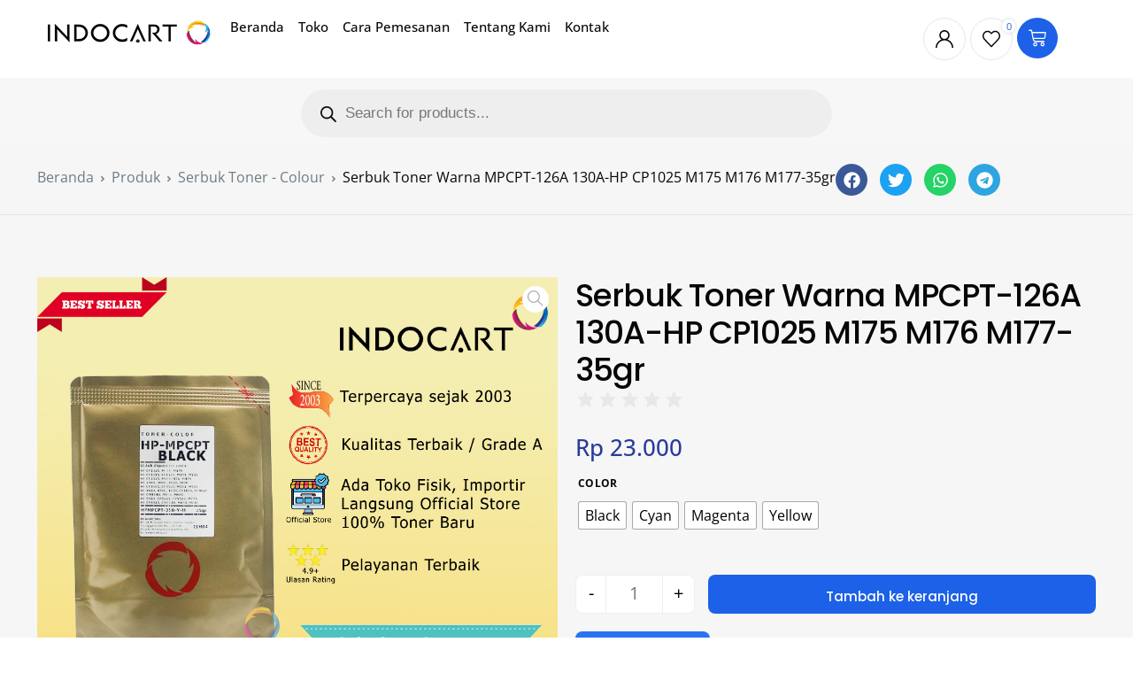

--- FILE ---
content_type: text/html; charset=UTF-8
request_url: https://indocart.com/product/serbuk-toner-warna-mpcpt-126a-130a-hp-cp1025-m175-m176-m177-35gr/
body_size: 61634
content:
<!doctype html>
<html lang="id">
<head><meta charset="UTF-8"><script>if(navigator.userAgent.match(/MSIE|Internet Explorer/i)||navigator.userAgent.match(/Trident\/7\..*?rv:11/i)){var href=document.location.href;if(!href.match(/[?&]nowprocket/)){if(href.indexOf("?")==-1){if(href.indexOf("#")==-1){document.location.href=href+"?nowprocket=1"}else{document.location.href=href.replace("#","?nowprocket=1#")}}else{if(href.indexOf("#")==-1){document.location.href=href+"&nowprocket=1"}else{document.location.href=href.replace("#","&nowprocket=1#")}}}}</script><script>(()=>{class RocketLazyLoadScripts{constructor(){this.v="2.0.3",this.userEvents=["keydown","keyup","mousedown","mouseup","mousemove","mouseover","mouseenter","mouseout","mouseleave","touchmove","touchstart","touchend","touchcancel","wheel","click","dblclick","input","visibilitychange"],this.attributeEvents=["onblur","onclick","oncontextmenu","ondblclick","onfocus","onmousedown","onmouseenter","onmouseleave","onmousemove","onmouseout","onmouseover","onmouseup","onmousewheel","onscroll","onsubmit"]}async t(){this.i(),this.o(),/iP(ad|hone)/.test(navigator.userAgent)&&this.h(),this.u(),this.l(this),this.m(),this.k(this),this.p(this),this._(),await Promise.all([this.R(),this.L()]),this.lastBreath=Date.now(),this.S(this),this.P(),this.D(),this.O(),this.M(),await this.C(this.delayedScripts.normal),await this.C(this.delayedScripts.defer),await this.C(this.delayedScripts.async),this.F("domReady"),await this.T(),await this.j(),await this.I(),this.F("windowLoad"),await this.A(),window.dispatchEvent(new Event("rocket-allScriptsLoaded")),this.everythingLoaded=!0,this.lastTouchEnd&&await new Promise((t=>setTimeout(t,500-Date.now()+this.lastTouchEnd))),this.H(),this.F("all"),this.U(),this.W()}i(){this.CSPIssue=sessionStorage.getItem("rocketCSPIssue"),document.addEventListener("securitypolicyviolation",(t=>{this.CSPIssue||"script-src-elem"!==t.violatedDirective||"data"!==t.blockedURI||(this.CSPIssue=!0,sessionStorage.setItem("rocketCSPIssue",!0))}),{isRocket:!0})}o(){window.addEventListener("pageshow",(t=>{this.persisted=t.persisted,this.realWindowLoadedFired=!0}),{isRocket:!0}),window.addEventListener("pagehide",(()=>{this.onFirstUserAction=null}),{isRocket:!0})}h(){let t;function e(e){t=e}window.addEventListener("touchstart",e,{isRocket:!0}),window.addEventListener("touchend",(function i(o){Math.abs(o.changedTouches[0].pageX-t.changedTouches[0].pageX)<10&&Math.abs(o.changedTouches[0].pageY-t.changedTouches[0].pageY)<10&&o.timeStamp-t.timeStamp<200&&(o.target.dispatchEvent(new PointerEvent("click",{target:o.target,bubbles:!0,cancelable:!0,detail:1})),event.preventDefault(),window.removeEventListener("touchstart",e,{isRocket:!0}),window.removeEventListener("touchend",i,{isRocket:!0}))}),{isRocket:!0})}q(t){this.userActionTriggered||("mousemove"!==t.type||this.firstMousemoveIgnored?"keyup"===t.type||"mouseover"===t.type||"mouseout"===t.type||(this.userActionTriggered=!0,this.onFirstUserAction&&this.onFirstUserAction()):this.firstMousemoveIgnored=!0),"click"===t.type&&t.preventDefault(),this.savedUserEvents.length>0&&(t.stopPropagation(),t.stopImmediatePropagation()),"touchstart"===this.lastEvent&&"touchend"===t.type&&(this.lastTouchEnd=Date.now()),"click"===t.type&&(this.lastTouchEnd=0),this.lastEvent=t.type,this.savedUserEvents.push(t)}u(){this.savedUserEvents=[],this.userEventHandler=this.q.bind(this),this.userEvents.forEach((t=>window.addEventListener(t,this.userEventHandler,{passive:!1,isRocket:!0})))}U(){this.userEvents.forEach((t=>window.removeEventListener(t,this.userEventHandler,{passive:!1,isRocket:!0}))),this.savedUserEvents.forEach((t=>{t.target.dispatchEvent(new window[t.constructor.name](t.type,t))}))}m(){this.eventsMutationObserver=new MutationObserver((t=>{const e="return false";for(const i of t){if("attributes"===i.type){const t=i.target.getAttribute(i.attributeName);t&&t!==e&&(i.target.setAttribute("data-rocket-"+i.attributeName,t),i.target["rocket"+i.attributeName]=new Function("event",t),i.target.setAttribute(i.attributeName,e))}"childList"===i.type&&i.addedNodes.forEach((t=>{if(t.nodeType===Node.ELEMENT_NODE)for(const i of t.attributes)this.attributeEvents.includes(i.name)&&i.value&&""!==i.value&&(t.setAttribute("data-rocket-"+i.name,i.value),t["rocket"+i.name]=new Function("event",i.value),t.setAttribute(i.name,e))}))}})),this.eventsMutationObserver.observe(document,{subtree:!0,childList:!0,attributeFilter:this.attributeEvents})}H(){this.eventsMutationObserver.disconnect(),this.attributeEvents.forEach((t=>{document.querySelectorAll("[data-rocket-"+t+"]").forEach((e=>{e.setAttribute(t,e.getAttribute("data-rocket-"+t)),e.removeAttribute("data-rocket-"+t)}))}))}k(t){Object.defineProperty(HTMLElement.prototype,"onclick",{get(){return this.rocketonclick||null},set(e){this.rocketonclick=e,this.setAttribute(t.everythingLoaded?"onclick":"data-rocket-onclick","this.rocketonclick(event)")}})}S(t){function e(e,i){let o=e[i];e[i]=null,Object.defineProperty(e,i,{get:()=>o,set(s){t.everythingLoaded?o=s:e["rocket"+i]=o=s}})}e(document,"onreadystatechange"),e(window,"onload"),e(window,"onpageshow");try{Object.defineProperty(document,"readyState",{get:()=>t.rocketReadyState,set(e){t.rocketReadyState=e},configurable:!0}),document.readyState="loading"}catch(t){console.log("WPRocket DJE readyState conflict, bypassing")}}l(t){this.originalAddEventListener=EventTarget.prototype.addEventListener,this.originalRemoveEventListener=EventTarget.prototype.removeEventListener,this.savedEventListeners=[],EventTarget.prototype.addEventListener=function(e,i,o){o&&o.isRocket||!t.B(e,this)&&!t.userEvents.includes(e)||t.B(e,this)&&!t.userActionTriggered||e.startsWith("rocket-")||t.everythingLoaded?t.originalAddEventListener.call(this,e,i,o):t.savedEventListeners.push({target:this,remove:!1,type:e,func:i,options:o})},EventTarget.prototype.removeEventListener=function(e,i,o){o&&o.isRocket||!t.B(e,this)&&!t.userEvents.includes(e)||t.B(e,this)&&!t.userActionTriggered||e.startsWith("rocket-")||t.everythingLoaded?t.originalRemoveEventListener.call(this,e,i,o):t.savedEventListeners.push({target:this,remove:!0,type:e,func:i,options:o})}}F(t){"all"===t&&(EventTarget.prototype.addEventListener=this.originalAddEventListener,EventTarget.prototype.removeEventListener=this.originalRemoveEventListener),this.savedEventListeners=this.savedEventListeners.filter((e=>{let i=e.type,o=e.target||window;return"domReady"===t&&"DOMContentLoaded"!==i&&"readystatechange"!==i||("windowLoad"===t&&"load"!==i&&"readystatechange"!==i&&"pageshow"!==i||(this.B(i,o)&&(i="rocket-"+i),e.remove?o.removeEventListener(i,e.func,e.options):o.addEventListener(i,e.func,e.options),!1))}))}p(t){let e;function i(e){return t.everythingLoaded?e:e.split(" ").map((t=>"load"===t||t.startsWith("load.")?"rocket-jquery-load":t)).join(" ")}function o(o){function s(e){const s=o.fn[e];o.fn[e]=o.fn.init.prototype[e]=function(){return this[0]===window&&t.userActionTriggered&&("string"==typeof arguments[0]||arguments[0]instanceof String?arguments[0]=i(arguments[0]):"object"==typeof arguments[0]&&Object.keys(arguments[0]).forEach((t=>{const e=arguments[0][t];delete arguments[0][t],arguments[0][i(t)]=e}))),s.apply(this,arguments),this}}if(o&&o.fn&&!t.allJQueries.includes(o)){const e={DOMContentLoaded:[],"rocket-DOMContentLoaded":[]};for(const t in e)document.addEventListener(t,(()=>{e[t].forEach((t=>t()))}),{isRocket:!0});o.fn.ready=o.fn.init.prototype.ready=function(i){function s(){parseInt(o.fn.jquery)>2?setTimeout((()=>i.bind(document)(o))):i.bind(document)(o)}return t.realDomReadyFired?!t.userActionTriggered||t.fauxDomReadyFired?s():e["rocket-DOMContentLoaded"].push(s):e.DOMContentLoaded.push(s),o([])},s("on"),s("one"),s("off"),t.allJQueries.push(o)}e=o}t.allJQueries=[],o(window.jQuery),Object.defineProperty(window,"jQuery",{get:()=>e,set(t){o(t)}})}P(){const t=new Map;document.write=document.writeln=function(e){const i=document.currentScript,o=document.createRange(),s=i.parentElement;let n=t.get(i);void 0===n&&(n=i.nextSibling,t.set(i,n));const c=document.createDocumentFragment();o.setStart(c,0),c.appendChild(o.createContextualFragment(e)),s.insertBefore(c,n)}}async R(){return new Promise((t=>{this.userActionTriggered?t():this.onFirstUserAction=t}))}async L(){return new Promise((t=>{document.addEventListener("DOMContentLoaded",(()=>{this.realDomReadyFired=!0,t()}),{isRocket:!0})}))}async I(){return this.realWindowLoadedFired?Promise.resolve():new Promise((t=>{window.addEventListener("load",t,{isRocket:!0})}))}M(){this.pendingScripts=[];this.scriptsMutationObserver=new MutationObserver((t=>{for(const e of t)e.addedNodes.forEach((t=>{"SCRIPT"!==t.tagName||t.noModule||t.isWPRocket||this.pendingScripts.push({script:t,promise:new Promise((e=>{const i=()=>{const i=this.pendingScripts.findIndex((e=>e.script===t));i>=0&&this.pendingScripts.splice(i,1),e()};t.addEventListener("load",i,{isRocket:!0}),t.addEventListener("error",i,{isRocket:!0}),setTimeout(i,1e3)}))})}))})),this.scriptsMutationObserver.observe(document,{childList:!0,subtree:!0})}async j(){await this.J(),this.pendingScripts.length?(await this.pendingScripts[0].promise,await this.j()):this.scriptsMutationObserver.disconnect()}D(){this.delayedScripts={normal:[],async:[],defer:[]},document.querySelectorAll("script[type$=rocketlazyloadscript]").forEach((t=>{t.hasAttribute("data-rocket-src")?t.hasAttribute("async")&&!1!==t.async?this.delayedScripts.async.push(t):t.hasAttribute("defer")&&!1!==t.defer||"module"===t.getAttribute("data-rocket-type")?this.delayedScripts.defer.push(t):this.delayedScripts.normal.push(t):this.delayedScripts.normal.push(t)}))}async _(){await this.L();let t=[];document.querySelectorAll("script[type$=rocketlazyloadscript][data-rocket-src]").forEach((e=>{let i=e.getAttribute("data-rocket-src");if(i&&!i.startsWith("data:")){i.startsWith("//")&&(i=location.protocol+i);try{const o=new URL(i).origin;o!==location.origin&&t.push({src:o,crossOrigin:e.crossOrigin||"module"===e.getAttribute("data-rocket-type")})}catch(t){}}})),t=[...new Map(t.map((t=>[JSON.stringify(t),t]))).values()],this.N(t,"preconnect")}async $(t){if(await this.G(),!0!==t.noModule||!("noModule"in HTMLScriptElement.prototype))return new Promise((e=>{let i;function o(){(i||t).setAttribute("data-rocket-status","executed"),e()}try{if(navigator.userAgent.includes("Firefox/")||""===navigator.vendor||this.CSPIssue)i=document.createElement("script"),[...t.attributes].forEach((t=>{let e=t.nodeName;"type"!==e&&("data-rocket-type"===e&&(e="type"),"data-rocket-src"===e&&(e="src"),i.setAttribute(e,t.nodeValue))})),t.text&&(i.text=t.text),t.nonce&&(i.nonce=t.nonce),i.hasAttribute("src")?(i.addEventListener("load",o,{isRocket:!0}),i.addEventListener("error",(()=>{i.setAttribute("data-rocket-status","failed-network"),e()}),{isRocket:!0}),setTimeout((()=>{i.isConnected||e()}),1)):(i.text=t.text,o()),i.isWPRocket=!0,t.parentNode.replaceChild(i,t);else{const i=t.getAttribute("data-rocket-type"),s=t.getAttribute("data-rocket-src");i?(t.type=i,t.removeAttribute("data-rocket-type")):t.removeAttribute("type"),t.addEventListener("load",o,{isRocket:!0}),t.addEventListener("error",(i=>{this.CSPIssue&&i.target.src.startsWith("data:")?(console.log("WPRocket: CSP fallback activated"),t.removeAttribute("src"),this.$(t).then(e)):(t.setAttribute("data-rocket-status","failed-network"),e())}),{isRocket:!0}),s?(t.fetchPriority="high",t.removeAttribute("data-rocket-src"),t.src=s):t.src="data:text/javascript;base64,"+window.btoa(unescape(encodeURIComponent(t.text)))}}catch(i){t.setAttribute("data-rocket-status","failed-transform"),e()}}));t.setAttribute("data-rocket-status","skipped")}async C(t){const e=t.shift();return e?(e.isConnected&&await this.$(e),this.C(t)):Promise.resolve()}O(){this.N([...this.delayedScripts.normal,...this.delayedScripts.defer,...this.delayedScripts.async],"preload")}N(t,e){this.trash=this.trash||[];let i=!0;var o=document.createDocumentFragment();t.forEach((t=>{const s=t.getAttribute&&t.getAttribute("data-rocket-src")||t.src;if(s&&!s.startsWith("data:")){const n=document.createElement("link");n.href=s,n.rel=e,"preconnect"!==e&&(n.as="script",n.fetchPriority=i?"high":"low"),t.getAttribute&&"module"===t.getAttribute("data-rocket-type")&&(n.crossOrigin=!0),t.crossOrigin&&(n.crossOrigin=t.crossOrigin),t.integrity&&(n.integrity=t.integrity),t.nonce&&(n.nonce=t.nonce),o.appendChild(n),this.trash.push(n),i=!1}})),document.head.appendChild(o)}W(){this.trash.forEach((t=>t.remove()))}async T(){try{document.readyState="interactive"}catch(t){}this.fauxDomReadyFired=!0;try{await this.G(),document.dispatchEvent(new Event("rocket-readystatechange")),await this.G(),document.rocketonreadystatechange&&document.rocketonreadystatechange(),await this.G(),document.dispatchEvent(new Event("rocket-DOMContentLoaded")),await this.G(),window.dispatchEvent(new Event("rocket-DOMContentLoaded"))}catch(t){console.error(t)}}async A(){try{document.readyState="complete"}catch(t){}try{await this.G(),document.dispatchEvent(new Event("rocket-readystatechange")),await this.G(),document.rocketonreadystatechange&&document.rocketonreadystatechange(),await this.G(),window.dispatchEvent(new Event("rocket-load")),await this.G(),window.rocketonload&&window.rocketonload(),await this.G(),this.allJQueries.forEach((t=>t(window).trigger("rocket-jquery-load"))),await this.G();const t=new Event("rocket-pageshow");t.persisted=this.persisted,window.dispatchEvent(t),await this.G(),window.rocketonpageshow&&window.rocketonpageshow({persisted:this.persisted})}catch(t){console.error(t)}}async G(){Date.now()-this.lastBreath>45&&(await this.J(),this.lastBreath=Date.now())}async J(){return document.hidden?new Promise((t=>setTimeout(t))):new Promise((t=>requestAnimationFrame(t)))}B(t,e){return e===document&&"readystatechange"===t||(e===document&&"DOMContentLoaded"===t||(e===window&&"DOMContentLoaded"===t||(e===window&&"load"===t||e===window&&"pageshow"===t)))}static run(){(new RocketLazyLoadScripts).t()}}RocketLazyLoadScripts.run()})();</script>
	
	<meta name="viewport" content="width=device-width, initial-scale=1">
	<link rel="profile" href="https://gmpg.org/xfn/11">

	<meta name='robots' content='index, follow, max-image-preview:large, max-snippet:-1, max-video-preview:-1' />

	<!-- This site is optimized with the Yoast SEO plugin v26.8 - https://yoast.com/product/yoast-seo-wordpress/ -->
	<title>Serbuk Toner Warna MPCPT-126A 130A-HP CP1025 M175 M176 M177-35gr - IndoCart</title>
<link rel="preload" as="font" href="https://indocart.com/wp-content/plugins/uicore-framework/assets/fonts/themify.woff?-fvbane" crossorigin>
<link rel="preload" as="font" href="https://indocart.com/wp-content/plugins/woocommerce/assets/fonts/WooCommerce.woff" crossorigin>
	<link rel="canonical" href="https://indocart.com/product/serbuk-toner-warna-mpcpt-126a-130a-hp-cp1025-m175-m176-m177-35gr/" />
	<meta property="og:locale" content="id_ID" />
	<meta property="og:type" content="article" />
	<meta property="og:title" content="Serbuk Toner Warna MPCPT-126A 130A-HP CP1025 M175 M176 M177-35gr - IndoCart" />
	<meta property="og:description" content="Serbuk Toner Warna MPCPT-126A 130A-HP CP1025 M175 M176 M177-35gr Kode Produk: C-HPMPCPT-35B-B-E C-HPMPCPT-35B-C-E C-HPMPCPT-35B-Y-E C-HPMPCPT-35B-M-E Bisa digunakan pada type: CE310A 126A-HP CP1025 [&hellip;]" />
	<meta property="og:url" content="https://indocart.com/product/serbuk-toner-warna-mpcpt-126a-130a-hp-cp1025-m175-m176-m177-35gr/" />
	<meta property="og:site_name" content="IndoCart" />
	<meta property="article:publisher" content="https://web.facebook.com/IndoCart.OfficialStore/?_rdc=1&amp;_rdr" />
	<meta property="article:modified_time" content="2026-01-21T07:23:22+00:00" />
	<meta property="og:image" content="https://indocart.com/wp-content/uploads/2023/09/1BLACK-133.jpg" />
	<meta property="og:image:width" content="1999" />
	<meta property="og:image:height" content="2001" />
	<meta property="og:image:type" content="image/jpeg" />
	<meta name="twitter:card" content="summary_large_image" />
	<meta name="twitter:site" content="@IndoCart_" />
	<meta name="twitter:label1" content="Estimasi waktu membaca" />
	<meta name="twitter:data1" content="1 menit" />
	<script type="application/ld+json" class="yoast-schema-graph">{"@context":"https://schema.org","@graph":[{"@type":"WebPage","@id":"https://indocart.com/product/serbuk-toner-warna-mpcpt-126a-130a-hp-cp1025-m175-m176-m177-35gr/","url":"https://indocart.com/product/serbuk-toner-warna-mpcpt-126a-130a-hp-cp1025-m175-m176-m177-35gr/","name":"Serbuk Toner Warna MPCPT-126A 130A-HP CP1025 M175 M176 M177-35gr - IndoCart","isPartOf":{"@id":"https://indocart.com/#website"},"primaryImageOfPage":{"@id":"https://indocart.com/product/serbuk-toner-warna-mpcpt-126a-130a-hp-cp1025-m175-m176-m177-35gr/#primaryimage"},"image":{"@id":"https://indocart.com/product/serbuk-toner-warna-mpcpt-126a-130a-hp-cp1025-m175-m176-m177-35gr/#primaryimage"},"thumbnailUrl":"https://indocart.com/wp-content/uploads/2023/09/1BLACK-133.jpg","datePublished":"2023-09-03T20:33:59+00:00","dateModified":"2026-01-21T07:23:22+00:00","breadcrumb":{"@id":"https://indocart.com/product/serbuk-toner-warna-mpcpt-126a-130a-hp-cp1025-m175-m176-m177-35gr/#breadcrumb"},"inLanguage":"id","potentialAction":[{"@type":"ReadAction","target":["https://indocart.com/product/serbuk-toner-warna-mpcpt-126a-130a-hp-cp1025-m175-m176-m177-35gr/"]}]},{"@type":"ImageObject","inLanguage":"id","@id":"https://indocart.com/product/serbuk-toner-warna-mpcpt-126a-130a-hp-cp1025-m175-m176-m177-35gr/#primaryimage","url":"https://indocart.com/wp-content/uploads/2023/09/1BLACK-133.jpg","contentUrl":"https://indocart.com/wp-content/uploads/2023/09/1BLACK-133.jpg","width":1999,"height":2001},{"@type":"BreadcrumbList","@id":"https://indocart.com/product/serbuk-toner-warna-mpcpt-126a-130a-hp-cp1025-m175-m176-m177-35gr/#breadcrumb","itemListElement":[{"@type":"ListItem","position":1,"name":"Home","item":"https://indocart.com/"},{"@type":"ListItem","position":2,"name":"Toko","item":"https://indocart.com/toko/"},{"@type":"ListItem","position":3,"name":"Serbuk Toner Warna MPCPT-126A 130A-HP CP1025 M175 M176 M177-35gr"}]},{"@type":"WebSite","@id":"https://indocart.com/#website","url":"https://indocart.com/","name":"IndoCart","description":"Penjual Printer 3D Terlengkap di Indonesia","publisher":{"@id":"https://indocart.com/#organization"},"potentialAction":[{"@type":"SearchAction","target":{"@type":"EntryPoint","urlTemplate":"https://indocart.com/?s={search_term_string}"},"query-input":{"@type":"PropertyValueSpecification","valueRequired":true,"valueName":"search_term_string"}}],"inLanguage":"id"},{"@type":"Organization","@id":"https://indocart.com/#organization","name":"IndoCart","url":"https://indocart.com/","logo":{"@type":"ImageObject","inLanguage":"id","@id":"https://indocart.com/#/schema/logo/image/","url":"https://indocart.com/wp-content/uploads/2023/08/Indocart-logo-small.webp","contentUrl":"https://indocart.com/wp-content/uploads/2023/08/Indocart-logo-small.webp","width":350,"height":97,"caption":"IndoCart"},"image":{"@id":"https://indocart.com/#/schema/logo/image/"},"sameAs":["https://web.facebook.com/IndoCart.OfficialStore/?_rdc=1&_rdr","https://x.com/IndoCart_","https://www.instagram.com/indocart.store/"]}]}</script>
	<!-- / Yoast SEO plugin. -->



<link rel="alternate" type="application/rss+xml" title="IndoCart &raquo; Feed" href="https://indocart.com/feed/" />
<link rel="alternate" type="application/rss+xml" title="IndoCart &raquo; Umpan Komentar" href="https://indocart.com/comments/feed/" />
<link rel="preload" href="https://indocart.com/wp-content/uploads/2023/09/1BLACK-133.jpg" as="image"><link rel="alternate" title="oEmbed (JSON)" type="application/json+oembed" href="https://indocart.com/wp-json/oembed/1.0/embed?url=https%3A%2F%2Findocart.com%2Fproduct%2Fserbuk-toner-warna-mpcpt-126a-130a-hp-cp1025-m175-m176-m177-35gr%2F" />
<link rel="alternate" title="oEmbed (XML)" type="text/xml+oembed" href="https://indocart.com/wp-json/oembed/1.0/embed?url=https%3A%2F%2Findocart.com%2Fproduct%2Fserbuk-toner-warna-mpcpt-126a-130a-hp-cp1025-m175-m176-m177-35gr%2F&#038;format=xml" />
<style id='wp-img-auto-sizes-contain-inline-css'>
img:is([sizes=auto i],[sizes^="auto," i]){contain-intrinsic-size:3000px 1500px}
/*# sourceURL=wp-img-auto-sizes-contain-inline-css */
</style>
<link data-minify="1" rel='stylesheet' id='swiper-css' href='https://indocart.com/wp-content/cache/min/1/wp-content/plugins/elementor/assets/lib/swiper/v8/css/swiper.min.css?ver=1769045932' media='all' />
<link rel='stylesheet' id='e-swiper-css' href='https://indocart.com/wp-content/plugins/elementor/assets/css/conditionals/e-swiper.min.css?ver=3.34.0' media='all' />
<link data-minify="1" rel='stylesheet' id='bdt-uikit-css' href='https://indocart.com/wp-content/cache/min/1/wp-content/plugins/bdthemes-element-pack/assets/css/bdt-uikit.css?ver=1769045932' media='all' />
<link data-minify="1" rel='stylesheet' id='ep-helper-css' href='https://indocart.com/wp-content/cache/min/1/wp-content/plugins/bdthemes-element-pack/assets/css/ep-helper.css?ver=1769045932' media='all' />
<link data-minify="1" rel='stylesheet' id='uicore-product-tabs-horizontal-css' href='https://indocart.com/wp-content/cache/min/1/wp-content/plugins/uicore-framework/assets/css/woocommerce/tabs-horizontal.css?ver=1769045932' media='all' />
<style id='classic-theme-styles-inline-css'>
/*! This file is auto-generated */
.wp-block-button__link{color:#fff;background-color:#32373c;border-radius:9999px;box-shadow:none;text-decoration:none;padding:calc(.667em + 2px) calc(1.333em + 2px);font-size:1.125em}.wp-block-file__button{background:#32373c;color:#fff;text-decoration:none}
/*# sourceURL=/wp-includes/css/classic-themes.min.css */
</style>
<link rel='stylesheet' id='wp-components-css' href='https://indocart.com/wp-includes/css/dist/components/style.min.css?ver=6.9' media='all' />
<link rel='stylesheet' id='wp-preferences-css' href='https://indocart.com/wp-includes/css/dist/preferences/style.min.css?ver=6.9' media='all' />
<link rel='stylesheet' id='wp-block-editor-css' href='https://indocart.com/wp-includes/css/dist/block-editor/style.min.css?ver=6.9' media='all' />
<link data-minify="1" rel='stylesheet' id='popup-maker-block-library-style-css' href='https://indocart.com/wp-content/cache/min/1/wp-content/plugins/popup-maker/dist/packages/block-library-style.css?ver=1769045932' media='all' />
<style id='pdfemb-pdf-embedder-viewer-style-inline-css'>
.wp-block-pdfemb-pdf-embedder-viewer{max-width:none}

/*# sourceURL=https://indocart.com/wp-content/plugins/pdf-embedder/block/build/style-index.css */
</style>
<link data-minify="1" rel='stylesheet' id='jet-engine-frontend-css' href='https://indocart.com/wp-content/cache/min/1/wp-content/plugins/jet-engine/assets/css/frontend.css?ver=1769045932' media='all' />
<link data-minify="1" rel='stylesheet' id='cr-frontend-css-css' href='https://indocart.com/wp-content/cache/min/1/wp-content/plugins/customer-reviews-woocommerce/css/frontend.css?ver=1769045932' media='all' />
<link data-minify="1" rel='stylesheet' id='cr-badges-css-css' href='https://indocart.com/wp-content/cache/min/1/wp-content/plugins/customer-reviews-woocommerce/css/badges.css?ver=1769045932' media='all' />
<link rel='stylesheet' id='photoswipe-css' href='https://indocart.com/wp-content/plugins/woocommerce/assets/css/photoswipe/photoswipe.min.css?ver=10.4.3' media='all' />
<link rel='stylesheet' id='photoswipe-default-skin-css' href='https://indocart.com/wp-content/plugins/woocommerce/assets/css/photoswipe/default-skin/default-skin.min.css?ver=10.4.3' media='all' />
<link data-minify="1" rel='stylesheet' id='woocommerce-smallscreen-css' href='https://indocart.com/wp-content/cache/min/1/wp-content/plugins/woocommerce/assets/css/woocommerce-smallscreen.css?ver=1769045932' media='only screen and (max-width: 768px)' />
<link data-minify="1" rel='stylesheet' id='woocommerce-general-css' href='https://indocart.com/wp-content/cache/min/1/wp-content/plugins/woocommerce/assets/css/woocommerce.css?ver=1769045932' media='all' />
<style id='woocommerce-inline-inline-css'>
.woocommerce form .form-row .required { visibility: visible; }
/*# sourceURL=woocommerce-inline-inline-css */
</style>
<link data-minify="1" rel='stylesheet' id='wt-smart-coupon-for-woo-css' href='https://indocart.com/wp-content/cache/min/1/wp-content/plugins/wt-smart-coupons-for-woocommerce/public/css/wt-smart-coupon-public.css?ver=1769045932' media='all' />
<link data-minify="1" rel='stylesheet' id='wa_order_style-css' href='https://indocart.com/wp-content/cache/min/1/wp-content/plugins/oneclick-whatsapp-order/assets/css/main-style.css?ver=1769045932' media='all' />
<link data-minify="1" rel='stylesheet' id='woocommerce-pre-orders-main-css-css' href='https://indocart.com/wp-content/cache/min/1/wp-content/plugins/pre-orders-for-woocommerce/media/css/main.css?ver=1769045932' media='all' />
<link rel='stylesheet' id='woo-variation-swatches-css' href='https://indocart.com/wp-content/plugins/woo-variation-swatches/assets/css/frontend.min.css?ver=1746455227' media='all' />
<style id='woo-variation-swatches-inline-css'>
:root {
--wvs-tick:url("data:image/svg+xml;utf8,%3Csvg filter='drop-shadow(0px 0px 2px rgb(0 0 0 / .8))' xmlns='http://www.w3.org/2000/svg'  viewBox='0 0 30 30'%3E%3Cpath fill='none' stroke='%23ffffff' stroke-linecap='round' stroke-linejoin='round' stroke-width='4' d='M4 16L11 23 27 7'/%3E%3C/svg%3E");

--wvs-cross:url("data:image/svg+xml;utf8,%3Csvg filter='drop-shadow(0px 0px 5px rgb(255 255 255 / .6))' xmlns='http://www.w3.org/2000/svg' width='72px' height='72px' viewBox='0 0 24 24'%3E%3Cpath fill='none' stroke='%23ff0000' stroke-linecap='round' stroke-width='0.6' d='M5 5L19 19M19 5L5 19'/%3E%3C/svg%3E");
--wvs-single-product-item-width:30px;
--wvs-single-product-item-height:30px;
--wvs-single-product-item-font-size:16px}
/*# sourceURL=woo-variation-swatches-inline-css */
</style>
<link rel='stylesheet' id='dgwt-wcas-style-css' href='https://indocart.com/wp-content/plugins/ajax-search-for-woocommerce/assets/css/style.min.css?ver=1.30.0' media='all' />
<link rel='stylesheet' id='child-style-css' href='https://indocart.com/wp-content/themes/vault-child/style.css?ver=6.9' media='all' />
<link data-minify="1" rel='stylesheet' id='font-awesome-all-css' href='https://indocart.com/wp-content/cache/min/1/wp-content/plugins/jet-menu/assets/public/lib/font-awesome/css/all.min.css?ver=1769045932' media='all' />
<link rel='stylesheet' id='font-awesome-v4-shims-css' href='https://indocart.com/wp-content/plugins/jet-menu/assets/public/lib/font-awesome/css/v4-shims.min.css?ver=5.12.0' media='all' />
<link data-minify="1" rel='stylesheet' id='jet-menu-public-styles-css' href='https://indocart.com/wp-content/cache/min/1/wp-content/plugins/jet-menu/assets/public/css/public.css?ver=1769045932' media='all' />
<link data-minify="1" rel='stylesheet' id='jet-popup-frontend-css' href='https://indocart.com/wp-content/cache/min/1/wp-content/plugins/jet-popup/assets/css/jet-popup-frontend.css?ver=1769045932' media='all' />
<link data-minify="1" rel='stylesheet' id='jet-woo-builder-css' href='https://indocart.com/wp-content/cache/min/1/wp-content/plugins/jet-woo-builder/assets/css/frontend.css?ver=1769045932' media='all' />
<style id='jet-woo-builder-inline-css'>
@font-face {
				font-family: "WooCommerce";
				font-weight: normal;
				font-style: normal;
				src: url("https://indocart.com/wp-content/plugins/woocommerce/assets/fonts/WooCommerce.eot");
				src: url("https://indocart.com/wp-content/plugins/woocommerce/assets/fonts/WooCommerce.eot?#iefix") format("embedded-opentype"),
					 url("https://indocart.com/wp-content/plugins/woocommerce/assets/fonts/WooCommerce.woff") format("woff"),
					 url("https://indocart.com/wp-content/plugins/woocommerce/assets/fonts/WooCommerce.ttf") format("truetype"),
					 url("https://indocart.com/wp-content/plugins/woocommerce/assets/fonts/WooCommerce.svg#WooCommerce") format("svg");
			}
/*# sourceURL=jet-woo-builder-inline-css */
</style>
<link data-minify="1" rel='stylesheet' id='jet-woo-builder-frontend-font-css' href='https://indocart.com/wp-content/cache/min/1/wp-content/plugins/jet-woo-builder/assets/css/lib/jetwoobuilder-frontend-font/css/jetwoobuilder-frontend-font.css?ver=1769045932' media='all' />
<link rel='stylesheet' id='mediaelement-css' href='https://indocart.com/wp-includes/js/mediaelement/mediaelementplayer-legacy.min.css?ver=4.2.17' media='all' />
<link data-minify="1" rel='stylesheet' id='jet-gallery-frontend-css' href='https://indocart.com/wp-content/cache/min/1/wp-content/plugins/jet-woo-product-gallery/assets/css/frontend.css?ver=1769045932' media='all' />
<link data-minify="1" rel='stylesheet' id='jet-gallery-widget-gallery-anchor-nav-css' href='https://indocart.com/wp-content/cache/min/1/wp-content/plugins/jet-woo-product-gallery/assets/css/widgets/gallery-anchor-nav.css?ver=1769045932' media='all' />
<link data-minify="1" rel='stylesheet' id='jet-gallery-widget-gallery-grid-css' href='https://indocart.com/wp-content/cache/min/1/wp-content/plugins/jet-woo-product-gallery/assets/css/widgets/gallery-grid.css?ver=1769045932' media='all' />
<link data-minify="1" rel='stylesheet' id='jet-gallery-widget-gallery-modern-css' href='https://indocart.com/wp-content/cache/min/1/wp-content/plugins/jet-woo-product-gallery/assets/css/widgets/gallery-modern.css?ver=1769045932' media='all' />
<link data-minify="1" rel='stylesheet' id='jet-gallery-widget-gallery-slider-css' href='https://indocart.com/wp-content/cache/min/1/wp-content/plugins/jet-woo-product-gallery/assets/css/widgets/gallery-slider.css?ver=1769045932' media='all' />
<link rel='stylesheet' id='elementor-frontend-css' href='https://indocart.com/wp-content/plugins/elementor/assets/css/frontend.min.css?ver=3.34.0' media='all' />
<link rel='stylesheet' id='elementor-post-309-css' href='https://indocart.com/wp-content/uploads/elementor/css/post-309.css?ver=1769045931' media='all' />
<link rel='stylesheet' id='elementor-post-7179-css' href='https://indocart.com/wp-content/uploads/elementor/css/post-7179.css?ver=1769045931' media='all' />
<link rel='stylesheet' id='elementor-post-21466-css' href='https://indocart.com/wp-content/uploads/elementor/css/post-21466.css?ver=1769045931' media='all' />
<link rel='stylesheet' id='elementor-post-7243-css' href='https://indocart.com/wp-content/uploads/elementor/css/post-7243.css?ver=1769045931' media='all' />
<link data-minify="1" rel='stylesheet' id='tablepress-default-css' href='https://indocart.com/wp-content/cache/min/1/wp-content/plugins/tablepress/css/build/default.css?ver=1769045932' media='all' />
<link data-minify="1" rel='stylesheet' id='uicore_global-css' href='https://indocart.com/wp-content/cache/min/1/wp-content/uploads/uicore-global.css?ver=1769045932' media='all' />
<link data-minify="1" rel='stylesheet' id='wqpmb-style-css' href='https://indocart.com/wp-content/cache/min/1/wp-content/plugins/wc-quantity-plus-minus-button/assets/css/style.css?ver=1769045932' media='all' />
<style id='rocket-lazyload-inline-css'>
.rll-youtube-player{position:relative;padding-bottom:56.23%;height:0;overflow:hidden;max-width:100%;}.rll-youtube-player:focus-within{outline: 2px solid currentColor;outline-offset: 5px;}.rll-youtube-player iframe{position:absolute;top:0;left:0;width:100%;height:100%;z-index:100;background:0 0}.rll-youtube-player img{bottom:0;display:block;left:0;margin:auto;max-width:100%;width:100%;position:absolute;right:0;top:0;border:none;height:auto;-webkit-transition:.4s all;-moz-transition:.4s all;transition:.4s all}.rll-youtube-player img:hover{-webkit-filter:brightness(75%)}.rll-youtube-player .play{height:100%;width:100%;left:0;top:0;position:absolute;background:url(https://indocart.com/wp-content/plugins/wp-rocket/assets/img/youtube.png) no-repeat center;background-color: transparent !important;cursor:pointer;border:none;}.wp-embed-responsive .wp-has-aspect-ratio .rll-youtube-player{position:absolute;padding-bottom:0;width:100%;height:100%;top:0;bottom:0;left:0;right:0}
/*# sourceURL=rocket-lazyload-inline-css */
</style>
<link data-minify="1" rel='stylesheet' id='elementor-gf-local-poppins-css' href='https://indocart.com/wp-content/cache/min/1/wp-content/uploads/elementor/google-fonts/css/poppins.css?ver=1769045932' media='all' />
<link data-minify="1" rel='stylesheet' id='elementor-gf-local-opensans-css' href='https://indocart.com/wp-content/cache/min/1/wp-content/uploads/elementor/google-fonts/css/opensans.css?ver=1769045932' media='all' />
<link data-minify="1" rel='stylesheet' id='elementor-icons-shared-0-css' href='https://indocart.com/wp-content/cache/min/1/wp-content/plugins/uicore-framework/assets/fonts/themify-icons.css?ver=1769045932' media='all' />
<link data-minify="1" rel='stylesheet' id='elementor-icons-uicore-icons-css' href='https://indocart.com/wp-content/cache/min/1/wp-content/plugins/uicore-framework/assets/fonts/themify-icons.css?ver=1769045932' media='all' />
<script src="https://indocart.com/wp-includes/js/jquery/jquery.min.js?ver=3.7.1" id="jquery-core-js" data-rocket-defer defer></script>
<script src="https://indocart.com/wp-includes/js/jquery/jquery-migrate.min.js?ver=3.4.1" id="jquery-migrate-js" data-rocket-defer defer></script>
<script type="rocketlazyloadscript" data-rocket-src="https://indocart.com/wp-content/plugins/miniorange-login-openid/includes/js/mo_openid_jquery.cookie.min.js?ver=6.9" id="js-cookie-script-js" data-rocket-defer defer></script>
<script type="rocketlazyloadscript" data-minify="1" data-rocket-src="https://indocart.com/wp-content/cache/min/1/wp-content/plugins/miniorange-login-openid/includes/js/mo-openid-social_login.js?ver=1766647230" id="mo-social-login-script-js" data-rocket-defer defer></script>
<script type="rocketlazyloadscript" data-rocket-src="https://indocart.com/wp-content/plugins/woocommerce/assets/js/jquery-blockui/jquery.blockUI.min.js?ver=2.7.0-wc.10.4.3" id="wc-jquery-blockui-js" data-wp-strategy="defer" data-rocket-defer defer></script>
<script id="wc-add-to-cart-js-extra">
var wc_add_to_cart_params = {"ajax_url":"/wp-admin/admin-ajax.php","wc_ajax_url":"/?wc-ajax=%%endpoint%%","i18n_view_cart":"Lihat keranjang","cart_url":"https://indocart.com/cart/","is_cart":"","cart_redirect_after_add":"no"};
//# sourceURL=wc-add-to-cart-js-extra
</script>
<script type="rocketlazyloadscript" data-rocket-src="https://indocart.com/wp-content/plugins/woocommerce/assets/js/frontend/add-to-cart.min.js?ver=10.4.3" id="wc-add-to-cart-js" defer data-wp-strategy="defer"></script>
<script src="https://indocart.com/wp-content/plugins/woocommerce/assets/js/zoom/jquery.zoom.min.js?ver=1.7.21-wc.10.4.3" id="wc-zoom-js" defer data-wp-strategy="defer"></script>
<script src="https://indocart.com/wp-content/plugins/woocommerce/assets/js/flexslider/jquery.flexslider.min.js?ver=2.7.2-wc.10.4.3" id="wc-flexslider-js" defer data-wp-strategy="defer"></script>
<script src="https://indocart.com/wp-content/plugins/woocommerce/assets/js/photoswipe/photoswipe.min.js?ver=4.1.1-wc.10.4.3" id="wc-photoswipe-js" defer data-wp-strategy="defer"></script>
<script src="https://indocart.com/wp-content/plugins/woocommerce/assets/js/photoswipe/photoswipe-ui-default.min.js?ver=4.1.1-wc.10.4.3" id="wc-photoswipe-ui-default-js" defer data-wp-strategy="defer"></script>
<script id="wc-single-product-js-extra">
var wc_single_product_params = {"i18n_required_rating_text":"Silakan pilih rating","i18n_rating_options":["1 bintang dari 5","2 bintang dari 5","3 bintang dari 5","4 bintang dari 5","5 bintang dari 5"],"i18n_product_gallery_trigger_text":"Lihat galeri gambar layar penuh","review_rating_required":"yes","flexslider":{"rtl":false,"animation":"slide","smoothHeight":true,"directionNav":false,"controlNav":"thumbnails","slideshow":false,"animationSpeed":500,"animationLoop":false,"allowOneSlide":false},"zoom_enabled":"1","zoom_options":[],"photoswipe_enabled":"1","photoswipe_options":{"shareEl":false,"closeOnScroll":false,"history":false,"hideAnimationDuration":0,"showAnimationDuration":0},"flexslider_enabled":"1"};
//# sourceURL=wc-single-product-js-extra
</script>
<script src="https://indocart.com/wp-content/plugins/woocommerce/assets/js/frontend/single-product.min.js?ver=10.4.3" id="wc-single-product-js" defer data-wp-strategy="defer"></script>
<script type="rocketlazyloadscript" data-rocket-src="https://indocart.com/wp-content/plugins/woocommerce/assets/js/js-cookie/js.cookie.min.js?ver=2.1.4-wc.10.4.3" id="wc-js-cookie-js" defer data-wp-strategy="defer"></script>
<script id="woocommerce-js-extra">
var woocommerce_params = {"ajax_url":"/wp-admin/admin-ajax.php","wc_ajax_url":"/?wc-ajax=%%endpoint%%","i18n_password_show":"Tampilkan kata sandi","i18n_password_hide":"Sembunyikan kata sandi"};
//# sourceURL=woocommerce-js-extra
</script>
<script type="rocketlazyloadscript" data-rocket-src="https://indocart.com/wp-content/plugins/woocommerce/assets/js/frontend/woocommerce.min.js?ver=10.4.3" id="woocommerce-js" defer data-wp-strategy="defer"></script>
<script id="wt-smart-coupon-for-woo-js-extra">
var WTSmartCouponOBJ = {"ajaxurl":"https://indocart.com/wp-admin/admin-ajax.php","wc_ajax_url":"https://indocart.com/?wc-ajax=","nonces":{"public":"881806f288","apply_coupon":"9a66fef8f9"},"labels":{"please_wait":"Please wait...","choose_variation":"Please choose a variation","error":"Error !!!"},"shipping_method":[],"payment_method":"","is_cart":""};
//# sourceURL=wt-smart-coupon-for-woo-js-extra
</script>
<script type="rocketlazyloadscript" data-minify="1" data-rocket-src="https://indocart.com/wp-content/cache/min/1/wp-content/plugins/wt-smart-coupons-for-woocommerce/public/js/wt-smart-coupon-public.js?ver=1766647230" id="wt-smart-coupon-for-woo-js" data-rocket-defer defer></script>
<link rel="https://api.w.org/" href="https://indocart.com/wp-json/" /><link rel="alternate" title="JSON" type="application/json" href="https://indocart.com/wp-json/wp/v2/product/12594" /><link rel="EditURI" type="application/rsd+xml" title="RSD" href="https://indocart.com/xmlrpc.php?rsd" />
<meta name="generator" content="WordPress 6.9" />
<meta name="generator" content="WooCommerce 10.4.3" />
<link rel='shortlink' href='https://indocart.com/?p=12594' />
<style type='text/css' id='wqpmb_internal_css'>.qib-button-wrapper button.qib-button{
background-color: #ffffff !important;
border-color: #efefef !important;
}
.qib-button-wrapper button.qib-button:hover{
}
.qib-button-wrapper .quantity input.input-text.qty.text{
height: 44px !important;
background-color: #ffffff !important;
border-color: #efefef !important;
}
</style>	<style>
		#sendbtn,
		#sendbtn2,
		.wa-order-button,
		.gdpr_wa_button_input,
		a.wa-order-checkout,
		a.wa-order-thankyou,
		.shortcode_wa_button,
		.shortcode_wa_button_nt,
		.floating_button {
			-webkit-box-shadow: inset 0px 4px 7px 0px rgba(0,0,0,0.25) !important;
			-moz-box-shadow: inset 0px 4px 7px 0px rgba(0,0,0,0.25) !important;
			box-shadow: inset 0px 4px 7px 0px rgba(0,0,0,0.25) !important;
		}

		#sendbtn:hover,
		#sendbtn2:hover,
		.wa-order-button:hover,
		.gdpr_wa_button_input:hover,
		a.wa-order-checkout:hover,
		a.wa-order-thankyou:hover,
		.shortcode_wa_button:hover,
		.shortcode_wa_button_nt:hover,
		.floating_button:hover {
			-webkit-box-shadow: inset 0px 4px 7px 0px rgba(0,0,0,0.25) !important;
			-moz-box-shadow: inset 0px 4px 7px 0px rgba(0,0,0,0.25) !important;
			box-shadow: inset 0px 4px 7px 0px rgba(0,0,0,0.25) !important;
		}
	</style>
		<style>
			.dgwt-wcas-ico-magnifier,.dgwt-wcas-ico-magnifier-handler{max-width:20px}.dgwt-wcas-search-wrapp{max-width:600px}		</style>
			<noscript><style>.woocommerce-product-gallery{ opacity: 1 !important; }</style></noscript>
	<meta name="generator" content="Elementor 3.34.0; features: e_font_icon_svg, additional_custom_breakpoints; settings: css_print_method-external, google_font-enabled, font_display-swap">
			<script type="rocketlazyloadscript" data-rocket-type="text/javascript">
				!function(f,b,e,v,n,t,s){if(f.fbq)return;n=f.fbq=function(){n.callMethod?
					n.callMethod.apply(n,arguments):n.queue.push(arguments)};if(!f._fbq)f._fbq=n;
					n.push=n;n.loaded=!0;n.version='2.0';n.queue=[];t=b.createElement(e);t.async=!0;
					t.src=v;s=b.getElementsByTagName(e)[0];s.parentNode.insertBefore(t,s)}(window,
					document,'script','https://connect.facebook.net/en_US/fbevents.js');
			</script>
			<!-- WooCommerce Facebook Integration Begin -->
			<script type="rocketlazyloadscript" data-rocket-type="text/javascript">

			fbq('init', '1316987872514648', {}, {
    "agent": "woocommerce-10.4.3-3.5.2"
});

				fbq( 'track', 'PageView', {
    "source": "woocommerce",
    "version": "10.4.3",
    "pluginVersion": "3.5.2"
} );

				document.addEventListener( 'DOMContentLoaded', function() {
					// Insert placeholder for events injected when a product is added to the cart through AJAX.
					document.body.insertAdjacentHTML( 'beforeend', '<div class=\"wc-facebook-pixel-event-placeholder\"></div>' );
				}, false );

			</script>
			<!-- WooCommerce Facebook Integration End -->
			<meta name="theme-color" content="#1C61E7" />
        <link rel="shortcut icon" href="https://indocart.com/wp-content/uploads/2023/10/INDOCART-01-e1696586329827.png" >
		<link rel="icon" href="https://indocart.com/wp-content/uploads/2023/10/INDOCART-01-e1696586329827.png" >
		<link rel="apple-touch-icon" sizes="152x152" href="https://indocart.com/wp-content/uploads/2023/10/INDOCART-01-e1696586329827.png">
		<link rel="apple-touch-icon" sizes="120x120" href="https://indocart.com/wp-content/uploads/2023/10/INDOCART-01-e1696586329827.png">
		<link rel="apple-touch-icon" sizes="76x76" href="https://indocart.com/wp-content/uploads/2023/10/INDOCART-01-e1696586329827.png">
        <link rel="apple-touch-icon" href="https://indocart.com/wp-content/uploads/2023/10/INDOCART-01-e1696586329827.png">
        			<style>
				.e-con.e-parent:nth-of-type(n+4):not(.e-lazyloaded):not(.e-no-lazyload),
				.e-con.e-parent:nth-of-type(n+4):not(.e-lazyloaded):not(.e-no-lazyload) * {
					background-image: none !important;
				}
				@media screen and (max-height: 1024px) {
					.e-con.e-parent:nth-of-type(n+3):not(.e-lazyloaded):not(.e-no-lazyload),
					.e-con.e-parent:nth-of-type(n+3):not(.e-lazyloaded):not(.e-no-lazyload) * {
						background-image: none !important;
					}
				}
				@media screen and (max-height: 640px) {
					.e-con.e-parent:nth-of-type(n+2):not(.e-lazyloaded):not(.e-no-lazyload),
					.e-con.e-parent:nth-of-type(n+2):not(.e-lazyloaded):not(.e-no-lazyload) * {
						background-image: none !important;
					}
				}
			</style>
			<link rel="icon" href="https://indocart.com/wp-content/uploads/2023/10/INDOCART-01-50x50.png" sizes="32x32" />
<link rel="icon" href="https://indocart.com/wp-content/uploads/2023/10/INDOCART-01-300x300.png" sizes="192x192" />
<link rel="apple-touch-icon" href="https://indocart.com/wp-content/uploads/2023/10/INDOCART-01-300x300.png" />
<meta name="msapplication-TileImage" content="https://indocart.com/wp-content/uploads/2023/10/INDOCART-01-300x300.png" />
		<style id="wp-custom-css">
			/* Menyembunyikan Admin Bar untuk semua pengguna */
body.wp-admin-bar {
    display: none !important;
}
		</style>
		<noscript><style id="rocket-lazyload-nojs-css">.rll-youtube-player, [data-lazy-src]{display:none !important;}</style></noscript>
<meta name="generator" content="WP Rocket 3.18.3" data-wpr-features="wpr_delay_js wpr_defer_js wpr_minify_js wpr_preload_fonts wpr_lazyload_images wpr_lazyload_iframes wpr_minify_css wpr_preload_links wpr_desktop" /></head>

<body class="wp-singular product-template-default single single-product postid-12594 wp-custom-logo wp-embed-responsive wp-theme-vault wp-child-theme-vault-child theme-vault woocommerce woocommerce-page woocommerce-no-js woo-variation-swatches wvs-behavior-blur wvs-theme-vault-child wvs-show-label wvs-tooltip jet-desktop-menu-active  uicore-woo-page elementor-default elementor-template-full-width elementor-kit-7 31">
		<!-- Custom HTML - Page Options --><!-- 1.1 uicore_before_body_content -->	<div data-rocket-location-hash="10580eb655ebcae84b5a0569f9131181" class="uicore-body-content">
		<!-- 1.2 uicore_before_page_content -->		<div data-rocket-location-hash="ce317a7ac113a9452ae244ffbb9e7921" id="uicore-page">
		            <header id="uicore-tb-header" itemscope="itemscope" itemtype="https://schema.org/WPHeader"style="position:sticky;top:0;z-index:99;">
			    		<div data-elementor-type="uicore-tb" data-elementor-id="25" class="elementor elementor-25" data-elementor-post-type="uicore-tb">
				<div class="elementor-element elementor-element-6523dcb header-top e-flex e-con-boxed e-con e-parent" data-id="6523dcb" data-element_type="container" data-settings="{&quot;background_background&quot;:&quot;classic&quot;}">
					<div class="e-con-inner">
		<div class="elementor-element elementor-element-3270919 e-con-full e-flex e-con e-child" data-id="3270919" data-element_type="container">
		<div class="elementor-element elementor-element-1e088c9 e-con-full e-flex e-con e-child" data-id="1e088c9" data-element_type="container">
				<div class="elementor-element elementor-element-3b76c00 elementor-widget elementor-widget-image" data-id="3b76c00" data-element_type="widget" data-widget_type="image.default">
																<a href="https://indocart.com/beranda-backup-2025-10-30-sebelum-dirapikan/">
							<img width="185" height="30" src="data:image/svg+xml,%3Csvg%20xmlns='http://www.w3.org/2000/svg'%20viewBox='0%200%20185%2030'%3E%3C/svg%3E" class="attachment-large size-large wp-image-42575" alt="" data-lazy-srcset="https://indocart.com/wp-content/uploads/2025/10/indocoart.png 185w, https://indocart.com/wp-content/uploads/2025/10/indocoart-64x10.png 64w" data-lazy-sizes="(max-width: 185px) 100vw, 185px" data-lazy-src="https://indocart.com/wp-content/uploads/2025/10/indocoart.png" /><noscript><img width="185" height="30" src="https://indocart.com/wp-content/uploads/2025/10/indocoart.png" class="attachment-large size-large wp-image-42575" alt="" srcset="https://indocart.com/wp-content/uploads/2025/10/indocoart.png 185w, https://indocart.com/wp-content/uploads/2025/10/indocoart-64x10.png 64w" sizes="(max-width: 185px) 100vw, 185px" /></noscript>								</a>
															</div>
				</div>
		<div class="elementor-element elementor-element-14348b5 e-con-full elementor-hidden-tablet elementor-hidden-mobile e-flex e-con e-child" data-id="14348b5" data-element_type="container">
				<div class="elementor-element elementor-element-dc24dc0 mega-menu elementor-hidden-tablet elementor-hidden-mobile elementor-widget elementor-widget-jet-mega-menu" data-id="dc24dc0" data-element_type="widget" data-widget_type="jet-mega-menu.default">
				<div class="elementor-widget-container">
					<div class="menu-main-menu-container"><div class="jet-menu-container"><div class="jet-menu-inner"><ul class="jet-menu jet-menu--animation-type-fade"><li class="jet-menu-item jet-menu-item-type-post_type jet-menu-item-object-page jet-menu-item-home jet-no-roll-up jet-simple-menu-item jet-regular-item jet-menu-item-16098"><a href="https://indocart.com/" class="top-level-link"><div class="jet-menu-item-wrapper"><div class="jet-menu-title">Beranda</div></div></a></li>
<li class="jet-menu-item jet-menu-item-type-post_type jet-menu-item-object-page jet-current_page_parent jet-no-roll-up jet-simple-menu-item jet-regular-item jet-menu-item-84"><a href="https://indocart.com/toko/" class="top-level-link"><div class="jet-menu-item-wrapper"><div class="jet-menu-title">Toko</div></div></a></li>
<li class="jet-menu-item jet-menu-item-type-post_type jet-menu-item-object-page jet-no-roll-up jet-simple-menu-item jet-regular-item jet-menu-item-6923"><a href="https://indocart.com/cara-pemesanan/" class="top-level-link"><div class="jet-menu-item-wrapper"><div class="jet-menu-title">Cara Pemesanan</div></div></a></li>
<li class="jet-menu-item jet-menu-item-type-post_type jet-menu-item-object-page jet-no-roll-up jet-simple-menu-item jet-regular-item jet-menu-item-83"><a href="https://indocart.com/tentang-kami/" class="top-level-link"><div class="jet-menu-item-wrapper"><div class="jet-menu-title">Tentang Kami</div></div></a></li>
<li class="jet-menu-item jet-menu-item-type-post_type jet-menu-item-object-page jet-no-roll-up jet-simple-menu-item jet-regular-item jet-menu-item-6274"><a href="https://indocart.com/kontak/" class="top-level-link"><div class="jet-menu-item-wrapper"><div class="jet-menu-title">Kontak</div></div></a></li>
</ul></div></div></div>				</div>
				</div>
				</div>
		<div class="elementor-element elementor-element-e46a86a e-con-full e-flex e-con e-child" data-id="e46a86a" data-element_type="container">
				<div class="elementor-element elementor-element-ffd6b77 elementor-hidden-mobile elementor-hidden-tablet elementor-view-default elementor-widget elementor-widget-icon" data-id="ffd6b77" data-element_type="widget" data-widget_type="icon.default">
							<div class="elementor-icon-wrapper">
			<a class="elementor-icon" href="https://indocart.com/akun-saya/">
			<svg xmlns="http://www.w3.org/2000/svg" xmlns:xlink="http://www.w3.org/1999/xlink" id="Capa_1" x="0px" y="0px" viewBox="0 0 512 512" style="enable-background:new 0 0 512 512;" xml:space="preserve"><g>	<g>		<path d="M437.02,330.98c-27.883-27.882-61.071-48.523-97.281-61.018C378.521,243.251,404,198.548,404,148   C404,66.393,337.607,0,256,0S108,66.393,108,148c0,50.548,25.479,95.251,64.262,121.962   c-36.21,12.495-69.398,33.136-97.281,61.018C26.629,379.333,0,443.62,0,512h40c0-119.103,96.897-216,216-216s216,96.897,216,216   h40C512,443.62,485.371,379.333,437.02,330.98z M256,256c-59.551,0-108-48.448-108-108S196.449,40,256,40   c59.551,0,108,48.448,108,108S315.551,256,256,256z"></path>	</g></g><g></g><g></g><g></g><g></g><g></g><g></g><g></g><g></g><g></g><g></g><g></g><g></g><g></g><g></g><g></g></svg>			</a>
		</div>
						</div>
				<div class="elementor-element elementor-element-5a2e168 elementor-hidden-tablet elementor-hidden-mobile elementor-widget elementor-widget-jet-wishlist-count-button" data-id="5a2e168" data-element_type="widget" data-widget_type="jet-wishlist-count-button.default">
				<div class="elementor-widget-container">
					<div class="jet-cw jet-wishlist-count-button"><div class="jet-wishlist-count-button__wrapper">
			<a href="https://indocart.com/wishlist/" class="jet-wishlist-count-button__link jet-wishlist-count-button--icon-left jet-wishlist-count-button--count-top-right" data-widget-type="jet-wishlist-count-button" data-widget-id="5a2e168">
				<div class="jet-wishlist-count-button__content">
					<span class="jet-cw-icon jet-wishlist-count-button__icon"><svg xmlns="http://www.w3.org/2000/svg" xmlns:xlink="http://www.w3.org/1999/xlink" id="Capa_1" x="0px" y="0px" viewBox="0 0 477.534 477.534" style="enable-background:new 0 0 477.534 477.534;" xml:space="preserve"><g>	<g>		<path d="M438.482,58.61c-24.7-26.549-59.311-41.655-95.573-41.711c-36.291,0.042-70.938,15.14-95.676,41.694l-8.431,8.909   l-8.431-8.909C181.284,5.762,98.662,2.728,45.832,51.815c-2.341,2.176-4.602,4.436-6.778,6.778   c-52.072,56.166-52.072,142.968,0,199.134l187.358,197.581c6.482,6.843,17.284,7.136,24.127,0.654   c0.224-0.212,0.442-0.43,0.654-0.654l187.29-197.581C490.551,201.567,490.551,114.77,438.482,58.61z M413.787,234.226h-0.017   L238.802,418.768L63.818,234.226c-39.78-42.916-39.78-109.233,0-152.149c36.125-39.154,97.152-41.609,136.306-5.484   c1.901,1.754,3.73,3.583,5.484,5.484l20.804,21.948c6.856,6.812,17.925,6.812,24.781,0l20.804-21.931   c36.125-39.154,97.152-41.609,136.306-5.484c1.901,1.754,3.73,3.583,5.484,5.484C453.913,125.078,454.207,191.516,413.787,234.226   z"></path>	</g></g><g></g><g></g><g></g><g></g><g></g><g></g><g></g><g></g><g></g><g></g><g></g><g></g><g></g><g></g><g></g></svg></span><span class="jet-wishlist-count-button__label"></span><div class="jet-wishlist-count-button__count"><span>0</span></div>				</div>
			</a>

			</div></div>				</div>
				</div>
				<div class="elementor-element elementor-element-d1d0fee elementor-hidden-tablet elementor-hidden-mobile elementor-hidden-desktop elementor-widget elementor-widget-jet-blocks-cart" data-id="d1d0fee" data-element_type="widget" data-widget_type="jet-blocks-cart.default">
				<div class="elementor-widget-container">
					<div class="elementor-jet-blocks-cart jet-blocks"><div class="jet-blocks-cart jet-blocks-cart--slide-out-layout" data-settings="{&quot;triggerType&quot;:&quot;click&quot;,&quot;openMiniCartOnAdd&quot;:&quot;no&quot;,&quot;closeOnClickOutside&quot;:&quot;no&quot;}">
	<div class="jet-blocks-cart__heading"><a href="https://indocart.com/cart/" class="jet-blocks-cart__heading-link" data-e-disable-page-transition="true" title="View your shopping cart"><span class="jet-blocks-cart__icon jet-blocks-icon"><svg xmlns="http://www.w3.org/2000/svg" xmlns:xlink="http://www.w3.org/1999/xlink" id="Capa_1" x="0px" y="0px" width="24px" height="24px" viewBox="0 0 446.853 446.853" style="enable-background:new 0 0 446.853 446.853;" xml:space="preserve"><g>	<path d="M444.274,93.36c-2.558-3.666-6.674-5.932-11.145-6.123L155.942,75.289c-7.953-0.348-14.599,5.792-14.939,13.708  c-0.338,7.913,5.792,14.599,13.707,14.939l258.421,11.14L362.32,273.61H136.205L95.354,51.179  c-0.898-4.875-4.245-8.942-8.861-10.753L19.586,14.141c-7.374-2.887-15.695,0.735-18.591,8.1c-2.891,7.369,0.73,15.695,8.1,18.591  l59.491,23.371l41.572,226.335c1.253,6.804,7.183,11.746,14.104,11.746h6.896l-15.747,43.74c-1.318,3.664-0.775,7.733,1.468,10.916  c2.24,3.184,5.883,5.078,9.772,5.078h11.045c-6.844,7.617-11.045,17.646-11.045,28.675c0,23.718,19.299,43.012,43.012,43.012  s43.012-19.294,43.012-43.012c0-11.028-4.201-21.058-11.044-28.675h93.777c-6.847,7.617-11.047,17.646-11.047,28.675  c0,23.718,19.294,43.012,43.012,43.012c23.719,0,43.012-19.294,43.012-43.012c0-11.028-4.2-21.058-11.042-28.675h13.432  c6.6,0,11.948-5.349,11.948-11.947c0-6.6-5.349-11.948-11.948-11.948H143.651l12.902-35.843h216.221  c6.235,0,11.752-4.028,13.651-9.96l59.739-186.387C447.536,101.679,446.832,97.028,444.274,93.36z M169.664,409.814  c-10.543,0-19.117-8.573-19.117-19.116s8.574-19.117,19.117-19.117s19.116,8.574,19.116,19.117S180.207,409.814,169.664,409.814z   M327.373,409.814c-10.543,0-19.116-8.573-19.116-19.116s8.573-19.117,19.116-19.117s19.116,8.574,19.116,19.117  S337.916,409.814,327.373,409.814z"></path></g><g></g><g></g><g></g><g></g><g></g><g></g><g></g><g></g><g></g><g></g><g></g><g></g><g></g><g></g><g></g></svg></span>		<span class="jet-blocks-cart__count"><p><span class="jet-blocks-cart__count-val">0</span></p></span>
		</a></div>

	<div class="jet-blocks-cart__list">
	<div class="jet-blocks-cart__close-button jet-blocks-icon"><i aria-hidden="true" class="ti ti-close"></i></div>	<h4 class="jet-blocks-cart__list-title">Keranjang</h4>	<div class="widget woocommerce widget_shopping_cart"><div class="widget_shopping_cart_content"></div></div></div>

	</div></div>				</div>
				</div>
				<div class="elementor-element elementor-element-1d0ebd2 cau elementor-hidden-tablet elementor-hidden-mobile elementor-menu-cart--empty-indicator-hide toggle-icon--cart-medium elementor-menu-cart--items-indicator-bubble elementor-menu-cart--cart-type-side-cart elementor-menu-cart--show-remove-button-yes elementor-widget elementor-widget-woocommerce-menu-cart" data-id="1d0ebd2" data-element_type="widget" data-settings="{&quot;cart_type&quot;:&quot;side-cart&quot;,&quot;open_cart&quot;:&quot;click&quot;,&quot;automatically_open_cart&quot;:&quot;no&quot;}" data-widget_type="woocommerce-menu-cart.default">
							<div class="elementor-menu-cart__wrapper">
							<div class="elementor-menu-cart__toggle_wrapper">
					<div class="elementor-menu-cart__container elementor-lightbox" aria-hidden="true">
						<div class="elementor-menu-cart__main" aria-hidden="true">
									<div class="elementor-menu-cart__close-button-custom">
			<i class="e-close-cart-custom-icon ti ti-close" aria-hidden="true"></i>		</div>
									<div class="widget_shopping_cart_content">
															</div>
						</div>
					</div>
							<div class="elementor-menu-cart__toggle elementor-button-wrapper">
			<a id="elementor-menu-cart__toggle_button" href="#" class="elementor-menu-cart__toggle_button elementor-button elementor-size-sm" aria-expanded="false">
				<span class="elementor-button-text"><span class="woocommerce-Price-amount amount"><bdi><span class="woocommerce-Price-currencySymbol">Rp</span>&nbsp;0</bdi></span></span>
				<span class="elementor-button-icon">
					<span class="elementor-button-icon-qty" data-counter="0">0</span>
					<svg class="e-font-icon-svg e-eicon-cart-medium" viewBox="0 0 1000 1000" xmlns="http://www.w3.org/2000/svg"><path d="M740 854C740 883 763 906 792 906S844 883 844 854 820 802 792 802 740 825 740 854ZM217 156H958C977 156 992 173 989 191L957 452C950 509 901 552 843 552H297L303 581C311 625 350 656 395 656H875C892 656 906 670 906 687S892 719 875 719H394C320 719 255 666 241 593L141 94H42C25 94 10 80 10 62S25 31 42 31H167C182 31 195 42 198 56L217 156ZM230 219L284 490H843C869 490 891 470 895 444L923 219H230ZM677 854C677 791 728 740 792 740S906 791 906 854 855 969 792 969 677 918 677 854ZM260 854C260 791 312 740 375 740S490 791 490 854 438 969 375 969 260 918 260 854ZM323 854C323 883 346 906 375 906S427 883 427 854 404 802 375 802 323 825 323 854Z"></path></svg>					<span class="elementor-screen-only">Cart</span>
				</span>
			</a>
		</div>
						</div>
					</div> <!-- close elementor-menu-cart__wrapper -->
						</div>
				<div class="elementor-element elementor-element-cbe0040 elementor-hidden-desktop elementor-align-left elementor-widget elementor-widget-bdt-offcanvas" data-id="cbe0040" data-element_type="widget" data-widget_type="bdt-offcanvas.default">
				<div class="elementor-widget-container">
					

		
		<div class="bdt-offcanvas-button-wrapper">
			<a class="bdt-offcanvas-button elementor-button elementor-size-sm" data-bdt-toggle="target: #bdt-offcanvas-cbe0040" href="#">

				<span class="elementor-button-content-wrapper">
											<span class="bdt-offcanvas-button-icon bdt-flex bdt-flex-align-left">

							<svg xmlns="http://www.w3.org/2000/svg" height="24" viewBox="0 0 512 512" width="24"><path d="m128 102.4c0-14.138 11.462-25.6 25.6-25.6h332.8c14.138 0 25.6 11.462 25.6 25.6s-11.462 25.6-25.6 25.6h-332.8c-14.138 0-25.6-11.463-25.6-25.6zm358.4 128h-460.8c-14.138 0-25.6 11.463-25.6 25.6 0 14.138 11.462 25.6 25.6 25.6h460.8c14.138 0 25.6-11.462 25.6-25.6 0-14.137-11.462-25.6-25.6-25.6zm0 153.6h-230.4c-14.137 0-25.6 11.462-25.6 25.6 0 14.137 11.463 25.6 25.6 25.6h230.4c14.138 0 25.6-11.463 25.6-25.6 0-14.138-11.462-25.6-25.6-25.6z"></path></svg>
						</span>
														</span>

			</a>
		</div>


		<div class="bdt-offcanvas" id="bdt-offcanvas-cbe0040" data-settings="{&quot;id&quot;:&quot;bdt-offcanvas-cbe0040&quot;,&quot;layout&quot;:&quot;default&quot;}" data-bdt-offcanvas="mode: slide;">
			<div class="bdt-offcanvas-bar">

									<button class="bdt-offcanvas-close" type="button" data-bdt-close>
										</button>
				

									
							<div data-elementor-type="container" data-elementor-id="177" class="elementor elementor-177" data-elementor-post-type="elementor_library">
				<div class="elementor-element elementor-element-d598128 e-con-full e-flex e-con e-parent" data-id="d598128" data-element_type="container">
				<div class="elementor-element elementor-element-2e214cf elementor-widget elementor-widget-theme-site-logo elementor-widget-image" data-id="2e214cf" data-element_type="widget" data-widget_type="theme-site-logo.default">
											<a href="https://indocart.com">
			<img width="350" height="97" src="data:image/svg+xml,%3Csvg%20xmlns='http://www.w3.org/2000/svg'%20viewBox='0%200%20350%2097'%3E%3C/svg%3E" class="attachment-full size-full wp-image-38" alt="" data-lazy-srcset="https://indocart.com/wp-content/uploads/2023/08/Indocart-logo-small.webp 350w, https://indocart.com/wp-content/uploads/2023/08/Indocart-logo-small-300x83.webp 300w" data-lazy-sizes="(max-width: 350px) 100vw, 350px" data-lazy-src="https://indocart.com/wp-content/uploads/2023/08/Indocart-logo-small.webp" /><noscript><img width="350" height="97" src="https://indocart.com/wp-content/uploads/2023/08/Indocart-logo-small.webp" class="attachment-full size-full wp-image-38" alt="" srcset="https://indocart.com/wp-content/uploads/2023/08/Indocart-logo-small.webp 350w, https://indocart.com/wp-content/uploads/2023/08/Indocart-logo-small-300x83.webp 300w" sizes="(max-width: 350px) 100vw, 350px" /></noscript>				</a>
											</div>
				</div>
		<div class="elementor-element elementor-element-3b17331 e-con-full e-flex e-con e-parent" data-id="3b17331" data-element_type="container" data-settings="{&quot;background_background&quot;:&quot;classic&quot;}">
				<div class="elementor-element elementor-element-ef4bbcd elementor-widget elementor-widget-heading" data-id="ef4bbcd" data-element_type="widget" data-widget_type="heading.default">
					<h6 class="elementor-heading-title elementor-size-default">Menu Utama</h6>				</div>
				<div class="elementor-element elementor-element-62df22c elementor-nav-menu__text-align-aside elementor-widget elementor-widget-nav-menu" data-id="62df22c" data-element_type="widget" data-settings="{&quot;layout&quot;:&quot;dropdown&quot;,&quot;submenu_icon&quot;:{&quot;value&quot;:&quot;&lt;i aria-hidden=\&quot;true\&quot; class=\&quot;ti ti-angle-down\&quot;&gt;&lt;\/i&gt;&quot;,&quot;library&quot;:&quot;uicore-icons&quot;}}" data-widget_type="nav-menu.default">
								<nav class="elementor-nav-menu--dropdown elementor-nav-menu__container" aria-hidden="true">
				<ul id="menu-2-62df22c" class="elementor-nav-menu"><li class="menu-item menu-item-type-post_type menu-item-object-page menu-item-home menu-item-16099"><a href="https://indocart.com/" class="elementor-item" tabindex="-1">Beranda</a></li>
<li class="menu-item menu-item-type-post_type menu-item-object-page menu-item-21024"><a href="https://indocart.com/promo/" class="elementor-item" tabindex="-1">Promo</a></li>
<li class="menu-item menu-item-type-post_type menu-item-object-page current_page_parent menu-item-213"><a href="https://indocart.com/toko/" class="elementor-item" tabindex="-1">Toko</a></li>
<li class="menu-item menu-item-type-post_type menu-item-object-page menu-item-212"><a href="https://indocart.com/tentang-kami/" class="elementor-item" tabindex="-1">Tentang Kami</a></li>
<li class="menu-item menu-item-type-post_type menu-item-object-page menu-item-210"><a href="https://indocart.com/kontak/" class="elementor-item" tabindex="-1">Kontak</a></li>
<li class="menu-item menu-item-type-custom menu-item-object-custom menu-item-has-children menu-item-214"><a href="#" class="elementor-item elementor-item-anchor" tabindex="-1">Infomasi Lainnya</a>
<ul class="sub-menu elementor-nav-menu--dropdown">
	<li class="menu-item menu-item-type-post_type menu-item-object-page menu-item-208"><a href="https://indocart.com/cara-pemesanan/" class="elementor-sub-item" tabindex="-1">Cara Pemesanan</a></li>
	<li class="menu-item menu-item-type-post_type menu-item-object-page menu-item-23467"><a href="https://indocart.com/konfirmasi-pembayaran/" class="elementor-sub-item" tabindex="-1">Konfirmasi Pembayaran</a></li>
	<li class="menu-item menu-item-type-post_type menu-item-object-page menu-item-211"><a href="https://indocart.com/tanya-jawab-faq/" class="elementor-sub-item" tabindex="-1">Tanya Jawab (FAQ)</a></li>
	<li class="menu-item menu-item-type-post_type menu-item-object-page menu-item-23465"><a href="https://indocart.com/akun-saya/" class="elementor-sub-item" tabindex="-1">Akun saya</a></li>
	<li class="menu-item menu-item-type-post_type menu-item-object-page menu-item-207"><a href="https://indocart.com/artikel/" class="elementor-sub-item" tabindex="-1">Artikel</a></li>
</ul>
</li>
</ul>			</nav>
						</div>
				<div class="elementor-element elementor-element-3bd8b35 jet-nav-align-space-between elementor-hidden-desktop elementor-hidden-tablet elementor-hidden-mobile elementor-widget elementor-widget-jet-nav-menu" data-id="3bd8b35" data-element_type="widget" data-widget_type="jet-nav-menu.default">
				<div class="elementor-widget-container">
					<nav class="jet-nav-wrap m-layout-mobile"><div class="menu-mobile-menu-container"><div class="jet-nav m-layout-mobile jet-nav--vertical jet-nav--vertical-sub-bottom"><div class="menu-item menu-item-type-post_type menu-item-object-page menu-item-home jet-nav__item-16099 jet-nav__item"><a href="https://indocart.com/" class="menu-item-link menu-item-link-depth-0 menu-item-link-top"><span class="jet-nav-link-text">Beranda</span></a></div>
<div class="menu-item menu-item-type-post_type menu-item-object-page jet-nav__item-21024 jet-nav__item"><a href="https://indocart.com/promo/" class="menu-item-link menu-item-link-depth-0 menu-item-link-top"><span class="jet-nav-link-text">Promo</span></a></div>
<div class="menu-item menu-item-type-post_type menu-item-object-page current_page_parent jet-nav__item-213 jet-nav__item"><a href="https://indocart.com/toko/" class="menu-item-link menu-item-link-depth-0 menu-item-link-top"><span class="jet-nav-link-text">Toko</span></a></div>
<div class="menu-item menu-item-type-post_type menu-item-object-page jet-nav__item-212 jet-nav__item"><a href="https://indocart.com/tentang-kami/" class="menu-item-link menu-item-link-depth-0 menu-item-link-top"><span class="jet-nav-link-text">Tentang Kami</span></a></div>
<div class="menu-item menu-item-type-post_type menu-item-object-page jet-nav__item-210 jet-nav__item"><a href="https://indocart.com/kontak/" class="menu-item-link menu-item-link-depth-0 menu-item-link-top"><span class="jet-nav-link-text">Kontak</span></a></div>
<div class="menu-item menu-item-type-custom menu-item-object-custom menu-item-has-children jet-nav__item-214 jet-nav__item"><a href="#" class="menu-item-link menu-item-link-depth-0 menu-item-link-top"><span class="jet-nav-link-text">Infomasi Lainnya</span><div class="jet-nav-arrow"><i aria-hidden="true" class="ti ti-angle-down"></i></div></a>
<div  class="jet-nav__sub jet-nav-depth-0">
	<div class="menu-item menu-item-type-post_type menu-item-object-page jet-nav__item-208 jet-nav__item jet-nav-item-sub"><a href="https://indocart.com/cara-pemesanan/" class="menu-item-link menu-item-link-depth-1 menu-item-link-sub"><span class="jet-nav-link-text">Cara Pemesanan</span></a></div>
	<div class="menu-item menu-item-type-post_type menu-item-object-page jet-nav__item-23467 jet-nav__item jet-nav-item-sub"><a href="https://indocart.com/konfirmasi-pembayaran/" class="menu-item-link menu-item-link-depth-1 menu-item-link-sub"><span class="jet-nav-link-text">Konfirmasi Pembayaran</span></a></div>
	<div class="menu-item menu-item-type-post_type menu-item-object-page jet-nav__item-211 jet-nav__item jet-nav-item-sub"><a href="https://indocart.com/tanya-jawab-faq/" class="menu-item-link menu-item-link-depth-1 menu-item-link-sub"><span class="jet-nav-link-text">Tanya Jawab (FAQ)</span></a></div>
	<div class="menu-item menu-item-type-post_type menu-item-object-page jet-nav__item-23465 jet-nav__item jet-nav-item-sub"><a href="https://indocart.com/akun-saya/" class="menu-item-link menu-item-link-depth-1 menu-item-link-sub"><span class="jet-nav-link-text">Akun saya</span></a></div>
	<div class="menu-item menu-item-type-post_type menu-item-object-page jet-nav__item-207 jet-nav__item jet-nav-item-sub"><a href="https://indocart.com/artikel/" class="menu-item-link menu-item-link-depth-1 menu-item-link-sub"><span class="jet-nav-link-text">Artikel</span></a></div>
</div>
</div>
</div></div></nav>				</div>
				</div>
				</div>
		<div class="elementor-element elementor-element-3ed76da e-con-full e-flex e-con e-parent" data-id="3ed76da" data-element_type="container" data-settings="{&quot;background_background&quot;:&quot;classic&quot;}">
				<div class="elementor-element elementor-element-b080dea elementor-widget elementor-widget-heading" data-id="b080dea" data-element_type="widget" data-widget_type="heading.default">
					<h6 class="elementor-heading-title elementor-size-default">Menu Kategori</h6>				</div>
				<div class="elementor-element elementor-element-ad015ef elementor-nav-menu__text-align-aside elementor-widget elementor-widget-nav-menu" data-id="ad015ef" data-element_type="widget" data-settings="{&quot;layout&quot;:&quot;dropdown&quot;,&quot;submenu_icon&quot;:{&quot;value&quot;:&quot;&lt;i aria-hidden=\&quot;true\&quot; class=\&quot;ti ti-angle-down\&quot;&gt;&lt;\/i&gt;&quot;,&quot;library&quot;:&quot;uicore-icons&quot;}}" data-widget_type="nav-menu.default">
								<nav class="elementor-nav-menu--dropdown elementor-nav-menu__container" aria-hidden="true">
				<ul id="menu-2-ad015ef" class="elementor-nav-menu"><li class="menu-item menu-item-type-custom menu-item-object-custom menu-item-has-children menu-item-6931"><a href="https://indocart.com/toko/" class="elementor-item" tabindex="-1">Engine</a>
<ul class="sub-menu elementor-nav-menu--dropdown">
	<li class="menu-item menu-item-type-taxonomy menu-item-object-engine current-product-ancestor menu-item-16155"><a href="https://indocart.com/engine/hewlett-packard/" class="elementor-sub-item" tabindex="-1">Hewlett Packard</a></li>
	<li class="menu-item menu-item-type-taxonomy menu-item-object-engine menu-item-16154"><a href="https://indocart.com/engine/fdm/" class="elementor-sub-item" tabindex="-1">FDM</a></li>
	<li class="menu-item menu-item-type-taxonomy menu-item-object-engine menu-item-16159"><a href="https://indocart.com/engine/sla-dlp/" class="elementor-sub-item" tabindex="-1">SLA/DLP</a></li>
	<li class="menu-item menu-item-type-taxonomy menu-item-object-engine menu-item-16152"><a href="https://indocart.com/engine/canon/" class="elementor-sub-item" tabindex="-1">Canon</a></li>
	<li class="menu-item menu-item-type-taxonomy menu-item-object-engine menu-item-16153"><a href="https://indocart.com/engine/epson/" class="elementor-sub-item" tabindex="-1">Epson</a></li>
	<li class="menu-item menu-item-type-taxonomy menu-item-object-engine menu-item-16156"><a href="https://indocart.com/engine/panasonic/" class="elementor-sub-item" tabindex="-1">Panasonic</a></li>
	<li class="menu-item menu-item-type-taxonomy menu-item-object-engine menu-item-16157"><a href="https://indocart.com/engine/samsung/" class="elementor-sub-item" tabindex="-1">Samsung</a></li>
	<li class="menu-item menu-item-type-taxonomy menu-item-object-engine menu-item-16158"><a href="https://indocart.com/engine/sharp/" class="elementor-sub-item" tabindex="-1">Sharp</a></li>
	<li class="menu-item menu-item-type-taxonomy menu-item-object-engine menu-item-16160"><a href="https://indocart.com/engine/toshiba/" class="elementor-sub-item" tabindex="-1">Toshiba</a></li>
</ul>
</li>
<li class="menu-item menu-item-type-custom menu-item-object-custom menu-item-6917"><a href="https://indocart.com/toko/" class="elementor-item" tabindex="-1">Toner</a></li>
<li class="menu-item menu-item-type-custom menu-item-object-custom menu-item-6918"><a href="https://indocart.com/toko/" class="elementor-item" tabindex="-1">Tinta</a></li>
<li class="menu-item menu-item-type-custom menu-item-object-custom menu-item-6919"><a href="https://indocart.com/toko/" class="elementor-item" tabindex="-1">Roller</a></li>
<li class="menu-item menu-item-type-custom menu-item-object-custom menu-item-6920"><a href="https://indocart.com/toko/" class="elementor-item" tabindex="-1">OPC</a></li>
<li class="menu-item menu-item-type-custom menu-item-object-custom menu-item-6921"><a href="https://indocart.com/toko/" class="elementor-item" tabindex="-1">Lainnya</a></li>
</ul>			</nav>
						</div>
				<div class="elementor-element elementor-element-3181c57 jet-nav-align-space-between elementor-hidden-desktop elementor-hidden-tablet elementor-hidden-mobile elementor-widget elementor-widget-jet-nav-menu" data-id="3181c57" data-element_type="widget" data-widget_type="jet-nav-menu.default">
				<div class="elementor-widget-container">
					<nav class="jet-nav-wrap m-layout-mobile"><div class="menu-mobile-menu-category-container"><div class="jet-nav m-layout-mobile jet-nav--vertical jet-nav--vertical-sub-bottom"><div class="menu-item menu-item-type-custom menu-item-object-custom menu-item-has-children jet-nav__item-6931 jet-nav__item"><a href="https://indocart.com/toko/" class="menu-item-link menu-item-link-depth-0 menu-item-link-top"><span class="jet-nav-link-text">Engine</span><div class="jet-nav-arrow"><i aria-hidden="true" class="ti ti-angle-down"></i></div></a>
<div  class="jet-nav__sub jet-nav-depth-0">
	<div class="menu-item menu-item-type-taxonomy menu-item-object-engine current-product-ancestor jet-nav__item-16155 jet-nav__item jet-nav-item-sub"><a href="https://indocart.com/engine/hewlett-packard/" class="menu-item-link menu-item-link-depth-1 menu-item-link-sub"><span class="jet-nav-link-text">Hewlett Packard</span></a></div>
	<div class="menu-item menu-item-type-taxonomy menu-item-object-engine jet-nav__item-16154 jet-nav__item jet-nav-item-sub"><a href="https://indocart.com/engine/fdm/" class="menu-item-link menu-item-link-depth-1 menu-item-link-sub"><span class="jet-nav-link-text">FDM</span></a></div>
	<div class="menu-item menu-item-type-taxonomy menu-item-object-engine jet-nav__item-16159 jet-nav__item jet-nav-item-sub"><a href="https://indocart.com/engine/sla-dlp/" class="menu-item-link menu-item-link-depth-1 menu-item-link-sub"><span class="jet-nav-link-text">SLA/DLP</span></a></div>
	<div class="menu-item menu-item-type-taxonomy menu-item-object-engine jet-nav__item-16152 jet-nav__item jet-nav-item-sub"><a href="https://indocart.com/engine/canon/" class="menu-item-link menu-item-link-depth-1 menu-item-link-sub"><span class="jet-nav-link-text">Canon</span></a></div>
	<div class="menu-item menu-item-type-taxonomy menu-item-object-engine jet-nav__item-16153 jet-nav__item jet-nav-item-sub"><a href="https://indocart.com/engine/epson/" class="menu-item-link menu-item-link-depth-1 menu-item-link-sub"><span class="jet-nav-link-text">Epson</span></a></div>
	<div class="menu-item menu-item-type-taxonomy menu-item-object-engine jet-nav__item-16156 jet-nav__item jet-nav-item-sub"><a href="https://indocart.com/engine/panasonic/" class="menu-item-link menu-item-link-depth-1 menu-item-link-sub"><span class="jet-nav-link-text">Panasonic</span></a></div>
	<div class="menu-item menu-item-type-taxonomy menu-item-object-engine jet-nav__item-16157 jet-nav__item jet-nav-item-sub"><a href="https://indocart.com/engine/samsung/" class="menu-item-link menu-item-link-depth-1 menu-item-link-sub"><span class="jet-nav-link-text">Samsung</span></a></div>
	<div class="menu-item menu-item-type-taxonomy menu-item-object-engine jet-nav__item-16158 jet-nav__item jet-nav-item-sub"><a href="https://indocart.com/engine/sharp/" class="menu-item-link menu-item-link-depth-1 menu-item-link-sub"><span class="jet-nav-link-text">Sharp</span></a></div>
	<div class="menu-item menu-item-type-taxonomy menu-item-object-engine jet-nav__item-16160 jet-nav__item jet-nav-item-sub"><a href="https://indocart.com/engine/toshiba/" class="menu-item-link menu-item-link-depth-1 menu-item-link-sub"><span class="jet-nav-link-text">Toshiba</span></a></div>
</div>
</div>
<div class="menu-item menu-item-type-custom menu-item-object-custom jet-nav__item-6917 jet-nav__item"><a href="https://indocart.com/toko/" class="menu-item-link menu-item-link-depth-0 menu-item-link-top"><span class="jet-nav-link-text">Toner</span></a></div>
<div class="menu-item menu-item-type-custom menu-item-object-custom jet-nav__item-6918 jet-nav__item"><a href="https://indocart.com/toko/" class="menu-item-link menu-item-link-depth-0 menu-item-link-top"><span class="jet-nav-link-text">Tinta</span></a></div>
<div class="menu-item menu-item-type-custom menu-item-object-custom jet-nav__item-6919 jet-nav__item"><a href="https://indocart.com/toko/" class="menu-item-link menu-item-link-depth-0 menu-item-link-top"><span class="jet-nav-link-text">Roller</span></a></div>
<div class="menu-item menu-item-type-custom menu-item-object-custom jet-nav__item-6920 jet-nav__item"><a href="https://indocart.com/toko/" class="menu-item-link menu-item-link-depth-0 menu-item-link-top"><span class="jet-nav-link-text">OPC</span></a></div>
<div class="menu-item menu-item-type-custom menu-item-object-custom jet-nav__item-6921 jet-nav__item"><a href="https://indocart.com/toko/" class="menu-item-link menu-item-link-depth-0 menu-item-link-top"><span class="jet-nav-link-text">Lainnya</span></a></div>
</div></div></nav>				</div>
				</div>
				</div>
		<div class="elementor-element elementor-element-3379866 e-con-full e-flex e-con e-parent" data-id="3379866" data-element_type="container" data-settings="{&quot;background_background&quot;:&quot;classic&quot;}">
				<div class="elementor-element elementor-element-4e46ee1 elementor-widget elementor-widget-button" data-id="4e46ee1" data-element_type="widget" data-widget_type="button.default">
										<a class="elementor-button elementor-button-link elementor-size-sm" href="https://indocart.com/">
						<span class="elementor-button-content-wrapper">
						<span class="elementor-button-icon">
				<svg aria-hidden="true" class="e-font-icon-svg e-fas-map-marker-alt" viewBox="0 0 384 512" xmlns="http://www.w3.org/2000/svg"><path d="M172.268 501.67C26.97 291.031 0 269.413 0 192 0 85.961 85.961 0 192 0s192 85.961 192 192c0 77.413-26.97 99.031-172.268 309.67-9.535 13.774-29.93 13.773-39.464 0zM192 272c44.183 0 80-35.817 80-80s-35.817-80-80-80-80 35.817-80 80 35.817 80 80 80z"></path></svg>			</span>
									<span class="elementor-button-text">Outlet BSD (Tangsel)</span>
					</span>
					</a>
								</div>
				<div class="elementor-element elementor-element-4c8d956 elementor-widget elementor-widget-button" data-id="4c8d956" data-element_type="widget" data-widget_type="button.default">
										<a class="elementor-button elementor-button-link elementor-size-sm" href="https://hm2.indocart.com/">
						<span class="elementor-button-content-wrapper">
						<span class="elementor-button-icon">
				<svg aria-hidden="true" class="e-font-icon-svg e-fas-map-marker-alt" viewBox="0 0 384 512" xmlns="http://www.w3.org/2000/svg"><path d="M172.268 501.67C26.97 291.031 0 269.413 0 192 0 85.961 85.961 0 192 0s192 85.961 192 192c0 77.413-26.97 99.031-172.268 309.67-9.535 13.774-29.93 13.773-39.464 0zM192 272c44.183 0 80-35.817 80-80s-35.817-80-80-80-80 35.817-80 80 35.817 80 80 80z"></path></svg>			</span>
									<span class="elementor-button-text">Outlet HM2 (Jakarta)</span>
					</span>
					</a>
								</div>
				</div>
		<div class="elementor-element elementor-element-8fa6958 e-con-full e-flex e-con e-parent" data-id="8fa6958" data-element_type="container" data-settings="{&quot;background_background&quot;:&quot;classic&quot;}">
				<div class="elementor-element elementor-element-f4d4811 elementor-align-justify elementor-widget elementor-widget-button" data-id="f4d4811" data-element_type="widget" data-widget_type="button.default">
										<a class="elementor-button elementor-button-link elementor-size-sm" href="https://indocart.com/akun-saya/">
						<span class="elementor-button-content-wrapper">
									<span class="elementor-button-text">Daftar / Masuk</span>
					</span>
					</a>
								</div>
				</div>
				</div>
		
												</div>
		</div>

					</div>
				</div>
				</div>
				</div>
					</div>
				</div>
		<div class="elementor-element elementor-element-70e7b09 header-bottom e-flex e-con-boxed e-con e-parent" data-id="70e7b09" data-element_type="container">
					<div class="e-con-inner">
		<div class="elementor-element elementor-element-cf621c9 e-con-full e-flex e-con e-child" data-id="cf621c9" data-element_type="container">
		<div class="elementor-element elementor-element-15d8fe9 e-con-full elementor-hidden-mobile elementor-hidden-tablet e-flex e-con e-child" data-id="15d8fe9" data-element_type="container">
				<div class="elementor-element elementor-element-a29cb1e elementor-hidden-tablet elementor-hidden-mobile elementor-widget__width-inherit elementor-widget elementor-widget-shortcode" data-id="a29cb1e" data-element_type="widget" data-widget_type="shortcode.default">
							<div class="elementor-shortcode"><div  class="dgwt-wcas-search-wrapp dgwt-wcas-has-submit woocommerce dgwt-wcas-style-pirx js-dgwt-wcas-layout-classic dgwt-wcas-layout-classic js-dgwt-wcas-mobile-overlay-enabled">
		<form class="dgwt-wcas-search-form" role="search" action="https://indocart.com/" method="get">
		<div class="dgwt-wcas-sf-wrapp">
						<label class="screen-reader-text"
				   for="dgwt-wcas-search-input-1">Products search</label>

			<input id="dgwt-wcas-search-input-1"
				   type="search"
				   class="dgwt-wcas-search-input"
				   name="s"
				   value=""
				   placeholder="Search for products..."
				   autocomplete="off"
							/>
			<div class="dgwt-wcas-preloader"></div>

			<div class="dgwt-wcas-voice-search"></div>

							<button type="submit"
						aria-label="Search"
						class="dgwt-wcas-search-submit">				<svg class="dgwt-wcas-ico-magnifier" xmlns="http://www.w3.org/2000/svg" width="18" height="18" viewBox="0 0 18 18">
					<path  d=" M 16.722523,17.901412 C 16.572585,17.825208 15.36088,16.670476 14.029846,15.33534 L 11.609782,12.907819 11.01926,13.29667 C 8.7613237,14.783493 5.6172703,14.768302 3.332423,13.259528 -0.07366363,11.010358 -1.0146502,6.5989684 1.1898146,3.2148776
						  1.5505179,2.6611594 2.4056498,1.7447266 2.9644271,1.3130497 3.4423015,0.94387379 4.3921825,0.48568469 5.1732652,0.2475835 5.886299,0.03022609 6.1341883,0 7.2037391,0 8.2732897,0 8.521179,0.03022609 9.234213,0.2475835 c 0.781083,0.23810119 1.730962,0.69629029 2.208837,1.0654662
						  0.532501,0.4113763 1.39922,1.3400096 1.760153,1.8858877 1.520655,2.2998531 1.599025,5.3023778 0.199549,7.6451086 -0.208076,0.348322 -0.393306,0.668209 -0.411622,0.710863 -0.01831,0.04265 1.065556,1.18264 2.408603,2.533307 1.343046,1.350666 2.486621,2.574792 2.541278,2.720279 0.282475,0.7519
						  -0.503089,1.456506 -1.218488,1.092917 z M 8.4027892,12.475062 C 9.434946,12.25579 10.131043,11.855461 10.99416,10.984753 11.554519,10.419467 11.842507,10.042366 12.062078,9.5863882 12.794223,8.0659672 12.793657,6.2652398 12.060578,4.756293 11.680383,3.9737304 10.453587,2.7178427
						  9.730569,2.3710306 8.6921295,1.8729196 8.3992147,1.807606 7.2037567,1.807606 6.0082984,1.807606 5.7153841,1.87292 4.6769446,2.3710306 3.9539263,2.7178427 2.7271301,3.9737304 2.3469352,4.756293 1.6138384,6.2652398 1.6132726,8.0659672 2.3454252,9.5863882 c 0.4167354,0.8654208 1.5978784,2.0575608
						  2.4443766,2.4671358 1.0971012,0.530827 2.3890403,0.681561 3.6130134,0.421538 z
					"/>
				</svg>
				</button>
			
			<input type="hidden" name="post_type" value="product"/>
			<input type="hidden" name="dgwt_wcas" value="1"/>

			
					</div>
	</form>
</div>
</div>
						</div>
				</div>
				</div>
					</div>
				</div>
		<div class="elementor-element elementor-element-06c788e elementor-hidden-desktop e-flex e-con-boxed e-con e-parent" data-id="06c788e" data-element_type="container">
					<div class="e-con-inner">
				<div class="elementor-element elementor-element-e43090e elementor-hidden-desktop elementor-widget elementor-widget-shortcode" data-id="e43090e" data-element_type="widget" data-widget_type="shortcode.default">
							<div class="elementor-shortcode"><div  class="dgwt-wcas-search-wrapp dgwt-wcas-has-submit woocommerce dgwt-wcas-style-pirx js-dgwt-wcas-layout-classic dgwt-wcas-layout-classic js-dgwt-wcas-mobile-overlay-enabled">
		<form class="dgwt-wcas-search-form" role="search" action="https://indocart.com/" method="get">
		<div class="dgwt-wcas-sf-wrapp">
						<label class="screen-reader-text"
				   for="dgwt-wcas-search-input-2">Products search</label>

			<input id="dgwt-wcas-search-input-2"
				   type="search"
				   class="dgwt-wcas-search-input"
				   name="s"
				   value=""
				   placeholder="Search for products..."
				   autocomplete="off"
							/>
			<div class="dgwt-wcas-preloader"></div>

			<div class="dgwt-wcas-voice-search"></div>

							<button type="submit"
						aria-label="Search"
						class="dgwt-wcas-search-submit">				<svg class="dgwt-wcas-ico-magnifier" xmlns="http://www.w3.org/2000/svg" width="18" height="18" viewBox="0 0 18 18">
					<path  d=" M 16.722523,17.901412 C 16.572585,17.825208 15.36088,16.670476 14.029846,15.33534 L 11.609782,12.907819 11.01926,13.29667 C 8.7613237,14.783493 5.6172703,14.768302 3.332423,13.259528 -0.07366363,11.010358 -1.0146502,6.5989684 1.1898146,3.2148776
						  1.5505179,2.6611594 2.4056498,1.7447266 2.9644271,1.3130497 3.4423015,0.94387379 4.3921825,0.48568469 5.1732652,0.2475835 5.886299,0.03022609 6.1341883,0 7.2037391,0 8.2732897,0 8.521179,0.03022609 9.234213,0.2475835 c 0.781083,0.23810119 1.730962,0.69629029 2.208837,1.0654662
						  0.532501,0.4113763 1.39922,1.3400096 1.760153,1.8858877 1.520655,2.2998531 1.599025,5.3023778 0.199549,7.6451086 -0.208076,0.348322 -0.393306,0.668209 -0.411622,0.710863 -0.01831,0.04265 1.065556,1.18264 2.408603,2.533307 1.343046,1.350666 2.486621,2.574792 2.541278,2.720279 0.282475,0.7519
						  -0.503089,1.456506 -1.218488,1.092917 z M 8.4027892,12.475062 C 9.434946,12.25579 10.131043,11.855461 10.99416,10.984753 11.554519,10.419467 11.842507,10.042366 12.062078,9.5863882 12.794223,8.0659672 12.793657,6.2652398 12.060578,4.756293 11.680383,3.9737304 10.453587,2.7178427
						  9.730569,2.3710306 8.6921295,1.8729196 8.3992147,1.807606 7.2037567,1.807606 6.0082984,1.807606 5.7153841,1.87292 4.6769446,2.3710306 3.9539263,2.7178427 2.7271301,3.9737304 2.3469352,4.756293 1.6138384,6.2652398 1.6132726,8.0659672 2.3454252,9.5863882 c 0.4167354,0.8654208 1.5978784,2.0575608
						  2.4443766,2.4671358 1.0971012,0.530827 2.3890403,0.681561 3.6130134,0.421538 z
					"/>
				</svg>
				</button>
			
			<input type="hidden" name="post_type" value="product"/>
			<input type="hidden" name="dgwt_wcas" value="1"/>

			
					</div>
	</form>
</div>
</div>
						</div>
					</div>
				</div>
		<div class="elementor-element elementor-element-e2753e6 elementor-hidden-desktop e-flex e-con-boxed e-con e-parent" data-id="e2753e6" data-element_type="container" data-settings="{&quot;background_background&quot;:&quot;classic&quot;,&quot;position&quot;:&quot;fixed&quot;}">
					<div class="e-con-inner">
		<div class="elementor-element elementor-element-02fb858 e-con-full e-flex e-con e-child" data-id="02fb858" data-element_type="container">
				<div class="elementor-element elementor-element-f16786d elementor-widget elementor-widget-jet-wishlist-count-button" data-id="f16786d" data-element_type="widget" data-widget_type="jet-wishlist-count-button.default">
				<div class="elementor-widget-container">
					<div class="jet-cw jet-wishlist-count-button"><div class="jet-wishlist-count-button__wrapper">
			<a href="https://indocart.com/wishlist/" class="jet-wishlist-count-button__link jet-wishlist-count-button--icon-left jet-wishlist-count-button--count-top-right" data-widget-type="jet-wishlist-count-button" data-widget-id="f16786d">
				<div class="jet-wishlist-count-button__content">
					<span class="jet-cw-icon jet-wishlist-count-button__icon"><svg xmlns="http://www.w3.org/2000/svg" xmlns:xlink="http://www.w3.org/1999/xlink" id="Capa_1" x="0px" y="0px" viewBox="0 0 477.534 477.534" style="enable-background:new 0 0 477.534 477.534;" xml:space="preserve"><g>	<g>		<path d="M438.482,58.61c-24.7-26.549-59.311-41.655-95.573-41.711c-36.291,0.042-70.938,15.14-95.676,41.694l-8.431,8.909   l-8.431-8.909C181.284,5.762,98.662,2.728,45.832,51.815c-2.341,2.176-4.602,4.436-6.778,6.778   c-52.072,56.166-52.072,142.968,0,199.134l187.358,197.581c6.482,6.843,17.284,7.136,24.127,0.654   c0.224-0.212,0.442-0.43,0.654-0.654l187.29-197.581C490.551,201.567,490.551,114.77,438.482,58.61z M413.787,234.226h-0.017   L238.802,418.768L63.818,234.226c-39.78-42.916-39.78-109.233,0-152.149c36.125-39.154,97.152-41.609,136.306-5.484   c1.901,1.754,3.73,3.583,5.484,5.484l20.804,21.948c6.856,6.812,17.925,6.812,24.781,0l20.804-21.931   c36.125-39.154,97.152-41.609,136.306-5.484c1.901,1.754,3.73,3.583,5.484,5.484C453.913,125.078,454.207,191.516,413.787,234.226   z"></path>	</g></g><g></g><g></g><g></g><g></g><g></g><g></g><g></g><g></g><g></g><g></g><g></g><g></g><g></g><g></g><g></g></svg></span><span class="jet-wishlist-count-button__label"></span><div class="jet-wishlist-count-button__count"><span>0</span></div>				</div>
			</a>

			</div></div>				</div>
				</div>
				<div class="elementor-element elementor-element-6cf32b7 elementor-widget elementor-widget-heading" data-id="6cf32b7" data-element_type="widget" data-widget_type="heading.default">
					<span class="elementor-heading-title elementor-size-default">Wishlist</span>				</div>
				</div>
		<div class="elementor-element elementor-element-f60707f e-con-full e-flex e-con e-child" data-id="f60707f" data-element_type="container">
				<div data-ep-wrapper-link="{&quot;url&quot;:&quot;https:\/\/indocart.com\/cart\/&quot;,&quot;is_external&quot;:&quot;&quot;,&quot;nofollow&quot;:&quot;&quot;,&quot;custom_attributes&quot;:&quot;&quot;}" style="cursor: pointer" class="bdt-element-link elementor-element elementor-element-4900408 elementor-widget elementor-widget-jet-blocks-cart" data-id="4900408" data-element_type="widget" data-widget_type="jet-blocks-cart.default">
				<div class="elementor-widget-container">
					<div class="elementor-jet-blocks-cart jet-blocks"><div class="jet-blocks-cart jet-blocks-cart--slide-out-layout" data-settings="{&quot;triggerType&quot;:&quot;click&quot;,&quot;openMiniCartOnAdd&quot;:&quot;no&quot;,&quot;closeOnClickOutside&quot;:&quot;no&quot;}">
	<div class="jet-blocks-cart__heading"><a href="https://indocart.com/cart/" class="jet-blocks-cart__heading-link" data-e-disable-page-transition="true" title="View your shopping cart"><span class="jet-blocks-cart__icon jet-blocks-icon"><svg xmlns="http://www.w3.org/2000/svg" xmlns:xlink="http://www.w3.org/1999/xlink" id="Capa_1" x="0px" y="0px" width="24px" height="24px" viewBox="0 0 446.853 446.853" style="enable-background:new 0 0 446.853 446.853;" xml:space="preserve"><g>	<path d="M444.274,93.36c-2.558-3.666-6.674-5.932-11.145-6.123L155.942,75.289c-7.953-0.348-14.599,5.792-14.939,13.708  c-0.338,7.913,5.792,14.599,13.707,14.939l258.421,11.14L362.32,273.61H136.205L95.354,51.179  c-0.898-4.875-4.245-8.942-8.861-10.753L19.586,14.141c-7.374-2.887-15.695,0.735-18.591,8.1c-2.891,7.369,0.73,15.695,8.1,18.591  l59.491,23.371l41.572,226.335c1.253,6.804,7.183,11.746,14.104,11.746h6.896l-15.747,43.74c-1.318,3.664-0.775,7.733,1.468,10.916  c2.24,3.184,5.883,5.078,9.772,5.078h11.045c-6.844,7.617-11.045,17.646-11.045,28.675c0,23.718,19.299,43.012,43.012,43.012  s43.012-19.294,43.012-43.012c0-11.028-4.201-21.058-11.044-28.675h93.777c-6.847,7.617-11.047,17.646-11.047,28.675  c0,23.718,19.294,43.012,43.012,43.012c23.719,0,43.012-19.294,43.012-43.012c0-11.028-4.2-21.058-11.042-28.675h13.432  c6.6,0,11.948-5.349,11.948-11.947c0-6.6-5.349-11.948-11.948-11.948H143.651l12.902-35.843h216.221  c6.235,0,11.752-4.028,13.651-9.96l59.739-186.387C447.536,101.679,446.832,97.028,444.274,93.36z M169.664,409.814  c-10.543,0-19.117-8.573-19.117-19.116s8.574-19.117,19.117-19.117s19.116,8.574,19.116,19.117S180.207,409.814,169.664,409.814z   M327.373,409.814c-10.543,0-19.116-8.573-19.116-19.116s8.573-19.117,19.116-19.117s19.116,8.574,19.116,19.117  S337.916,409.814,327.373,409.814z"></path></g><g></g><g></g><g></g><g></g><g></g><g></g><g></g><g></g><g></g><g></g><g></g><g></g><g></g><g></g><g></g></svg></span>		<span class="jet-blocks-cart__count"><p><span class="jet-blocks-cart__count-val">0</span></p></span>
		</a></div>

	
	</div></div>				</div>
				</div>
				<div class="elementor-element elementor-element-3ac5435 elementor-widget elementor-widget-heading" data-id="3ac5435" data-element_type="widget" data-widget_type="heading.default">
					<span class="elementor-heading-title elementor-size-default">Keranjang</span>				</div>
				</div>
		<div class="elementor-element elementor-element-16fac85 e-con-full e-flex e-con e-child" data-id="16fac85" data-element_type="container">
				<div class="elementor-element elementor-element-e2614d9 elementor-view-default elementor-widget elementor-widget-icon" data-id="e2614d9" data-element_type="widget" data-widget_type="icon.default">
							<div class="elementor-icon-wrapper">
			<a class="elementor-icon" href="https://indocart.com/akun-saya/">
			<svg xmlns="http://www.w3.org/2000/svg" xmlns:xlink="http://www.w3.org/1999/xlink" id="Capa_1" x="0px" y="0px" viewBox="0 0 512 512" style="enable-background:new 0 0 512 512;" xml:space="preserve"><g>	<g>		<path d="M437.02,330.98c-27.883-27.882-61.071-48.523-97.281-61.018C378.521,243.251,404,198.548,404,148   C404,66.393,337.607,0,256,0S108,66.393,108,148c0,50.548,25.479,95.251,64.262,121.962   c-36.21,12.495-69.398,33.136-97.281,61.018C26.629,379.333,0,443.62,0,512h40c0-119.103,96.897-216,216-216s216,96.897,216,216   h40C512,443.62,485.371,379.333,437.02,330.98z M256,256c-59.551,0-108-48.448-108-108S196.449,40,256,40   c59.551,0,108,48.448,108,108S315.551,256,256,256z"></path>	</g></g><g></g><g></g><g></g><g></g><g></g><g></g><g></g><g></g><g></g><g></g><g></g><g></g><g></g><g></g><g></g></svg>			</a>
		</div>
						</div>
				<div class="elementor-element elementor-element-e452376 elementor-widget elementor-widget-heading" data-id="e452376" data-element_type="widget" data-widget_type="heading.default">
					<span class="elementor-heading-title elementor-size-default">Akun saya</span>				</div>
				</div>
					</div>
				</div>
				</div>
				    </header>
            <!-- 1.3 uicore_page -->			<div data-rocket-location-hash="6026bae4bbe13d205be2da0e82472780" id="content" class="uicore-content">

			<!-- 1.4 uicore_before_content --><div class="woocommerce-notices-wrapper"></div>
<div id="product-12594" class="product type-product post-12594 status-publish first instock product_cat-serbuk-toner-colour product_tag-toner-cartridge-color has-post-thumbnail taxable shipping-taxable purchasable product-type-variable uicore-animate" >
			<div data-elementor-type="jet-woo-builder" data-elementor-id="309" class="elementor elementor-309" data-elementor-post-type="jet-woo-builder">
				<div class="elementor-element elementor-element-36ff04f e-flex e-con-boxed e-con e-parent" data-id="36ff04f" data-element_type="container">
					<div class="e-con-inner">
		<div class="elementor-element elementor-element-528282d e-con-full e-flex e-con e-child" data-id="528282d" data-element_type="container">
				<div class="elementor-element elementor-element-ba8b5db jet-breadcrumbs-align-left jet-breadcrumbs-align-mobile-left elementor-widget elementor-widget-jet-breadcrumbs" data-id="ba8b5db" data-element_type="widget" data-widget_type="jet-breadcrumbs.default">
				<div class="elementor-widget-container">
					<div class="elementor-jet-breadcrumbs jet-blocks">
		<div class="jet-breadcrumbs">
		<div class="jet-breadcrumbs__content">
		<div class="jet-breadcrumbs__wrap"><div class="jet-breadcrumbs__item"><a href="https://indocart.com/" class="jet-breadcrumbs__item-link is-home" rel="home" title="Beranda">Beranda</a></div>
			 <div class="jet-breadcrumbs__item"><div class="jet-breadcrumbs__item-sep"><span class="jet-blocks-icon"><svg aria-hidden="true" class="e-font-icon-svg e-fas-angle-right" viewBox="0 0 256 512" xmlns="http://www.w3.org/2000/svg"><path d="M224.3 273l-136 136c-9.4 9.4-24.6 9.4-33.9 0l-22.6-22.6c-9.4-9.4-9.4-24.6 0-33.9l96.4-96.4-96.4-96.4c-9.4-9.4-9.4-24.6 0-33.9L54.3 103c9.4-9.4 24.6-9.4 33.9 0l136 136c9.5 9.4 9.5 24.6.1 34z"></path></svg></span></div></div> <div class="jet-breadcrumbs__item"><a href="https://indocart.com/toko/" class="jet-breadcrumbs__item-link" rel="tag" title="Produk">Produk</a></div>
			 <div class="jet-breadcrumbs__item"><div class="jet-breadcrumbs__item-sep"><span class="jet-blocks-icon"><svg aria-hidden="true" class="e-font-icon-svg e-fas-angle-right" viewBox="0 0 256 512" xmlns="http://www.w3.org/2000/svg"><path d="M224.3 273l-136 136c-9.4 9.4-24.6 9.4-33.9 0l-22.6-22.6c-9.4-9.4-9.4-24.6 0-33.9l96.4-96.4-96.4-96.4c-9.4-9.4-9.4-24.6 0-33.9L54.3 103c9.4-9.4 24.6-9.4 33.9 0l136 136c9.5 9.4 9.5 24.6.1 34z"></path></svg></span></div></div> <div class="jet-breadcrumbs__item"><a href="https://indocart.com/product-category/serbuk-toner-colour/" class="jet-breadcrumbs__item-link" rel="tag" title="Serbuk Toner - Colour">Serbuk Toner - Colour</a></div>
			 <div class="jet-breadcrumbs__item"><div class="jet-breadcrumbs__item-sep"><span class="jet-blocks-icon"><svg aria-hidden="true" class="e-font-icon-svg e-fas-angle-right" viewBox="0 0 256 512" xmlns="http://www.w3.org/2000/svg"><path d="M224.3 273l-136 136c-9.4 9.4-24.6 9.4-33.9 0l-22.6-22.6c-9.4-9.4-9.4-24.6 0-33.9l96.4-96.4-96.4-96.4c-9.4-9.4-9.4-24.6 0-33.9L54.3 103c9.4-9.4 24.6-9.4 33.9 0l136 136c9.5 9.4 9.5 24.6.1 34z"></path></svg></span></div></div> <div class="jet-breadcrumbs__item"><span class="jet-breadcrumbs__item-target">Serbuk Toner Warna MPCPT-126A 130A-HP CP1025 M175 M176 M177-35gr</span></div>
		</div>
		</div>
		</div></div>				</div>
				</div>
				<div class="elementor-element elementor-element-737bf0d elementor-share-buttons--view-icon elementor-share-buttons--skin-flat elementor-share-buttons--shape-circle elementor-hidden-mobile elementor-grid-0 elementor-share-buttons--color-official elementor-widget elementor-widget-share-buttons" data-id="737bf0d" data-element_type="widget" data-widget_type="share-buttons.default">
							<div class="elementor-grid" role="list">
								<div class="elementor-grid-item" role="listitem">
						<div class="elementor-share-btn elementor-share-btn_facebook" role="button" tabindex="0" aria-label="Share on facebook">
															<span class="elementor-share-btn__icon">
								<svg aria-hidden="true" class="e-font-icon-svg e-fab-facebook" viewBox="0 0 512 512" xmlns="http://www.w3.org/2000/svg"><path d="M504 256C504 119 393 8 256 8S8 119 8 256c0 123.78 90.69 226.38 209.25 245V327.69h-63V256h63v-54.64c0-62.15 37-96.48 93.67-96.48 27.14 0 55.52 4.84 55.52 4.84v61h-31.28c-30.8 0-40.41 19.12-40.41 38.73V256h68.78l-11 71.69h-57.78V501C413.31 482.38 504 379.78 504 256z"></path></svg>							</span>
																				</div>
					</div>
									<div class="elementor-grid-item" role="listitem">
						<div class="elementor-share-btn elementor-share-btn_twitter" role="button" tabindex="0" aria-label="Share on twitter">
															<span class="elementor-share-btn__icon">
								<svg aria-hidden="true" class="e-font-icon-svg e-fab-twitter" viewBox="0 0 512 512" xmlns="http://www.w3.org/2000/svg"><path d="M459.37 151.716c.325 4.548.325 9.097.325 13.645 0 138.72-105.583 298.558-298.558 298.558-59.452 0-114.68-17.219-161.137-47.106 8.447.974 16.568 1.299 25.34 1.299 49.055 0 94.213-16.568 130.274-44.832-46.132-.975-84.792-31.188-98.112-72.772 6.498.974 12.995 1.624 19.818 1.624 9.421 0 18.843-1.3 27.614-3.573-48.081-9.747-84.143-51.98-84.143-102.985v-1.299c13.969 7.797 30.214 12.67 47.431 13.319-28.264-18.843-46.781-51.005-46.781-87.391 0-19.492 5.197-37.36 14.294-52.954 51.655 63.675 129.3 105.258 216.365 109.807-1.624-7.797-2.599-15.918-2.599-24.04 0-57.828 46.782-104.934 104.934-104.934 30.213 0 57.502 12.67 76.67 33.137 23.715-4.548 46.456-13.32 66.599-25.34-7.798 24.366-24.366 44.833-46.132 57.827 21.117-2.273 41.584-8.122 60.426-16.243-14.292 20.791-32.161 39.308-52.628 54.253z"></path></svg>							</span>
																				</div>
					</div>
									<div class="elementor-grid-item" role="listitem">
						<div class="elementor-share-btn elementor-share-btn_whatsapp" role="button" tabindex="0" aria-label="Share on whatsapp">
															<span class="elementor-share-btn__icon">
								<svg aria-hidden="true" class="e-font-icon-svg e-fab-whatsapp" viewBox="0 0 448 512" xmlns="http://www.w3.org/2000/svg"><path d="M380.9 97.1C339 55.1 283.2 32 223.9 32c-122.4 0-222 99.6-222 222 0 39.1 10.2 77.3 29.6 111L0 480l117.7-30.9c32.4 17.7 68.9 27 106.1 27h.1c122.3 0 224.1-99.6 224.1-222 0-59.3-25.2-115-67.1-157zm-157 341.6c-33.2 0-65.7-8.9-94-25.7l-6.7-4-69.8 18.3L72 359.2l-4.4-7c-18.5-29.4-28.2-63.3-28.2-98.2 0-101.7 82.8-184.5 184.6-184.5 49.3 0 95.6 19.2 130.4 54.1 34.8 34.9 56.2 81.2 56.1 130.5 0 101.8-84.9 184.6-186.6 184.6zm101.2-138.2c-5.5-2.8-32.8-16.2-37.9-18-5.1-1.9-8.8-2.8-12.5 2.8-3.7 5.6-14.3 18-17.6 21.8-3.2 3.7-6.5 4.2-12 1.4-32.6-16.3-54-29.1-75.5-66-5.7-9.8 5.7-9.1 16.3-30.3 1.8-3.7.9-6.9-.5-9.7-1.4-2.8-12.5-30.1-17.1-41.2-4.5-10.8-9.1-9.3-12.5-9.5-3.2-.2-6.9-.2-10.6-.2-3.7 0-9.7 1.4-14.8 6.9-5.1 5.6-19.4 19-19.4 46.3 0 27.3 19.9 53.7 22.6 57.4 2.8 3.7 39.1 59.7 94.8 83.8 35.2 15.2 49 16.5 66.6 13.9 10.7-1.6 32.8-13.4 37.4-26.4 4.6-13 4.6-24.1 3.2-26.4-1.3-2.5-5-3.9-10.5-6.6z"></path></svg>							</span>
																				</div>
					</div>
									<div class="elementor-grid-item" role="listitem">
						<div class="elementor-share-btn elementor-share-btn_telegram" role="button" tabindex="0" aria-label="Share on telegram">
															<span class="elementor-share-btn__icon">
								<svg aria-hidden="true" class="e-font-icon-svg e-fab-telegram" viewBox="0 0 496 512" xmlns="http://www.w3.org/2000/svg"><path d="M248 8C111 8 0 119 0 256s111 248 248 248 248-111 248-248S385 8 248 8zm121.8 169.9l-40.7 191.8c-3 13.6-11.1 16.9-22.4 10.5l-62-45.7-29.9 28.8c-3.3 3.3-6.1 6.1-12.5 6.1l4.4-63.1 114.9-103.8c5-4.4-1.1-6.9-7.7-2.5l-142 89.4-61.2-19.1c-13.3-4.2-13.6-13.3 2.8-19.7l239.1-92.2c11.1-4 20.8 2.7 17.2 19.5z"></path></svg>							</span>
																				</div>
					</div>
						</div>
						</div>
				</div>
					</div>
				</div>
		<div class="elementor-element elementor-element-1ac7cb2 e-flex e-con-boxed e-con e-parent" data-id="1ac7cb2" data-element_type="container">
					<div class="e-con-inner">
		<div class="elementor-element elementor-element-ae3662b e-con-full e-flex e-con e-child" data-id="ae3662b" data-element_type="container">
				<div class="elementor-element elementor-element-f196f52 jet-woo-product-gallery__trigger--top-right elementor-widget elementor-widget-jet-woo-product-gallery-slider" data-id="f196f52" data-element_type="widget" data-settings="{&quot;pagination_thumbnails_columns&quot;:&quot;4&quot;,&quot;pagination_thumbnails_space_between&quot;:15,&quot;pagination_thumbnails_columns_mobile&quot;:&quot;3&quot;}" data-widget_type="jet-woo-product-gallery-slider.default">
				<div class="elementor-widget-container">
					<div class="jet-woo-product-gallery" data-gallery-settings="{&quot;enableGallery&quot;:true,&quot;enableZoom&quot;:true,&quot;zoomMagnify&quot;:1,&quot;caption&quot;:true,&quot;zoom&quot;:true,&quot;fullscreen&quot;:true,&quot;share&quot;:true,&quot;counter&quot;:true,&quot;arrows&quot;:true,&quot;hasVideo&quot;:false,&quot;videoType&quot;:&quot;&quot;,&quot;videoIn&quot;:&quot;content&quot;,&quot;videoAutoplay&quot;:false,&quot;videoLoop&quot;:false,&quot;videoFirst&quot;:false}" data-variation-images="{&quot;12637&quot;:{&quot;title&quot;:&quot;Print&quot;,&quot;caption&quot;:&quot;&quot;,&quot;url&quot;:&quot;https:\/\/indocart.com\/wp-content\/uploads\/2023\/09\/1BLACK-133.jpg&quot;,&quot;alt&quot;:&quot;Print&quot;,&quot;src&quot;:&quot;https:\/\/indocart.com\/wp-content\/uploads\/2023\/09\/1BLACK-133-650x650.jpg&quot;,&quot;srcset&quot;:&quot;https:\/\/indocart.com\/wp-content\/uploads\/2023\/09\/1BLACK-133-650x650.jpg 650w, https:\/\/indocart.com\/wp-content\/uploads\/2023\/09\/1BLACK-133-300x300.jpg 300w, https:\/\/indocart.com\/wp-content\/uploads\/2023\/09\/1BLACK-133-1024x1024.jpg 1024w, https:\/\/indocart.com\/wp-content\/uploads\/2023\/09\/1BLACK-133-150x150.jpg 150w, https:\/\/indocart.com\/wp-content\/uploads\/2023\/09\/1BLACK-133-768x769.jpg 768w, https:\/\/indocart.com\/wp-content\/uploads\/2023\/09\/1BLACK-133-1534x1536.jpg 1534w, https:\/\/indocart.com\/wp-content\/uploads\/2023\/09\/1BLACK-133-600x601.jpg 600w, https:\/\/indocart.com\/wp-content\/uploads\/2023\/09\/1BLACK-133-100x100.jpg 100w, https:\/\/indocart.com\/wp-content\/uploads\/2023\/09\/1BLACK-133-50x50.jpg 50w, https:\/\/indocart.com\/wp-content\/uploads\/2023\/09\/1BLACK-133.jpg 1999w&quot;,&quot;sizes&quot;:&quot;(max-width: 650px) 100vw, 650px&quot;,&quot;full_src&quot;:&quot;https:\/\/indocart.com\/wp-content\/uploads\/2023\/09\/1BLACK-133.jpg&quot;,&quot;full_src_w&quot;:1999,&quot;full_src_h&quot;:2001,&quot;gallery_thumbnail_src&quot;:&quot;https:\/\/indocart.com\/wp-content\/uploads\/2023\/09\/1BLACK-133-100x100.jpg&quot;,&quot;gallery_thumbnail_src_w&quot;:100,&quot;gallery_thumbnail_src_h&quot;:100,&quot;thumb_src&quot;:&quot;https:\/\/indocart.com\/wp-content\/uploads\/2023\/09\/1BLACK-133-650x650.jpg&quot;,&quot;thumb_src_w&quot;:650,&quot;thumb_src_h&quot;:650,&quot;src_w&quot;:650,&quot;src_h&quot;:650},&quot;12639&quot;:{&quot;title&quot;:&quot;Print&quot;,&quot;caption&quot;:&quot;&quot;,&quot;url&quot;:&quot;https:\/\/indocart.com\/wp-content\/uploads\/2023\/09\/3CYAN-128.jpg&quot;,&quot;alt&quot;:&quot;Print&quot;,&quot;src&quot;:&quot;https:\/\/indocart.com\/wp-content\/uploads\/2023\/09\/3CYAN-128-650x650.jpg&quot;,&quot;srcset&quot;:&quot;https:\/\/indocart.com\/wp-content\/uploads\/2023\/09\/3CYAN-128-650x650.jpg 650w, https:\/\/indocart.com\/wp-content\/uploads\/2023\/09\/3CYAN-128-300x300.jpg 300w, https:\/\/indocart.com\/wp-content\/uploads\/2023\/09\/3CYAN-128-1024x1024.jpg 1024w, https:\/\/indocart.com\/wp-content\/uploads\/2023\/09\/3CYAN-128-150x150.jpg 150w, https:\/\/indocart.com\/wp-content\/uploads\/2023\/09\/3CYAN-128-768x769.jpg 768w, https:\/\/indocart.com\/wp-content\/uploads\/2023\/09\/3CYAN-128-1534x1536.jpg 1534w, https:\/\/indocart.com\/wp-content\/uploads\/2023\/09\/3CYAN-128-600x601.jpg 600w, https:\/\/indocart.com\/wp-content\/uploads\/2023\/09\/3CYAN-128-100x100.jpg 100w, https:\/\/indocart.com\/wp-content\/uploads\/2023\/09\/3CYAN-128-50x50.jpg 50w, https:\/\/indocart.com\/wp-content\/uploads\/2023\/09\/3CYAN-128.jpg 1999w&quot;,&quot;sizes&quot;:&quot;(max-width: 650px) 100vw, 650px&quot;,&quot;full_src&quot;:&quot;https:\/\/indocart.com\/wp-content\/uploads\/2023\/09\/3CYAN-128.jpg&quot;,&quot;full_src_w&quot;:1999,&quot;full_src_h&quot;:2001,&quot;gallery_thumbnail_src&quot;:&quot;https:\/\/indocart.com\/wp-content\/uploads\/2023\/09\/3CYAN-128-100x100.jpg&quot;,&quot;gallery_thumbnail_src_w&quot;:100,&quot;gallery_thumbnail_src_h&quot;:100,&quot;thumb_src&quot;:&quot;https:\/\/indocart.com\/wp-content\/uploads\/2023\/09\/3CYAN-128-650x650.jpg&quot;,&quot;thumb_src_w&quot;:650,&quot;thumb_src_h&quot;:650,&quot;src_w&quot;:650,&quot;src_h&quot;:650},&quot;12644&quot;:{&quot;title&quot;:&quot;Print&quot;,&quot;caption&quot;:&quot;&quot;,&quot;url&quot;:&quot;https:\/\/indocart.com\/wp-content\/uploads\/2023\/09\/4MAGENTA-117.jpg&quot;,&quot;alt&quot;:&quot;Print&quot;,&quot;src&quot;:&quot;https:\/\/indocart.com\/wp-content\/uploads\/2023\/09\/4MAGENTA-117-650x650.jpg&quot;,&quot;srcset&quot;:&quot;https:\/\/indocart.com\/wp-content\/uploads\/2023\/09\/4MAGENTA-117-650x650.jpg 650w, https:\/\/indocart.com\/wp-content\/uploads\/2023\/09\/4MAGENTA-117-300x300.jpg 300w, https:\/\/indocart.com\/wp-content\/uploads\/2023\/09\/4MAGENTA-117-1024x1024.jpg 1024w, https:\/\/indocart.com\/wp-content\/uploads\/2023\/09\/4MAGENTA-117-150x150.jpg 150w, https:\/\/indocart.com\/wp-content\/uploads\/2023\/09\/4MAGENTA-117-768x769.jpg 768w, https:\/\/indocart.com\/wp-content\/uploads\/2023\/09\/4MAGENTA-117-1534x1536.jpg 1534w, https:\/\/indocart.com\/wp-content\/uploads\/2023\/09\/4MAGENTA-117-600x601.jpg 600w, https:\/\/indocart.com\/wp-content\/uploads\/2023\/09\/4MAGENTA-117-100x100.jpg 100w, https:\/\/indocart.com\/wp-content\/uploads\/2023\/09\/4MAGENTA-117-50x50.jpg 50w, https:\/\/indocart.com\/wp-content\/uploads\/2023\/09\/4MAGENTA-117.jpg 1999w&quot;,&quot;sizes&quot;:&quot;(max-width: 650px) 100vw, 650px&quot;,&quot;full_src&quot;:&quot;https:\/\/indocart.com\/wp-content\/uploads\/2023\/09\/4MAGENTA-117.jpg&quot;,&quot;full_src_w&quot;:1999,&quot;full_src_h&quot;:2001,&quot;gallery_thumbnail_src&quot;:&quot;https:\/\/indocart.com\/wp-content\/uploads\/2023\/09\/4MAGENTA-117-100x100.jpg&quot;,&quot;gallery_thumbnail_src_w&quot;:100,&quot;gallery_thumbnail_src_h&quot;:100,&quot;thumb_src&quot;:&quot;https:\/\/indocart.com\/wp-content\/uploads\/2023\/09\/4MAGENTA-117-650x650.jpg&quot;,&quot;thumb_src_w&quot;:650,&quot;thumb_src_h&quot;:650,&quot;src_w&quot;:650,&quot;src_h&quot;:650},&quot;12645&quot;:{&quot;title&quot;:&quot;Print&quot;,&quot;caption&quot;:&quot;&quot;,&quot;url&quot;:&quot;https:\/\/indocart.com\/wp-content\/uploads\/2023\/09\/5YELLOW-118.jpg&quot;,&quot;alt&quot;:&quot;Print&quot;,&quot;src&quot;:&quot;https:\/\/indocart.com\/wp-content\/uploads\/2023\/09\/5YELLOW-118-650x650.jpg&quot;,&quot;srcset&quot;:&quot;https:\/\/indocart.com\/wp-content\/uploads\/2023\/09\/5YELLOW-118-650x650.jpg 650w, https:\/\/indocart.com\/wp-content\/uploads\/2023\/09\/5YELLOW-118-300x300.jpg 300w, https:\/\/indocart.com\/wp-content\/uploads\/2023\/09\/5YELLOW-118-1024x1024.jpg 1024w, https:\/\/indocart.com\/wp-content\/uploads\/2023\/09\/5YELLOW-118-150x150.jpg 150w, https:\/\/indocart.com\/wp-content\/uploads\/2023\/09\/5YELLOW-118-768x769.jpg 768w, https:\/\/indocart.com\/wp-content\/uploads\/2023\/09\/5YELLOW-118-1534x1536.jpg 1534w, https:\/\/indocart.com\/wp-content\/uploads\/2023\/09\/5YELLOW-118-600x601.jpg 600w, https:\/\/indocart.com\/wp-content\/uploads\/2023\/09\/5YELLOW-118-100x100.jpg 100w, https:\/\/indocart.com\/wp-content\/uploads\/2023\/09\/5YELLOW-118-50x50.jpg 50w, https:\/\/indocart.com\/wp-content\/uploads\/2023\/09\/5YELLOW-118.jpg 1999w&quot;,&quot;sizes&quot;:&quot;(max-width: 650px) 100vw, 650px&quot;,&quot;full_src&quot;:&quot;https:\/\/indocart.com\/wp-content\/uploads\/2023\/09\/5YELLOW-118.jpg&quot;,&quot;full_src_w&quot;:1999,&quot;full_src_h&quot;:2001,&quot;gallery_thumbnail_src&quot;:&quot;https:\/\/indocart.com\/wp-content\/uploads\/2023\/09\/5YELLOW-118-100x100.jpg&quot;,&quot;gallery_thumbnail_src_w&quot;:100,&quot;gallery_thumbnail_src_h&quot;:100,&quot;thumb_src&quot;:&quot;https:\/\/indocart.com\/wp-content\/uploads\/2023\/09\/5YELLOW-118-650x650.jpg&quot;,&quot;thumb_src_w&quot;:650,&quot;thumb_src_h&quot;:650,&quot;src_w&quot;:650,&quot;src_h&quot;:650}}"><div class="jet-woo-product-gallery__content " data-featured-image="1">
	<div class="jet-woo-swiper jet-woo-swiper-horizontal jet-gallery-swiper-horizontal-pos-bottom">
		<div class="jet-gallery-swiper-slider">
			<div class="jet-woo-product-gallery-slider swiper-container" data-swiper-settings="{&quot;autoHeight&quot;:false,&quot;centeredSlides&quot;:false,&quot;direction&quot;:&quot;horizontal&quot;,&quot;effect&quot;:&quot;slide&quot;,&quot;longSwipesRatio&quot;:0.8,&quot;showNavigation&quot;:false,&quot;showPagination&quot;:true,&quot;loop&quot;:true,&quot;paginationControllerType&quot;:&quot;bullets&quot;,&quot;paginationType&quot;:&quot;thumbnails&quot;,&quot;dynamicBullets&quot;:false}" data-swiper-thumb-settings="{&quot;direction&quot;:&quot;horizontal&quot;,&quot;showNavigation&quot;:true,&quot;breakpoints&quot;:{&quot;0&quot;:{&quot;slidesPerView&quot;:&quot;3&quot;,&quot;spaceBetween&quot;:&quot;&quot;},&quot;768&quot;:{&quot;slidesPerView&quot;:&quot;&quot;,&quot;spaceBetween&quot;:&quot;&quot;},&quot;1025&quot;:{&quot;slidesPerView&quot;:&quot;4&quot;,&quot;spaceBetween&quot;:15}}}" dir="ltr" >
				<div class="swiper-wrapper">
					
<div class="jet-woo-product-gallery__image-item featured swiper-slide">
	<div class="jet-woo-product-gallery__image jet-woo-product-gallery__image--with-zoom">
		<a class="jet-woo-product-gallery__image-link" href="https://indocart.com/wp-content/uploads/2023/09/1BLACK-133.jpg" itemprop="image" title="Print" rel="prettyPhoto[jet-gallery]" data-e-disable-page-transition=""><img width="650" height="650" src="https://indocart.com/wp-content/uploads/2023/09/1BLACK-133-650x650.jpg" class="wp-post-image" alt="" title="Print" data-caption="" data-src="https://indocart.com/wp-content/uploads/2023/09/1BLACK-133.jpg" data-large_image="https://indocart.com/wp-content/uploads/2023/09/1BLACK-133.jpg" data-large_image_width="1999" data-large_image_height="2001" decoding="async" srcset="https://indocart.com/wp-content/uploads/2023/09/1BLACK-133-650x650.jpg 650w, https://indocart.com/wp-content/uploads/2023/09/1BLACK-133-300x300.jpg 300w, https://indocart.com/wp-content/uploads/2023/09/1BLACK-133-1024x1024.jpg 1024w, https://indocart.com/wp-content/uploads/2023/09/1BLACK-133-150x150.jpg 150w, https://indocart.com/wp-content/uploads/2023/09/1BLACK-133-768x769.jpg 768w, https://indocart.com/wp-content/uploads/2023/09/1BLACK-133-1534x1536.jpg 1534w, https://indocart.com/wp-content/uploads/2023/09/1BLACK-133-600x601.jpg 600w, https://indocart.com/wp-content/uploads/2023/09/1BLACK-133-100x100.jpg 100w, https://indocart.com/wp-content/uploads/2023/09/1BLACK-133-50x50.jpg 50w, https://indocart.com/wp-content/uploads/2023/09/1BLACK-133.jpg 1999w" sizes="(max-width: 650px) 100vw, 650px" /></a><a href="#" class="jet-woo-product-gallery__trigger"><span class="jet-woo-product-gallery__trigger-icon jet-product-gallery-icon"><i aria-hidden="true" class="ti ti-search"></i></span></a>	</div>
</div>
<div class="jet-woo-product-gallery__image-item swiper-slide">
	<div class="jet-woo-product-gallery__image jet-woo-product-gallery__image--with-zoom">
		<a href="#" class="jet-woo-product-gallery__trigger"><span class="jet-woo-product-gallery__trigger-icon jet-product-gallery-icon"><i aria-hidden="true" class="ti ti-search"></i></span></a><a class="jet-woo-product-gallery__image-link" href="https://indocart.com/wp-content/uploads/2023/09/2BLACK-132.jpg" itemprop="image" title="Print" rel="prettyPhoto[jet-gallery]" data-e-disable-page-transition=""><img width="650" height="650" src="https://indocart.com/wp-content/uploads/2023/09/2BLACK-132-650x650.jpg" class="wp-post-gallery" alt="" title="Print" data-caption="" data-src="https://indocart.com/wp-content/uploads/2023/09/2BLACK-132.jpg" data-large_image="https://indocart.com/wp-content/uploads/2023/09/2BLACK-132.jpg" data-large_image_width="1999" data-large_image_height="2001" decoding="async" srcset="https://indocart.com/wp-content/uploads/2023/09/2BLACK-132-650x650.jpg 650w, https://indocart.com/wp-content/uploads/2023/09/2BLACK-132-300x300.jpg 300w, https://indocart.com/wp-content/uploads/2023/09/2BLACK-132-1024x1024.jpg 1024w, https://indocart.com/wp-content/uploads/2023/09/2BLACK-132-150x150.jpg 150w, https://indocart.com/wp-content/uploads/2023/09/2BLACK-132-768x769.jpg 768w, https://indocart.com/wp-content/uploads/2023/09/2BLACK-132-1534x1536.jpg 1534w, https://indocart.com/wp-content/uploads/2023/09/2BLACK-132-600x601.jpg 600w, https://indocart.com/wp-content/uploads/2023/09/2BLACK-132-100x100.jpg 100w, https://indocart.com/wp-content/uploads/2023/09/2BLACK-132-50x50.jpg 50w, https://indocart.com/wp-content/uploads/2023/09/2BLACK-132.jpg 1999w" sizes="(max-width: 650px) 100vw, 650px" /></a>	</div>
</div>				</div>

				
							</div>
		</div>

		
<div class="jet-gallery-swiper-thumb">
	<div class="jet-woo-swiper-control-nav jet-woo-swiper-gallery-thumbs swiper-container">
		<div class="swiper-wrapper">
			<div data-thumb="https://indocart.com/wp-content/uploads/2023/09/1BLACK-133.jpg" class="jet-woo-swiper-control-thumbs__item swiper-slide"><div class="jet-woo-swiper-control-thumbs__item-image"><img width="650" height="650" src="https://indocart.com/wp-content/uploads/2023/09/1BLACK-133-650x650.jpg" class="wp-post-gallery" alt="" title="Print" data-caption="" data-src="https://indocart.com/wp-content/uploads/2023/09/1BLACK-133.jpg" data-large_image="https://indocart.com/wp-content/uploads/2023/09/1BLACK-133.jpg" data-large_image_width="1999" data-large_image_height="2001" decoding="async" srcset="https://indocart.com/wp-content/uploads/2023/09/1BLACK-133-650x650.jpg 650w, https://indocart.com/wp-content/uploads/2023/09/1BLACK-133-300x300.jpg 300w, https://indocart.com/wp-content/uploads/2023/09/1BLACK-133-1024x1024.jpg 1024w, https://indocart.com/wp-content/uploads/2023/09/1BLACK-133-150x150.jpg 150w, https://indocart.com/wp-content/uploads/2023/09/1BLACK-133-768x769.jpg 768w, https://indocart.com/wp-content/uploads/2023/09/1BLACK-133-1534x1536.jpg 1534w, https://indocart.com/wp-content/uploads/2023/09/1BLACK-133-600x601.jpg 600w, https://indocart.com/wp-content/uploads/2023/09/1BLACK-133-100x100.jpg 100w, https://indocart.com/wp-content/uploads/2023/09/1BLACK-133-50x50.jpg 50w, https://indocart.com/wp-content/uploads/2023/09/1BLACK-133.jpg 1999w" sizes="(max-width: 650px) 100vw, 650px" /></div></div><div data-thumb="https://indocart.com/wp-content/uploads/2023/09/2BLACK-132.jpg" class="jet-woo-swiper-control-thumbs__item swiper-slide"><div class="jet-woo-swiper-control-thumbs__item-image"><img width="650" height="650" src="https://indocart.com/wp-content/uploads/2023/09/2BLACK-132-650x650.jpg" class="wp-post-gallery" alt="" title="Print" data-caption="" data-src="https://indocart.com/wp-content/uploads/2023/09/2BLACK-132.jpg" data-large_image="https://indocart.com/wp-content/uploads/2023/09/2BLACK-132.jpg" data-large_image_width="1999" data-large_image_height="2001" decoding="async" srcset="https://indocart.com/wp-content/uploads/2023/09/2BLACK-132-650x650.jpg 650w, https://indocart.com/wp-content/uploads/2023/09/2BLACK-132-300x300.jpg 300w, https://indocart.com/wp-content/uploads/2023/09/2BLACK-132-1024x1024.jpg 1024w, https://indocart.com/wp-content/uploads/2023/09/2BLACK-132-150x150.jpg 150w, https://indocart.com/wp-content/uploads/2023/09/2BLACK-132-768x769.jpg 768w, https://indocart.com/wp-content/uploads/2023/09/2BLACK-132-1534x1536.jpg 1534w, https://indocart.com/wp-content/uploads/2023/09/2BLACK-132-600x601.jpg 600w, https://indocart.com/wp-content/uploads/2023/09/2BLACK-132-100x100.jpg 100w, https://indocart.com/wp-content/uploads/2023/09/2BLACK-132-50x50.jpg 50w, https://indocart.com/wp-content/uploads/2023/09/2BLACK-132.jpg 1999w" sizes="(max-width: 650px) 100vw, 650px" /></div></div>		</div>
		<span class="jet-product-gallery-icon jet-swiper-nav jet-swiper-button-prev jet-thumb-swiper-nav"><i aria-hidden="true" class="ti ti-angle-left"></i></span><span class="jet-product-gallery-icon jet-swiper-nav jet-swiper-button-next jet-thumb-swiper-nav"><i aria-hidden="true" class="ti ti-angle-right"></i></span>	</div>
</div>

	</div>

	
</div>
</div>				</div>
				</div>
				</div>
		<div class="elementor-element elementor-element-5f5f274 e-con-full e-flex e-con e-child" data-id="5f5f274" data-element_type="container">
				<div class="elementor-element elementor-element-75fa528 elementor-widget elementor-widget-heading" data-id="75fa528" data-element_type="widget" data-widget_type="heading.default">
					<h2 class="elementor-heading-title elementor-size-default">Serbuk Toner Warna MPCPT-126A 130A-HP CP1025 M175 M176 M177-35gr</h2>				</div>
				<div class="elementor-element elementor-element-9b1b090 elementor-widget elementor-widget-jet-single-rating" data-id="9b1b090" data-element_type="widget" data-widget_type="jet-single-rating.default">
				<div class="elementor-widget-container">
					<div class="elementor-jet-single-rating jet-woo-builder">
<div class="woocommerce-product-rating empty">
	<span class="product-star-rating"><span class="product-rating__icon jetwoo-front-icon-rating-3"></span><span class="product-rating__icon jetwoo-front-icon-rating-3"></span><span class="product-rating__icon jetwoo-front-icon-rating-3"></span><span class="product-rating__icon jetwoo-front-icon-rating-3"></span><span class="product-rating__icon jetwoo-front-icon-rating-3"></span><span class="product-star-rating__rated" style="width: 0%"><span class="product-rating__icon jetwoo-front-icon-rating-3 active"></span><span class="product-rating__icon jetwoo-front-icon-rating-3 active"></span><span class="product-rating__icon jetwoo-front-icon-rating-3 active"></span><span class="product-rating__icon jetwoo-front-icon-rating-3 active"></span><span class="product-rating__icon jetwoo-front-icon-rating-3 active"></span></span></span>
	</div></div>				</div>
				</div>
				<div class="elementor-element elementor-element-01af800 elementor-widget elementor-widget-jet-single-price" data-id="01af800" data-element_type="widget" data-widget_type="jet-single-price.default">
				<div class="elementor-widget-container">
					<div class="elementor-jet-single-price jet-woo-builder"><p class="price"><span class="woocommerce-Price-amount amount"><bdi><span class="woocommerce-Price-currencySymbol">Rp</span>&nbsp;23.000</bdi></span></p>
</div>				</div>
				</div>
				<div class="elementor-element elementor-element-413921f elementor-widget elementor-widget-jet-single-add-to-cart" data-id="413921f" data-element_type="widget" data-widget_type="jet-single-add-to-cart.default">
				<div class="elementor-widget-container">
					<div class="elementor-jet-single-add-to-cart jet-woo-builder"><div class="jet-woo-builder-single-ajax-add-to-cart" >
<form class="variations_form cart" action="https://indocart.com/product/serbuk-toner-warna-mpcpt-126a-130a-hp-cp1025-m175-m176-m177-35gr/" method="post" enctype='multipart/form-data' data-product_id="12594" data-product_variations="[{&quot;attributes&quot;:{&quot;attribute_pa_color&quot;:&quot;black&quot;},&quot;availability_html&quot;:&quot;&lt;p class=\&quot;stock in-stock\&quot;&gt;Stok 36&lt;\/p&gt;\n&quot;,&quot;backorders_allowed&quot;:false,&quot;dimensions&quot;:{&quot;length&quot;:&quot;15&quot;,&quot;width&quot;:&quot;21&quot;,&quot;height&quot;:&quot;2&quot;},&quot;dimensions_html&quot;:&quot;15 &amp;times; 21 &amp;times; 2 cm&quot;,&quot;display_price&quot;:23000,&quot;display_regular_price&quot;:23000,&quot;image&quot;:{&quot;title&quot;:&quot;Print&quot;,&quot;caption&quot;:&quot;&quot;,&quot;url&quot;:&quot;https:\/\/indocart.com\/wp-content\/uploads\/2023\/09\/1BLACK-133.jpg&quot;,&quot;alt&quot;:&quot;Print&quot;,&quot;src&quot;:&quot;https:\/\/indocart.com\/wp-content\/uploads\/2023\/09\/1BLACK-133-600x601.jpg&quot;,&quot;srcset&quot;:&quot;https:\/\/indocart.com\/wp-content\/uploads\/2023\/09\/1BLACK-133-600x601.jpg 600w, https:\/\/indocart.com\/wp-content\/uploads\/2023\/09\/1BLACK-133-300x300.jpg 300w, https:\/\/indocart.com\/wp-content\/uploads\/2023\/09\/1BLACK-133-1024x1024.jpg 1024w, https:\/\/indocart.com\/wp-content\/uploads\/2023\/09\/1BLACK-133-150x150.jpg 150w, https:\/\/indocart.com\/wp-content\/uploads\/2023\/09\/1BLACK-133-768x769.jpg 768w, https:\/\/indocart.com\/wp-content\/uploads\/2023\/09\/1BLACK-133-1534x1536.jpg 1534w, https:\/\/indocart.com\/wp-content\/uploads\/2023\/09\/1BLACK-133-650x650.jpg 650w, https:\/\/indocart.com\/wp-content\/uploads\/2023\/09\/1BLACK-133-100x100.jpg 100w, https:\/\/indocart.com\/wp-content\/uploads\/2023\/09\/1BLACK-133-50x50.jpg 50w, https:\/\/indocart.com\/wp-content\/uploads\/2023\/09\/1BLACK-133.jpg 1999w&quot;,&quot;sizes&quot;:&quot;(max-width: 600px) 100vw, 600px&quot;,&quot;full_src&quot;:&quot;https:\/\/indocart.com\/wp-content\/uploads\/2023\/09\/1BLACK-133.jpg&quot;,&quot;full_src_w&quot;:1999,&quot;full_src_h&quot;:2001,&quot;gallery_thumbnail_src&quot;:&quot;https:\/\/indocart.com\/wp-content\/uploads\/2023\/09\/1BLACK-133-100x100.jpg&quot;,&quot;gallery_thumbnail_src_w&quot;:100,&quot;gallery_thumbnail_src_h&quot;:100,&quot;thumb_src&quot;:&quot;https:\/\/indocart.com\/wp-content\/uploads\/2023\/09\/1BLACK-133-300x300.jpg&quot;,&quot;thumb_src_w&quot;:300,&quot;thumb_src_h&quot;:300,&quot;src_w&quot;:600,&quot;src_h&quot;:601},&quot;image_id&quot;:12637,&quot;is_downloadable&quot;:false,&quot;is_in_stock&quot;:true,&quot;is_purchasable&quot;:true,&quot;is_sold_individually&quot;:&quot;no&quot;,&quot;is_virtual&quot;:false,&quot;max_qty&quot;:36,&quot;min_qty&quot;:1,&quot;price_html&quot;:&quot;&quot;,&quot;sku&quot;:&quot;C-HPMPCPT-35B-B-E&quot;,&quot;variation_description&quot;:&quot;&quot;,&quot;variation_id&quot;:12595,&quot;variation_is_active&quot;:true,&quot;variation_is_visible&quot;:true,&quot;weight&quot;:&quot;0.07&quot;,&quot;weight_html&quot;:&quot;0,07 kg&quot;},{&quot;attributes&quot;:{&quot;attribute_pa_color&quot;:&quot;cyan&quot;},&quot;availability_html&quot;:&quot;&lt;p class=\&quot;stock in-stock\&quot;&gt;Stok 20&lt;\/p&gt;\n&quot;,&quot;backorders_allowed&quot;:false,&quot;dimensions&quot;:{&quot;length&quot;:&quot;15&quot;,&quot;width&quot;:&quot;21&quot;,&quot;height&quot;:&quot;2&quot;},&quot;dimensions_html&quot;:&quot;15 &amp;times; 21 &amp;times; 2 cm&quot;,&quot;display_price&quot;:23000,&quot;display_regular_price&quot;:23000,&quot;image&quot;:{&quot;title&quot;:&quot;Print&quot;,&quot;caption&quot;:&quot;&quot;,&quot;url&quot;:&quot;https:\/\/indocart.com\/wp-content\/uploads\/2023\/09\/3CYAN-128.jpg&quot;,&quot;alt&quot;:&quot;Print&quot;,&quot;src&quot;:&quot;https:\/\/indocart.com\/wp-content\/uploads\/2023\/09\/3CYAN-128-600x601.jpg&quot;,&quot;srcset&quot;:&quot;https:\/\/indocart.com\/wp-content\/uploads\/2023\/09\/3CYAN-128-600x601.jpg 600w, https:\/\/indocart.com\/wp-content\/uploads\/2023\/09\/3CYAN-128-300x300.jpg 300w, https:\/\/indocart.com\/wp-content\/uploads\/2023\/09\/3CYAN-128-1024x1024.jpg 1024w, https:\/\/indocart.com\/wp-content\/uploads\/2023\/09\/3CYAN-128-150x150.jpg 150w, https:\/\/indocart.com\/wp-content\/uploads\/2023\/09\/3CYAN-128-768x769.jpg 768w, https:\/\/indocart.com\/wp-content\/uploads\/2023\/09\/3CYAN-128-1534x1536.jpg 1534w, https:\/\/indocart.com\/wp-content\/uploads\/2023\/09\/3CYAN-128-650x650.jpg 650w, https:\/\/indocart.com\/wp-content\/uploads\/2023\/09\/3CYAN-128-100x100.jpg 100w, https:\/\/indocart.com\/wp-content\/uploads\/2023\/09\/3CYAN-128-50x50.jpg 50w, https:\/\/indocart.com\/wp-content\/uploads\/2023\/09\/3CYAN-128.jpg 1999w&quot;,&quot;sizes&quot;:&quot;(max-width: 600px) 100vw, 600px&quot;,&quot;full_src&quot;:&quot;https:\/\/indocart.com\/wp-content\/uploads\/2023\/09\/3CYAN-128.jpg&quot;,&quot;full_src_w&quot;:1999,&quot;full_src_h&quot;:2001,&quot;gallery_thumbnail_src&quot;:&quot;https:\/\/indocart.com\/wp-content\/uploads\/2023\/09\/3CYAN-128-100x100.jpg&quot;,&quot;gallery_thumbnail_src_w&quot;:100,&quot;gallery_thumbnail_src_h&quot;:100,&quot;thumb_src&quot;:&quot;https:\/\/indocart.com\/wp-content\/uploads\/2023\/09\/3CYAN-128-300x300.jpg&quot;,&quot;thumb_src_w&quot;:300,&quot;thumb_src_h&quot;:300,&quot;src_w&quot;:600,&quot;src_h&quot;:601},&quot;image_id&quot;:12639,&quot;is_downloadable&quot;:false,&quot;is_in_stock&quot;:true,&quot;is_purchasable&quot;:true,&quot;is_sold_individually&quot;:&quot;no&quot;,&quot;is_virtual&quot;:false,&quot;max_qty&quot;:20,&quot;min_qty&quot;:1,&quot;price_html&quot;:&quot;&quot;,&quot;sku&quot;:&quot;C-HPMPCPT-35B-C-E&quot;,&quot;variation_description&quot;:&quot;&quot;,&quot;variation_id&quot;:12596,&quot;variation_is_active&quot;:true,&quot;variation_is_visible&quot;:true,&quot;weight&quot;:&quot;0.07&quot;,&quot;weight_html&quot;:&quot;0,07 kg&quot;},{&quot;attributes&quot;:{&quot;attribute_pa_color&quot;:&quot;magenta&quot;},&quot;availability_html&quot;:&quot;&lt;p class=\&quot;stock in-stock\&quot;&gt;Stok 8&lt;\/p&gt;\n&quot;,&quot;backorders_allowed&quot;:false,&quot;dimensions&quot;:{&quot;length&quot;:&quot;15&quot;,&quot;width&quot;:&quot;21&quot;,&quot;height&quot;:&quot;2&quot;},&quot;dimensions_html&quot;:&quot;15 &amp;times; 21 &amp;times; 2 cm&quot;,&quot;display_price&quot;:23000,&quot;display_regular_price&quot;:23000,&quot;image&quot;:{&quot;title&quot;:&quot;Print&quot;,&quot;caption&quot;:&quot;&quot;,&quot;url&quot;:&quot;https:\/\/indocart.com\/wp-content\/uploads\/2023\/09\/4MAGENTA-117.jpg&quot;,&quot;alt&quot;:&quot;Print&quot;,&quot;src&quot;:&quot;https:\/\/indocart.com\/wp-content\/uploads\/2023\/09\/4MAGENTA-117-600x601.jpg&quot;,&quot;srcset&quot;:&quot;https:\/\/indocart.com\/wp-content\/uploads\/2023\/09\/4MAGENTA-117-600x601.jpg 600w, https:\/\/indocart.com\/wp-content\/uploads\/2023\/09\/4MAGENTA-117-300x300.jpg 300w, https:\/\/indocart.com\/wp-content\/uploads\/2023\/09\/4MAGENTA-117-1024x1024.jpg 1024w, https:\/\/indocart.com\/wp-content\/uploads\/2023\/09\/4MAGENTA-117-150x150.jpg 150w, https:\/\/indocart.com\/wp-content\/uploads\/2023\/09\/4MAGENTA-117-768x769.jpg 768w, https:\/\/indocart.com\/wp-content\/uploads\/2023\/09\/4MAGENTA-117-1534x1536.jpg 1534w, https:\/\/indocart.com\/wp-content\/uploads\/2023\/09\/4MAGENTA-117-650x650.jpg 650w, https:\/\/indocart.com\/wp-content\/uploads\/2023\/09\/4MAGENTA-117-100x100.jpg 100w, https:\/\/indocart.com\/wp-content\/uploads\/2023\/09\/4MAGENTA-117-50x50.jpg 50w, https:\/\/indocart.com\/wp-content\/uploads\/2023\/09\/4MAGENTA-117.jpg 1999w&quot;,&quot;sizes&quot;:&quot;(max-width: 600px) 100vw, 600px&quot;,&quot;full_src&quot;:&quot;https:\/\/indocart.com\/wp-content\/uploads\/2023\/09\/4MAGENTA-117.jpg&quot;,&quot;full_src_w&quot;:1999,&quot;full_src_h&quot;:2001,&quot;gallery_thumbnail_src&quot;:&quot;https:\/\/indocart.com\/wp-content\/uploads\/2023\/09\/4MAGENTA-117-100x100.jpg&quot;,&quot;gallery_thumbnail_src_w&quot;:100,&quot;gallery_thumbnail_src_h&quot;:100,&quot;thumb_src&quot;:&quot;https:\/\/indocart.com\/wp-content\/uploads\/2023\/09\/4MAGENTA-117-300x300.jpg&quot;,&quot;thumb_src_w&quot;:300,&quot;thumb_src_h&quot;:300,&quot;src_w&quot;:600,&quot;src_h&quot;:601},&quot;image_id&quot;:12644,&quot;is_downloadable&quot;:false,&quot;is_in_stock&quot;:true,&quot;is_purchasable&quot;:true,&quot;is_sold_individually&quot;:&quot;no&quot;,&quot;is_virtual&quot;:false,&quot;max_qty&quot;:8,&quot;min_qty&quot;:1,&quot;price_html&quot;:&quot;&quot;,&quot;sku&quot;:&quot;C-HPMPCPT-35B-M-E&quot;,&quot;variation_description&quot;:&quot;&quot;,&quot;variation_id&quot;:12602,&quot;variation_is_active&quot;:true,&quot;variation_is_visible&quot;:true,&quot;weight&quot;:&quot;0.07&quot;,&quot;weight_html&quot;:&quot;0,07 kg&quot;},{&quot;attributes&quot;:{&quot;attribute_pa_color&quot;:&quot;yellow&quot;},&quot;availability_html&quot;:&quot;&lt;p class=\&quot;stock in-stock\&quot;&gt;Stok 11&lt;\/p&gt;\n&quot;,&quot;backorders_allowed&quot;:false,&quot;dimensions&quot;:{&quot;length&quot;:&quot;15&quot;,&quot;width&quot;:&quot;21&quot;,&quot;height&quot;:&quot;2&quot;},&quot;dimensions_html&quot;:&quot;15 &amp;times; 21 &amp;times; 2 cm&quot;,&quot;display_price&quot;:23000,&quot;display_regular_price&quot;:23000,&quot;image&quot;:{&quot;title&quot;:&quot;Print&quot;,&quot;caption&quot;:&quot;&quot;,&quot;url&quot;:&quot;https:\/\/indocart.com\/wp-content\/uploads\/2023\/09\/5YELLOW-118.jpg&quot;,&quot;alt&quot;:&quot;Print&quot;,&quot;src&quot;:&quot;https:\/\/indocart.com\/wp-content\/uploads\/2023\/09\/5YELLOW-118-600x601.jpg&quot;,&quot;srcset&quot;:&quot;https:\/\/indocart.com\/wp-content\/uploads\/2023\/09\/5YELLOW-118-600x601.jpg 600w, https:\/\/indocart.com\/wp-content\/uploads\/2023\/09\/5YELLOW-118-300x300.jpg 300w, https:\/\/indocart.com\/wp-content\/uploads\/2023\/09\/5YELLOW-118-1024x1024.jpg 1024w, https:\/\/indocart.com\/wp-content\/uploads\/2023\/09\/5YELLOW-118-150x150.jpg 150w, https:\/\/indocart.com\/wp-content\/uploads\/2023\/09\/5YELLOW-118-768x769.jpg 768w, https:\/\/indocart.com\/wp-content\/uploads\/2023\/09\/5YELLOW-118-1534x1536.jpg 1534w, https:\/\/indocart.com\/wp-content\/uploads\/2023\/09\/5YELLOW-118-650x650.jpg 650w, https:\/\/indocart.com\/wp-content\/uploads\/2023\/09\/5YELLOW-118-100x100.jpg 100w, https:\/\/indocart.com\/wp-content\/uploads\/2023\/09\/5YELLOW-118-50x50.jpg 50w, https:\/\/indocart.com\/wp-content\/uploads\/2023\/09\/5YELLOW-118.jpg 1999w&quot;,&quot;sizes&quot;:&quot;(max-width: 600px) 100vw, 600px&quot;,&quot;full_src&quot;:&quot;https:\/\/indocart.com\/wp-content\/uploads\/2023\/09\/5YELLOW-118.jpg&quot;,&quot;full_src_w&quot;:1999,&quot;full_src_h&quot;:2001,&quot;gallery_thumbnail_src&quot;:&quot;https:\/\/indocart.com\/wp-content\/uploads\/2023\/09\/5YELLOW-118-100x100.jpg&quot;,&quot;gallery_thumbnail_src_w&quot;:100,&quot;gallery_thumbnail_src_h&quot;:100,&quot;thumb_src&quot;:&quot;https:\/\/indocart.com\/wp-content\/uploads\/2023\/09\/5YELLOW-118-300x300.jpg&quot;,&quot;thumb_src_w&quot;:300,&quot;thumb_src_h&quot;:300,&quot;src_w&quot;:600,&quot;src_h&quot;:601},&quot;image_id&quot;:12645,&quot;is_downloadable&quot;:false,&quot;is_in_stock&quot;:true,&quot;is_purchasable&quot;:true,&quot;is_sold_individually&quot;:&quot;no&quot;,&quot;is_virtual&quot;:false,&quot;max_qty&quot;:11,&quot;min_qty&quot;:1,&quot;price_html&quot;:&quot;&quot;,&quot;sku&quot;:&quot;C-HPMPCPT-35B-Y-E&quot;,&quot;variation_description&quot;:&quot;&quot;,&quot;variation_id&quot;:12603,&quot;variation_is_active&quot;:true,&quot;variation_is_visible&quot;:true,&quot;weight&quot;:&quot;0.07&quot;,&quot;weight_html&quot;:&quot;0,07 kg&quot;}]">
	<div data-product_id="12594" data-threshold_min="30" data-threshold_max="100" data-total="4">
			<table class="variations" cellspacing="0" role="presentation">
			<tbody>
									<tr>
						<th class="label"><label for="pa_color">Color</label></th>
						<td class="value">
							<select style="display:none" id="pa_color" class=" woo-variation-raw-select" name="attribute_pa_color" data-attribute_name="attribute_pa_color" data-show_option_none="yes"><option value="">Pilih sebuah opsi</option><option value="black" >Black</option><option value="cyan" >Cyan</option><option value="magenta" >Magenta</option><option value="yellow" >Yellow</option></select><ul role="radiogroup" aria-label="Color" class="variable-items-wrapper button-variable-items-wrapper wvs-style-squared" data-attribute_name="attribute_pa_color" data-attribute_values="[&quot;black&quot;,&quot;cyan&quot;,&quot;magenta&quot;,&quot;yellow&quot;]"><li aria-checked="false" tabindex="0" data-attribute_name="attribute_pa_color" data-wvstooltip="Black" class="variable-item button-variable-item button-variable-item-black " title="Black" data-title="Black" data-value="black" role="radio" tabindex="0"><div class="variable-item-contents"><span class="variable-item-span variable-item-span-button">Black</span></div></li><li aria-checked="false" tabindex="0" data-attribute_name="attribute_pa_color" data-wvstooltip="Cyan" class="variable-item button-variable-item button-variable-item-cyan " title="Cyan" data-title="Cyan" data-value="cyan" role="radio" tabindex="0"><div class="variable-item-contents"><span class="variable-item-span variable-item-span-button">Cyan</span></div></li><li aria-checked="false" tabindex="0" data-attribute_name="attribute_pa_color" data-wvstooltip="Magenta" class="variable-item button-variable-item button-variable-item-magenta " title="Magenta" data-title="Magenta" data-value="magenta" role="radio" tabindex="0"><div class="variable-item-contents"><span class="variable-item-span variable-item-span-button">Magenta</span></div></li><li aria-checked="false" tabindex="0" data-attribute_name="attribute_pa_color" data-wvstooltip="Yellow" class="variable-item button-variable-item button-variable-item-yellow " title="Yellow" data-title="Yellow" data-value="yellow" role="radio" tabindex="0"><div class="variable-item-contents"><span class="variable-item-span variable-item-span-button">Yellow</span></div></li></ul><a class="reset_variations" href="#" aria-label="Hapus pilihan">Hapus</a>						</td>
					</tr>
							</tbody>
		</table>
		<div class="reset_variations_alert screen-reader-text" role="alert" aria-live="polite" aria-relevant="all"></div>
		
		<div class="single_variation_wrap">
			<div class="woocommerce-variation single_variation" role="alert" aria-relevant="additions"></div><div class="woocommerce-variation-add-to-cart variations_button">
	<input type="hidden" id="wc_quick_buy_hook_12594" value="12594"/>
		<div class="qib-button-wrapper qib-button-wrapper-12594">
	
		<label class="screen-reader-text" for="quantity_6972189cc2e17">Quantity</label>
			            <button type="button" class="minus qib-button">-</button>
						<div class="quantity wqpmb_quantity">
							<input
					type="number"
					id="quantity_6972189cc2e17"
					class="wqpmb_input_text input-text qty text"
					step="1"
					data-product_id="12594"
					data-variation_id=""
					min="1"
					max=""
					name="quantity"
					value="1"
					title="Qty"
					size="4"
					placeholder=""
					inputmode="numeric" />
								
			</div>

			            <span class="wqpmb_plain_input hidden">1</span>
		
            <button type="button" class="plus qib-button">+</button>
				</div>
	
	<button type="submit" class="single_add_to_cart_button button alt">Tambah ke keranjang</button>

	<button type="submit"
                                    name="add-to-cart"
                                    value="12594"
                                    class="single_add_to_cart_button button alt ajax_add_to_cart add_to_cart_button uicore-main-add-to-cart"
                                    data-product_id="12594">
                                    Tambah ke keranjang
                                </button>
                                
	<input type="hidden" name="add-to-cart" value="12594" />
	<input type="hidden" name="product_id" value="12594" />
	<input type="hidden" name="variation_id" class="variation_id" value="0" />
</div>
		</div>
	
	</div></form>

<div class="quick_buy_container quick_buy_12594_container" id="quick_buy_12594_container"><button id="quick_buy_12594_button" data-product-id="12594" data-product-type="variable" class="wcqb-preset preset4 wcqb_button wc_quick_buy_button quick_buy_button quick_buy_button_tag quick_buy_variable quick_buy_variable_button quick_buy_12594 quick_buy_12594_button quick_buy_12594_variable quick_buy_12594_variable_button" type="button">Beli Sekarang</button></div></div></div>				</div>
				</div>
				<div class="elementor-element elementor-element-f47e635 elementor-widget elementor-widget-button" data-id="f47e635" data-element_type="widget" data-widget_type="button.default">
										<a class="elementor-button elementor-button-link elementor-size-sm" href="https://wa.me/6285283965099?text=Halo%20admin%20saya%20mau%20cek%20stok%20produk%20ini%20-%3E%20https://indocart.com/product/serbuk-toner-warna-mpcpt-126a-130a-hp-cp1025-m175-m176-m177-35gr/" target="_blank">
						<span class="elementor-button-content-wrapper">
						<span class="elementor-button-icon">
				<svg aria-hidden="true" class="e-font-icon-svg e-fab-whatsapp" viewBox="0 0 448 512" xmlns="http://www.w3.org/2000/svg"><path d="M380.9 97.1C339 55.1 283.2 32 223.9 32c-122.4 0-222 99.6-222 222 0 39.1 10.2 77.3 29.6 111L0 480l117.7-30.9c32.4 17.7 68.9 27 106.1 27h.1c122.3 0 224.1-99.6 224.1-222 0-59.3-25.2-115-67.1-157zm-157 341.6c-33.2 0-65.7-8.9-94-25.7l-6.7-4-69.8 18.3L72 359.2l-4.4-7c-18.5-29.4-28.2-63.3-28.2-98.2 0-101.7 82.8-184.5 184.6-184.5 49.3 0 95.6 19.2 130.4 54.1 34.8 34.9 56.2 81.2 56.1 130.5 0 101.8-84.9 184.6-186.6 184.6zm101.2-138.2c-5.5-2.8-32.8-16.2-37.9-18-5.1-1.9-8.8-2.8-12.5 2.8-3.7 5.6-14.3 18-17.6 21.8-3.2 3.7-6.5 4.2-12 1.4-32.6-16.3-54-29.1-75.5-66-5.7-9.8 5.7-9.1 16.3-30.3 1.8-3.7.9-6.9-.5-9.7-1.4-2.8-12.5-30.1-17.1-41.2-4.5-10.8-9.1-9.3-12.5-9.5-3.2-.2-6.9-.2-10.6-.2-3.7 0-9.7 1.4-14.8 6.9-5.1 5.6-19.4 19-19.4 46.3 0 27.3 19.9 53.7 22.6 57.4 2.8 3.7 39.1 59.7 94.8 83.8 35.2 15.2 49 16.5 66.6 13.9 10.7-1.6 32.8-13.4 37.4-26.4 4.6-13 4.6-24.1 3.2-26.4-1.3-2.5-5-3.9-10.5-6.6z"></path></svg>			</span>
									<span class="elementor-button-text">Konfirmasi Stok Produk</span>
					</span>
					</a>
								</div>
				<div class="elementor-element elementor-element-1ba17d5 elementor-widget elementor-widget-jet-wishlist-button" data-id="1ba17d5" data-element_type="widget" data-widget_type="jet-wishlist-button.default">
				<div class="elementor-widget-container">
					<div class="jet-cw jet-wishlist-button"><div class="jet-wishlist-button__container">
			<a href="#" class="jet-wishlist-button__link jet-wishlist-button__link--icon-left" data-widget-type="jet-wishlist-button" data-product-id="12594" data-widget-id="1ba17d5">
				<div class="jet-wishlist-button__plane jet-wishlist-button__plane-normal"></div>
				<div class="jet-wishlist-button__plane jet-wishlist-button__plane-added"></div>
				<div class="jet-wishlist-button__state jet-wishlist-button__state-normal">
					<span class="jet-cw-icon jet-wishlist-button__icon"><i aria-hidden="true" class="ti ti-heart"></i></span><span class="jet-wishlist-button__label">Tambahkan ke Wishlist</span>				</div>
				<div class="jet-wishlist-button__state jet-wishlist-button__state-added">
					<span class="jet-cw-icon jet-wishlist-button__icon"><i aria-hidden="true" class="ti ti-check-box"></i></span><span class="jet-wishlist-button__label">Sudah ada di Wishlist</span>				</div>
			</a>

			</div></div>				</div>
				</div>
		<div class="elementor-element elementor-element-f212266 e-grid e-con-full e-con e-child" data-id="f212266" data-element_type="container" data-settings="{&quot;background_background&quot;:&quot;classic&quot;}">
				<div class="elementor-element elementor-element-1c1b3cf elementor-view-framed elementor-position-inline-start elementor-mobile-position-inline-start elementor-shape-circle elementor-widget elementor-widget-icon-box" data-id="1c1b3cf" data-element_type="widget" data-widget_type="icon-box.default">
							<div class="elementor-icon-box-wrapper">

						<div class="elementor-icon-box-icon">
				<span  class="elementor-icon">
				<i aria-hidden="true" class="ti ti-check"></i>				</span>
			</div>
			
						<div class="elementor-icon-box-content">

									<span class="elementor-icon-box-title">
						<span  >
							Harga Terbaik						</span>
					</span>
				
									<p class="elementor-icon-box-description">
						Jaminan harga murah					</p>
				
			</div>
			
		</div>
						</div>
				<div class="elementor-element elementor-element-680a778 elementor-view-framed elementor-position-inline-start elementor-mobile-position-inline-start elementor-shape-circle elementor-widget elementor-widget-icon-box" data-id="680a778" data-element_type="widget" data-widget_type="icon-box.default">
							<div class="elementor-icon-box-wrapper">

						<div class="elementor-icon-box-icon">
				<span  class="elementor-icon">
				<i aria-hidden="true" class="ti ti-check"></i>				</span>
			</div>
			
						<div class="elementor-icon-box-content">

									<span class="elementor-icon-box-title">
						<span  >
							Pengiriman Cepat						</span>
					</span>
				
									<p class="elementor-icon-box-description">
						Aman sampai rumah					</p>
				
			</div>
			
		</div>
						</div>
				<div class="elementor-element elementor-element-6b0c9d3 elementor-view-framed elementor-position-inline-start elementor-mobile-position-inline-start elementor-shape-circle elementor-widget elementor-widget-icon-box" data-id="6b0c9d3" data-element_type="widget" data-widget_type="icon-box.default">
							<div class="elementor-icon-box-wrapper">

						<div class="elementor-icon-box-icon">
				<span  class="elementor-icon">
				<i aria-hidden="true" class="ti ti-check"></i>				</span>
			</div>
			
						<div class="elementor-icon-box-content">

									<span class="elementor-icon-box-title">
						<span  >
							Jaminan Garansi						</span>
					</span>
				
									<p class="elementor-icon-box-description">
						Garansi resmi terpercaya					</p>
				
			</div>
			
		</div>
						</div>
				<div class="elementor-element elementor-element-7e6771e elementor-view-framed elementor-position-inline-start elementor-mobile-position-inline-start elementor-shape-circle elementor-widget elementor-widget-icon-box" data-id="7e6771e" data-element_type="widget" data-widget_type="icon-box.default">
							<div class="elementor-icon-box-wrapper">

						<div class="elementor-icon-box-icon">
				<span  class="elementor-icon">
				<i aria-hidden="true" class="ti ti-check"></i>				</span>
			</div>
			
						<div class="elementor-icon-box-content">

									<span class="elementor-icon-box-title">
						<span  >
							Customer Service						</span>
					</span>
				
									<p class="elementor-icon-box-description">
						Admin fast respon					</p>
				
			</div>
			
		</div>
						</div>
				</div>
				<div class="elementor-element elementor-element-ebf76be elementor-widget elementor-widget-jet-single-meta" data-id="ebf76be" data-element_type="widget" data-widget_type="jet-single-meta.default">
				<div class="elementor-widget-container">
					<div class="elementor-jet-single-meta jet-woo-builder"><div class="product_meta">

	
	
		<span class="sku_wrapper">SKU: <span class="sku">N/A</span></span>

	
	<span class="posted_in">Kategori: <a href="https://indocart.com/product-category/serbuk-toner-colour/" rel="tag">Serbuk Toner - Colour</a></span>
	<span class="tagged_as">Tag: <a href="https://indocart.com/product-tag/toner-cartridge-color/" rel="tag">Toner Cartridge Color</a></span>
	
</div>
</div>				</div>
				</div>
				<div class="elementor-element elementor-element-21fd21f elementor-widget elementor-widget-jet-listing-dynamic-terms" data-id="21fd21f" data-element_type="widget" data-widget_type="jet-listing-dynamic-terms.default">
				<div class="elementor-widget-container">
					<div class="jet-listing jet-listing-dynamic-terms"><span class="jet-listing-dynamic-terms__prefix">Engine: </span><a href="https://indocart.com/engine/hpcp1025/" class="jet-listing-dynamic-terms__link">#HPCP1025</a><span class="jet-listing-dynamic-terms__delimiter">,</span> <a href="https://indocart.com/engine/hpm176/" class="jet-listing-dynamic-terms__link">#HPM176</a></div>				</div>
				</div>
				<div class="elementor-element elementor-element-8ed69e5 elementor-share-buttons--view-icon elementor-share-buttons--skin-flat elementor-share-buttons--shape-circle elementor-hidden-desktop elementor-hidden-tablet elementor-grid-0 elementor-share-buttons--color-official elementor-widget elementor-widget-share-buttons" data-id="8ed69e5" data-element_type="widget" data-widget_type="share-buttons.default">
							<div class="elementor-grid" role="list">
								<div class="elementor-grid-item" role="listitem">
						<div class="elementor-share-btn elementor-share-btn_facebook" role="button" tabindex="0" aria-label="Share on facebook">
															<span class="elementor-share-btn__icon">
								<svg aria-hidden="true" class="e-font-icon-svg e-fab-facebook" viewBox="0 0 512 512" xmlns="http://www.w3.org/2000/svg"><path d="M504 256C504 119 393 8 256 8S8 119 8 256c0 123.78 90.69 226.38 209.25 245V327.69h-63V256h63v-54.64c0-62.15 37-96.48 93.67-96.48 27.14 0 55.52 4.84 55.52 4.84v61h-31.28c-30.8 0-40.41 19.12-40.41 38.73V256h68.78l-11 71.69h-57.78V501C413.31 482.38 504 379.78 504 256z"></path></svg>							</span>
																				</div>
					</div>
									<div class="elementor-grid-item" role="listitem">
						<div class="elementor-share-btn elementor-share-btn_twitter" role="button" tabindex="0" aria-label="Share on twitter">
															<span class="elementor-share-btn__icon">
								<svg aria-hidden="true" class="e-font-icon-svg e-fab-twitter" viewBox="0 0 512 512" xmlns="http://www.w3.org/2000/svg"><path d="M459.37 151.716c.325 4.548.325 9.097.325 13.645 0 138.72-105.583 298.558-298.558 298.558-59.452 0-114.68-17.219-161.137-47.106 8.447.974 16.568 1.299 25.34 1.299 49.055 0 94.213-16.568 130.274-44.832-46.132-.975-84.792-31.188-98.112-72.772 6.498.974 12.995 1.624 19.818 1.624 9.421 0 18.843-1.3 27.614-3.573-48.081-9.747-84.143-51.98-84.143-102.985v-1.299c13.969 7.797 30.214 12.67 47.431 13.319-28.264-18.843-46.781-51.005-46.781-87.391 0-19.492 5.197-37.36 14.294-52.954 51.655 63.675 129.3 105.258 216.365 109.807-1.624-7.797-2.599-15.918-2.599-24.04 0-57.828 46.782-104.934 104.934-104.934 30.213 0 57.502 12.67 76.67 33.137 23.715-4.548 46.456-13.32 66.599-25.34-7.798 24.366-24.366 44.833-46.132 57.827 21.117-2.273 41.584-8.122 60.426-16.243-14.292 20.791-32.161 39.308-52.628 54.253z"></path></svg>							</span>
																				</div>
					</div>
									<div class="elementor-grid-item" role="listitem">
						<div class="elementor-share-btn elementor-share-btn_whatsapp" role="button" tabindex="0" aria-label="Share on whatsapp">
															<span class="elementor-share-btn__icon">
								<svg aria-hidden="true" class="e-font-icon-svg e-fab-whatsapp" viewBox="0 0 448 512" xmlns="http://www.w3.org/2000/svg"><path d="M380.9 97.1C339 55.1 283.2 32 223.9 32c-122.4 0-222 99.6-222 222 0 39.1 10.2 77.3 29.6 111L0 480l117.7-30.9c32.4 17.7 68.9 27 106.1 27h.1c122.3 0 224.1-99.6 224.1-222 0-59.3-25.2-115-67.1-157zm-157 341.6c-33.2 0-65.7-8.9-94-25.7l-6.7-4-69.8 18.3L72 359.2l-4.4-7c-18.5-29.4-28.2-63.3-28.2-98.2 0-101.7 82.8-184.5 184.6-184.5 49.3 0 95.6 19.2 130.4 54.1 34.8 34.9 56.2 81.2 56.1 130.5 0 101.8-84.9 184.6-186.6 184.6zm101.2-138.2c-5.5-2.8-32.8-16.2-37.9-18-5.1-1.9-8.8-2.8-12.5 2.8-3.7 5.6-14.3 18-17.6 21.8-3.2 3.7-6.5 4.2-12 1.4-32.6-16.3-54-29.1-75.5-66-5.7-9.8 5.7-9.1 16.3-30.3 1.8-3.7.9-6.9-.5-9.7-1.4-2.8-12.5-30.1-17.1-41.2-4.5-10.8-9.1-9.3-12.5-9.5-3.2-.2-6.9-.2-10.6-.2-3.7 0-9.7 1.4-14.8 6.9-5.1 5.6-19.4 19-19.4 46.3 0 27.3 19.9 53.7 22.6 57.4 2.8 3.7 39.1 59.7 94.8 83.8 35.2 15.2 49 16.5 66.6 13.9 10.7-1.6 32.8-13.4 37.4-26.4 4.6-13 4.6-24.1 3.2-26.4-1.3-2.5-5-3.9-10.5-6.6z"></path></svg>							</span>
																				</div>
					</div>
									<div class="elementor-grid-item" role="listitem">
						<div class="elementor-share-btn elementor-share-btn_telegram" role="button" tabindex="0" aria-label="Share on telegram">
															<span class="elementor-share-btn__icon">
								<svg aria-hidden="true" class="e-font-icon-svg e-fab-telegram" viewBox="0 0 496 512" xmlns="http://www.w3.org/2000/svg"><path d="M248 8C111 8 0 119 0 256s111 248 248 248 248-111 248-248S385 8 248 8zm121.8 169.9l-40.7 191.8c-3 13.6-11.1 16.9-22.4 10.5l-62-45.7-29.9 28.8c-3.3 3.3-6.1 6.1-12.5 6.1l4.4-63.1 114.9-103.8c5-4.4-1.1-6.9-7.7-2.5l-142 89.4-61.2-19.1c-13.3-4.2-13.6-13.3 2.8-19.7l239.1-92.2c11.1-4 20.8 2.7 17.2 19.5z"></path></svg>							</span>
																				</div>
					</div>
						</div>
						</div>
				</div>
					</div>
				</div>
		<div class="elementor-element elementor-element-e22cf50 e-flex e-con-boxed e-con e-parent" data-id="e22cf50" data-element_type="container" data-settings="{&quot;background_background&quot;:&quot;classic&quot;}">
					<div class="e-con-inner">
		<div class="elementor-element elementor-element-81bc7a8 e-con-full e-flex e-con e-child" data-id="81bc7a8" data-element_type="container">
		<div class="elementor-element elementor-element-83d6e28 e-con-full elementor-hidden-desktop elementor-hidden-tablet elementor-hidden-mobile e-flex e-con e-child" data-id="83d6e28" data-element_type="container" data-settings="{&quot;background_background&quot;:&quot;classic&quot;}">
				<div class="elementor-element elementor-element-7eeb273 elementor-widget elementor-widget-heading" data-id="7eeb273" data-element_type="widget" data-widget_type="heading.default">
					<h3 class="elementor-heading-title elementor-size-default">Spesifikasi Produk</h3>				</div>
				<div class="elementor-element elementor-element-2034dbb elementor-widget elementor-widget-jet-accordion" data-id="2034dbb" data-element_type="widget" data-widget_type="jet-accordion.default">
				<div class="elementor-widget-container">
							<div class="jet-accordion" data-settings="{&quot;collapsible&quot;:false,&quot;ajaxTemplate&quot;:false,&quot;switchScrolling&quot;:false,&quot;switchScrollingOffset&quot;:0,&quot;switchScrollingDelay&quot;:500}">
			<div class="jet-accordion__inner">
				<div class=" jet-accordion__item jet-toggle jet-toggle-none-effect ">
							<div id="jet-toggle-control-3371" class="jet-toggle__control elementor-menu-anchor" data-toggle="1" role="button" tabindex="0" aria-controls="jet-toggle-content-3371" aria-expanded="false" data-template-id="false">
								<div class="jet-toggle__label-icon jet-toggle-icon-position-left"><span class="jet-toggle__icon icon-normal jet-tabs-icon"><svg class="e-font-icon-svg e-fas-plus" viewBox="0 0 448 512" xmlns="http://www.w3.org/2000/svg"><path d="M416 208H272V64c0-17.67-14.33-32-32-32h-32c-17.67 0-32 14.33-32 32v144H32c-17.67 0-32 14.33-32 32v32c0 17.67 14.33 32 32 32h144v144c0 17.67 14.33 32 32 32h32c17.67 0 32-14.33 32-32V304h144c17.67 0 32-14.33 32-32v-32c0-17.67-14.33-32-32-32z"></path></svg></span><span class="jet-toggle__icon icon-active jet-tabs-icon"><svg class="e-font-icon-svg e-fas-minus" viewBox="0 0 448 512" xmlns="http://www.w3.org/2000/svg"><path d="M416 208H32c-17.67 0-32 14.33-32 32v32c0 17.67 14.33 32 32 32h384c17.67 0 32-14.33 32-32v-32c0-17.67-14.33-32-32-32z"></path></svg></span></div><div class="jet-toggle__label-text">Toggle #1</div>							</div>
							<div id="jet-toggle-content-3371" class="jet-toggle__content" data-toggle="1" role="region" data-template-id="false">
								<div class="jet-toggle__content-inner"><div class="jet-toogle-no-template-message"><span>Template is not defined. </span></div></div>
							</div>
						</div>			</div>
		</div>
						</div>
				</div>
				</div>
		<div class="elementor-element elementor-element-3fe4eb8 e-con-full e-flex e-con e-child" data-id="3fe4eb8" data-element_type="container">
				<div class="elementor-element elementor-element-401893e elementor-widget elementor-widget-heading" data-id="401893e" data-element_type="widget" data-widget_type="heading.default">
					<h3 class="elementor-heading-title elementor-size-default">Informasi Produk</h3>				</div>
				<div class="elementor-element elementor-element-7fca5c1 elementor-widget elementor-widget-woocommerce-product-data-tabs" data-id="7fca5c1" data-element_type="widget" data-widget_type="woocommerce-product-data-tabs.default">
					
	<div class="woocommerce-tabs wc-tabs-wrapper">
		<ul class="tabs wc-tabs" role="tablist">
							<li role="presentation" class="description_tab" id="tab-title-description">
					<a href="#tab-description" role="tab" aria-controls="tab-description">
						Deskripsi					</a>
				</li>
							<li role="presentation" class="additional_information_tab" id="tab-title-additional_information">
					<a href="#tab-additional_information" role="tab" aria-controls="tab-additional_information">
						Informasi Tambahan					</a>
				</li>
					</ul>
					<div class="woocommerce-Tabs-panel woocommerce-Tabs-panel--description panel entry-content wc-tab" id="tab-description" role="tabpanel" aria-labelledby="tab-title-description">
				
	<h2>Deskripsi</h2>

<div class="product"><p>Serbuk Toner Warna MPCPT-126A 130A-HP CP1025 M175 M176 M177-35gr</p>
<p>Kode Produk:<br />
C-HPMPCPT-35B-B-E<br />
C-HPMPCPT-35B-C-E<br />
C-HPMPCPT-35B-Y-E<br />
C-HPMPCPT-35B-M-E</p>
<p>Bisa digunakan pada type:<br />
CE310A 126A-HP CP1025 M175 M275 Black<br />
CE311A 126A-HP CP1025 M175 M275 Cyan<br />
CE312A 126A-HP CP1025 M175 M275 Yellow<br />
CE313A 126A-HP CP1025 M175 M275 Magenta<br />
CF350A 130A-HP M176 M177 Black<br />
CF351A 130A-HP M176 M177 Cyan<br />
CF352A 130A-HP M176 M177 Yellow<br />
CF353A 130A-HP M176 M177 Magenta</p>
<p>100% Toner Terbaik. Bila cacat produksi, ganti baru.<br />
Toner Chemical-Multi Purpose, bisa digunakan di banyak tipe sekaligus. Harga lebih ekonomis dibanding toner Mitsubishi.<br />
Serbuk Toner Chemical, hasil cetak tajam, solid dan mengkilap karena mengandung campuran WAX, melekat sempurna pada suhu rendah.<br />
Karena diproduksi dengan proses kimiawi, partikel serbuk toner berbentuk bulat sempurna dan seragam bentuknya.<br />
Lebih unggul dibandingkan toner Pulverized (Non Chemical) yang bentuk nya kasar seperti pecahan batu dengan ukuran berbeda-beda.<br />
Langsung dari pabrik, bukan barang Reseller, sehingga kualitas terjaga sampai ke pengguna.</p>
<p>Petunjuk penyimpanan:<br />
Simpan di tempat yang kering, hindari sinar matahari langsung, dan jauhkan dari jangkauan anak-anak.<br />
Kocok Toner 4-5 kali, agar lebih gampang di tuangkan.<br />
Bila tidak habis dipakai, tutup rapat dengan lakban ataupun perekat lain, agar tidak bocor/kemasukan angin (lembab).</p>
<p>Pastikan anda mendapatkan kualitas terbaik hanya di IndoCart.</p>
</div>			</div>
					<div class="woocommerce-Tabs-panel woocommerce-Tabs-panel--additional_information panel entry-content wc-tab" id="tab-additional_information" role="tabpanel" aria-labelledby="tab-title-additional_information">
				
	<h2>Informasi Tambahan</h2>

<table class="woocommerce-product-attributes shop_attributes" aria-label="Rincian Produk">
			<tr class="woocommerce-product-attributes-item woocommerce-product-attributes-item--weight">
			<th class="woocommerce-product-attributes-item__label" scope="row">Berat</th>
			<td class="woocommerce-product-attributes-item__value">N/A</td>
		</tr>
			<tr class="woocommerce-product-attributes-item woocommerce-product-attributes-item--dimensions">
			<th class="woocommerce-product-attributes-item__label" scope="row">Dimensi</th>
			<td class="woocommerce-product-attributes-item__value">N/A</td>
		</tr>
			<tr class="woocommerce-product-attributes-item woocommerce-product-attributes-item--attribute_pa_color">
			<th class="woocommerce-product-attributes-item__label" scope="row">Color</th>
			<td class="woocommerce-product-attributes-item__value"><p>Black, Cyan, Magenta, Yellow</p>
</td>
		</tr>
	</table>
			</div>
		
			</div>

				</div>
				</div>
				</div>
					</div>
				</div>
		<div class="elementor-element elementor-element-87cddfd elementor-hidden-desktop elementor-hidden-tablet elementor-hidden-mobile e-flex e-con-boxed e-con e-parent" data-id="87cddfd" data-element_type="container">
					<div class="e-con-inner">
		<div class="elementor-element elementor-element-4cd2b27 e-con-full e-flex e-con e-child" data-id="4cd2b27" data-element_type="container">
				</div>
					</div>
				</div>
		<div class="elementor-element elementor-element-563aeee6 e-flex e-con-boxed e-con e-parent" data-id="563aeee6" data-element_type="container">
					<div class="e-con-inner">
		<div class="elementor-element elementor-element-15208e0b e-con-full e-flex e-con e-child" data-id="15208e0b" data-element_type="container">
				<div class="elementor-element elementor-element-425412e6 elementor-widget-mobile__width-inherit elementor-widget elementor-widget-heading" data-id="425412e6" data-element_type="widget" data-widget_type="heading.default">
					<h3 class="elementor-heading-title elementor-size-default">Produk Terkait</h3>				</div>
				<div class="elementor-element elementor-element-397eeb65 elementor-widget-mobile__width-inherit elementor-hidden-desktop elementor-hidden-tablet elementor-hidden-mobile elementor-widget elementor-widget-button" data-id="397eeb65" data-element_type="widget" data-widget_type="button.default">
										<a class="elementor-button elementor-button-link elementor-size-sm" href="https://indocart.com/engine/hpcp1025/" orderby="">
						<span class="elementor-button-content-wrapper">
						<span class="elementor-button-icon">
				<i aria-hidden="true" class="ti ti-arrow-right"></i>			</span>
									<span class="elementor-button-text">Lihat Semua</span>
					</span>
					</a>
								</div>
				</div>
		<div class="elementor-element elementor-element-3161b5ba e-con-full e-flex e-con e-child" data-id="3161b5ba" data-element_type="container">
				<div class="elementor-element elementor-element-1a27acbd elementor-widget elementor-widget-jet-listing-grid" data-id="1a27acbd" data-element_type="widget" data-settings="{&quot;columns&quot;:&quot;4&quot;,&quot;columns_tablet&quot;:&quot;2&quot;,&quot;columns_mobile&quot;:&quot;2&quot;}" data-widget_type="jet-listing-grid.default">
					<div class="jet-listing-grid jet-listing"><div class="jet-listing-grid__slider" data-slider_options="{&quot;autoplaySpeed&quot;:5000,&quot;autoplay&quot;:true,&quot;pauseOnHover&quot;:true,&quot;infinite&quot;:false,&quot;centerMode&quot;:false,&quot;speed&quot;:500,&quot;arrows&quot;:true,&quot;dots&quot;:false,&quot;slidesToScroll&quot;:1,&quot;prevArrow&quot;:&quot;&lt;div class=&#039;jet-listing-grid__slider-icon prev-arrow &#039; role=&#039;button&#039; aria-label=&#039;Previous&#039;&gt;&lt;svg width=&#039;180&#039; height=&#039;180&#039; viewBox=&#039;0 0 180 180&#039; fill=&#039;none&#039; xmlns=&#039;http:\/\/www.w3.org\/2000\/svg&#039;&gt;&lt;path d=&#039;M119 47.3166C119 48.185 118.668 48.9532 118.003 49.6212L78.8385 89L118.003 128.379C118.668 129.047 119 129.815 119 130.683C119 131.552 118.668 132.32 118.003 132.988L113.021 137.998C112.356 138.666 111.592 139 110.729 139C109.865 139 109.101 138.666 108.436 137.998L61.9966 91.3046C61.3322 90.6366 61 89.8684 61 89C61 88.1316 61.3322 87.3634 61.9966 86.6954L108.436 40.002C109.101 39.334 109.865 39 110.729 39C111.592 39 112.356 39.334 113.021 40.002L118.003 45.012C118.668 45.68 119 46.4482 119 47.3166Z&#039; fill=&#039;black&#039;\/&gt;&lt;\/svg&gt;&lt;\/div&gt;&quot;,&quot;nextArrow&quot;:&quot;&lt;div class=&#039;jet-listing-grid__slider-icon next-arrow &#039; role=&#039;button&#039; aria-label=&#039;Next&#039;&gt;&lt;svg width=&#039;180&#039; height=&#039;180&#039; viewBox=&#039;0 0 180 180&#039; fill=&#039;none&#039; xmlns=&#039;http:\/\/www.w3.org\/2000\/svg&#039;&gt;&lt;path d=&#039;M119 47.3166C119 48.185 118.668 48.9532 118.003 49.6212L78.8385 89L118.003 128.379C118.668 129.047 119 129.815 119 130.683C119 131.552 118.668 132.32 118.003 132.988L113.021 137.998C112.356 138.666 111.592 139 110.729 139C109.865 139 109.101 138.666 108.436 137.998L61.9966 91.3046C61.3322 90.6366 61 89.8684 61 89C61 88.1316 61.3322 87.3634 61.9966 86.6954L108.436 40.002C109.101 39.334 109.865 39 110.729 39C111.592 39 112.356 39.334 113.021 40.002L118.003 45.012C118.668 45.68 119 46.4482 119 47.3166Z&#039; fill=&#039;black&#039;\/&gt;&lt;\/svg&gt;&lt;\/div&gt;&quot;,&quot;rtl&quot;:false,&quot;itemsCount&quot;:8,&quot;fade&quot;:false,&quot;slidesToShow&quot;:{&quot;desktop&quot;:4,&quot;tablet&quot;:2,&quot;mobile&quot;:2}}" dir="ltr"><div class="jet-listing-grid__items grid-col-desk-4 grid-col-tablet-2 grid-col-mobile-2 jet-listing-grid--7179 woocommerce" data-queried-id="12594|WP_Post" data-nav="{&quot;enabled&quot;:false,&quot;type&quot;:null,&quot;more_el&quot;:null,&quot;query&quot;:[],&quot;widget_settings&quot;:{&quot;lisitng_id&quot;:7179,&quot;posts_num&quot;:8,&quot;columns&quot;:4,&quot;columns_tablet&quot;:2,&quot;columns_mobile&quot;:2,&quot;column_min_width&quot;:240,&quot;column_min_width_tablet&quot;:240,&quot;column_min_width_mobile&quot;:240,&quot;inline_columns_css&quot;:false,&quot;is_archive_template&quot;:&quot;&quot;,&quot;post_status&quot;:[&quot;publish&quot;],&quot;use_random_posts_num&quot;:&quot;&quot;,&quot;max_posts_num&quot;:9,&quot;not_found_message&quot;:&quot;Tidak ada produk&quot;,&quot;is_masonry&quot;:false,&quot;equal_columns_height&quot;:&quot;&quot;,&quot;use_load_more&quot;:&quot;&quot;,&quot;load_more_id&quot;:&quot;&quot;,&quot;load_more_type&quot;:&quot;click&quot;,&quot;load_more_offset&quot;:{&quot;unit&quot;:&quot;px&quot;,&quot;size&quot;:0,&quot;sizes&quot;:[]},&quot;use_custom_post_types&quot;:&quot;&quot;,&quot;custom_post_types&quot;:[],&quot;hide_widget_if&quot;:&quot;&quot;,&quot;carousel_enabled&quot;:&quot;yes&quot;,&quot;slides_to_scroll&quot;:&quot;1&quot;,&quot;arrows&quot;:&quot;true&quot;,&quot;arrow_icon&quot;:&quot;fa fa-angle-left&quot;,&quot;dots&quot;:&quot;&quot;,&quot;autoplay&quot;:&quot;true&quot;,&quot;pause_on_hover&quot;:&quot;true&quot;,&quot;autoplay_speed&quot;:5000,&quot;infinite&quot;:&quot;true&quot;,&quot;center_mode&quot;:&quot;&quot;,&quot;effect&quot;:&quot;slide&quot;,&quot;speed&quot;:500,&quot;inject_alternative_items&quot;:&quot;&quot;,&quot;injection_items&quot;:[],&quot;scroll_slider_enabled&quot;:&quot;&quot;,&quot;scroll_slider_on&quot;:[&quot;desktop&quot;,&quot;tablet&quot;,&quot;mobile&quot;],&quot;custom_query&quot;:false,&quot;custom_query_id&quot;:&quot;5&quot;,&quot;_element_id&quot;:&quot;&quot;,&quot;collapse_first_last_gap&quot;:false,&quot;list_items_wrapper_tag&quot;:&quot;div&quot;,&quot;list_item_tag&quot;:&quot;div&quot;,&quot;empty_items_wrapper_tag&quot;:&quot;div&quot;}}" data-page="1" data-pages="10" data-listing-source="posts" data-listing-id="7179" data-query-id=""><div class="jet-listing-grid__item jet-listing-dynamic-post-42373" data-post-id="42373" >		<div data-elementor-type="jet-listing-items" data-elementor-id="7179" class="elementor elementor-7179" data-elementor-post-type="jet-engine">
				<div class="elementor-element elementor-element-292c1a8 e-con-full e-flex e-con e-parent" data-id="292c1a8" data-element_type="container" data-settings="{&quot;background_background&quot;:&quot;classic&quot;}">
		<div class="elementor-element elementor-element-a7d3205 e-con-full e-flex e-con e-parent" data-id="a7d3205" data-element_type="container">
				<div data-ep-wrapper-link="{&quot;url&quot;:&quot;https:\/\/indocart.com\/product\/serbuk-toner-warna-mpcpt-hp-m552-m553-m577-170gr-black\/&quot;,&quot;is_external&quot;:&quot;&quot;,&quot;nofollow&quot;:&quot;&quot;,&quot;custom_attributes&quot;:&quot;&quot;}" style="cursor: pointer" class="bdt-element-link elementor-element elementor-element-39e89c3 elementor-widget elementor-widget-image" data-id="39e89c3" data-element_type="widget" data-widget_type="image.default">
															<img width="650" height="650" src="data:image/svg+xml,%3Csvg%20xmlns='http://www.w3.org/2000/svg'%20viewBox='0%200%20650%20650'%3E%3C/svg%3E" class="attachment-uicore-medium size-uicore-medium wp-image-15482" alt="" data-lazy-srcset="https://indocart.com/wp-content/uploads/2023/09/1-1027-650x650.jpg 650w, https://indocart.com/wp-content/uploads/2023/09/1-1027-300x300.jpg 300w, https://indocart.com/wp-content/uploads/2023/09/1-1027-1024x1024.jpg 1024w, https://indocart.com/wp-content/uploads/2023/09/1-1027-150x150.jpg 150w, https://indocart.com/wp-content/uploads/2023/09/1-1027-768x769.jpg 768w, https://indocart.com/wp-content/uploads/2023/09/1-1027-1534x1536.jpg 1534w, https://indocart.com/wp-content/uploads/2023/09/1-1027-600x601.jpg 600w, https://indocart.com/wp-content/uploads/2023/09/1-1027-100x100.jpg 100w, https://indocart.com/wp-content/uploads/2023/09/1-1027-50x50.jpg 50w, https://indocart.com/wp-content/uploads/2023/09/1-1027.jpg 1999w" data-lazy-sizes="(max-width: 650px) 100vw, 650px" data-lazy-src="https://indocart.com/wp-content/uploads/2023/09/1-1027-650x650.jpg" /><noscript><img width="650" height="650" src="https://indocart.com/wp-content/uploads/2023/09/1-1027-650x650.jpg" class="attachment-uicore-medium size-uicore-medium wp-image-15482" alt="" srcset="https://indocart.com/wp-content/uploads/2023/09/1-1027-650x650.jpg 650w, https://indocart.com/wp-content/uploads/2023/09/1-1027-300x300.jpg 300w, https://indocart.com/wp-content/uploads/2023/09/1-1027-1024x1024.jpg 1024w, https://indocart.com/wp-content/uploads/2023/09/1-1027-150x150.jpg 150w, https://indocart.com/wp-content/uploads/2023/09/1-1027-768x769.jpg 768w, https://indocart.com/wp-content/uploads/2023/09/1-1027-1534x1536.jpg 1534w, https://indocart.com/wp-content/uploads/2023/09/1-1027-600x601.jpg 600w, https://indocart.com/wp-content/uploads/2023/09/1-1027-100x100.jpg 100w, https://indocart.com/wp-content/uploads/2023/09/1-1027-50x50.jpg 50w, https://indocart.com/wp-content/uploads/2023/09/1-1027.jpg 1999w" sizes="(max-width: 650px) 100vw, 650px" /></noscript>															</div>
				<div class="elementor-element elementor-element-dfafbef elementor-absolute elementor-hidden-desktop elementor-hidden-tablet elementor-hidden-mobile elementor-widget elementor-widget-jet-wishlist-button" data-id="dfafbef" data-element_type="widget" data-settings="{&quot;_position&quot;:&quot;absolute&quot;}" data-widget_type="jet-wishlist-button.default">
				<div class="elementor-widget-container">
					<div class="jet-cw jet-wishlist-button"><div class="jet-wishlist-button__container">
			<a href="#" class="jet-wishlist-button__link jet-wishlist-button__link--icon-left" data-widget-type="jet-wishlist-button" data-product-id="42373" data-widget-id="dfafbef">
				<div class="jet-wishlist-button__plane jet-wishlist-button__plane-normal"></div>
				<div class="jet-wishlist-button__plane jet-wishlist-button__plane-added"></div>
				<div class="jet-wishlist-button__state jet-wishlist-button__state-normal">
					<span class="jet-cw-icon jet-wishlist-button__icon"><svg aria-hidden="true" class="e-font-icon-svg e-far-heart" viewBox="0 0 512 512" xmlns="http://www.w3.org/2000/svg"><path d="M458.4 64.3C400.6 15.7 311.3 23 256 79.3 200.7 23 111.4 15.6 53.6 64.3-21.6 127.6-10.6 230.8 43 285.5l175.4 178.7c10 10.2 23.4 15.9 37.6 15.9 14.3 0 27.6-5.6 37.6-15.8L469 285.6c53.5-54.7 64.7-157.9-10.6-221.3zm-23.6 187.5L259.4 430.5c-2.4 2.4-4.4 2.4-6.8 0L77.2 251.8c-36.5-37.2-43.9-107.6 7.3-150.7 38.9-32.7 98.9-27.8 136.5 10.5l35 35.7 35-35.7c37.8-38.5 97.8-43.2 136.5-10.6 51.1 43.1 43.5 113.9 7.3 150.8z"></path></svg></span><span class="jet-wishlist-button__label"></span>				</div>
				<div class="jet-wishlist-button__state jet-wishlist-button__state-added">
					<span class="jet-cw-icon jet-wishlist-button__icon"><i aria-hidden="true" class="ti ti-check"></i></span><span class="jet-wishlist-button__label"></span>				</div>
			</a>

			</div></div>				</div>
				</div>
				<div class="elementor-element elementor-element-247d5a4 elementor-widget__width-auto elementor-absolute elementor-widget elementor-widget-jet-listing-dynamic-field" data-id="247d5a4" data-element_type="widget" data-settings="{&quot;_position&quot;:&quot;absolute&quot;}" data-widget_type="jet-listing-dynamic-field.default">
					<div class="jet-listing jet-listing-dynamic-field display-inline"><div class="jet-listing-dynamic-field__inline-wrap"><div class="jet-listing-dynamic-field__content">Terjual: 0</div></div></div>				</div>
				</div>
		<div class="elementor-element elementor-element-fb0fd00 e-con-full e-flex e-con e-parent" data-id="fb0fd00" data-element_type="container">
				<div class="elementor-element elementor-element-ef432a2 elementor--star-style-star_unicode elementor-widget elementor-widget-star-rating" data-id="ef432a2" data-element_type="widget" data-widget_type="star-rating.default">
							<div class="elementor-star-rating__wrapper">
						<div class="elementor-star-rating" itemtype="http://schema.org/Rating" itemscope="" itemprop="reviewRating">
				<i class="elementor-star-empty" aria-hidden="true">&#9733;</i><i class="elementor-star-empty" aria-hidden="true">&#9733;</i><i class="elementor-star-empty" aria-hidden="true">&#9733;</i><i class="elementor-star-empty" aria-hidden="true">&#9733;</i><i class="elementor-star-empty" aria-hidden="true">&#9733;</i>				<span itemprop="ratingValue" class="elementor-screen-only">Rated 0 out of 5</span>
			</div>
		</div>
						</div>
				<div class="elementor-element elementor-element-fcfeac4 product-title elementor-widget elementor-widget-heading" data-id="fcfeac4" data-element_type="widget" data-widget_type="heading.default">
					<h5 class="elementor-heading-title elementor-size-default"><a href="https://indocart.com/product/serbuk-toner-warna-mpcpt-hp-m552-m553-m577-170gr-black/">Serbuk Toner Warna MPCPT-HP M552 M553 M577-170gr-Black</a></h5>				</div>
				<div class="elementor-element elementor-element-050de0a elementor-widget elementor-widget-woocommerce-product-price" data-id="050de0a" data-element_type="widget" data-widget_type="woocommerce-product-price.default">
					<p class="price"><span class="woocommerce-Price-amount amount"><bdi><span class="woocommerce-Price-currencySymbol">Rp</span>&nbsp;138.000</bdi></span></p>
				</div>
		<div class="elementor-element elementor-element-6b55d12 e-con-full e-flex e-con e-parent" data-id="6b55d12" data-element_type="container">
				<div class="elementor-element elementor-element-c596a95 elementor-widget__width-initial elementor-hidden-mobile elementor-widget elementor-widget-jet-woo-builder-archive-add-to-cart" data-id="c596a95" data-element_type="widget" data-widget_type="jet-woo-builder-archive-add-to-cart.default">
				<div class="elementor-widget-container">
					<div class="elementor-jet-woo-builder-archive-add-to-cart jet-woo-builder"><div class="jet-woo-builder-archive-add-to-cart"><a href="/product/serbuk-toner-warna-mpcpt-126a-130a-hp-cp1025-m175-m176-m177-35gr/?add-to-cart=42373" aria-describedby="woocommerce_loop_add_to_cart_link_describedby_42373" data-quantity="1" class="button product_type_simple add_to_cart_button ajax_add_to_cart" data-product_id="42373" data-product_sku="X-C-HPM252-170B-B" aria-label="Tambahkan ke keranjang: “Serbuk Toner Warna MPCPT-HP M552 M553 M577-170gr-Black”" rel="nofollow">Tambah ke keranjang</a>	<span id="woocommerce_loop_add_to_cart_link_describedby_42373" class="screen-reader-text">
			</span>
</div></div>				</div>
				</div>
				<div class="elementor-element elementor-element-a3876fb elementor-align-center elementor-widget__width-initial elementor-widget-mobile__width-inherit elementor-hidden-desktop elementor-hidden-tablet elementor-widget elementor-widget-button" data-id="a3876fb" data-element_type="widget" data-widget_type="button.default">
										<a class="elementor-button elementor-button-link elementor-size-sm" href="?add-to-cart=42373">
						<span class="elementor-button-content-wrapper">
						<span class="elementor-button-icon">
				<i aria-hidden="true" class="ti ti-shopping-cart"></i>			</span>
								</span>
					</a>
								</div>
				<div class="elementor-element elementor-element-87687c5 elementor-widget__width-initial elementor-widget-mobile__width-inherit elementor-widget elementor-widget-jet-wishlist-button" data-id="87687c5" data-element_type="widget" data-widget_type="jet-wishlist-button.default">
				<div class="elementor-widget-container">
					<div class="jet-cw jet-wishlist-button"><div class="jet-wishlist-button__container">
			<a href="#" class="jet-wishlist-button__link jet-wishlist-button__link--icon-left" data-widget-type="jet-wishlist-button" data-product-id="42373" data-widget-id="87687c5">
				<div class="jet-wishlist-button__plane jet-wishlist-button__plane-normal"></div>
				<div class="jet-wishlist-button__plane jet-wishlist-button__plane-added"></div>
				<div class="jet-wishlist-button__state jet-wishlist-button__state-normal">
					<span class="jet-cw-icon jet-wishlist-button__icon"><i aria-hidden="true" class="ti ti-heart"></i></span><span class="jet-wishlist-button__label"></span>				</div>
				<div class="jet-wishlist-button__state jet-wishlist-button__state-added">
					<span class="jet-cw-icon jet-wishlist-button__icon"><i aria-hidden="true" class="ti ti-check"></i></span><span class="jet-wishlist-button__label"></span>				</div>
			</a>

			</div></div>				</div>
				</div>
				<div class="elementor-element elementor-element-ae9691d elementor-align-center elementor-widget__width-initial elementor-hidden-mobile elementor-widget elementor-widget-button" data-id="ae9691d" data-element_type="widget" data-widget_type="button.default">
										<a class="elementor-button elementor-button-link elementor-size-sm" href="https://indocart.com/product/serbuk-toner-warna-mpcpt-hp-m552-m553-m577-170gr-black/">
						<span class="elementor-button-content-wrapper">
						<span class="elementor-button-icon">
				<i aria-hidden="true" class="ti ti-arrow-right"></i>			</span>
								</span>
					</a>
								</div>
				</div>
				</div>
				</div>
				</div>
		</div><div class="jet-listing-grid__item jet-listing-dynamic-post-22784" data-post-id="22784" >		<div data-elementor-type="jet-listing-items" data-elementor-id="7179" class="elementor elementor-7179" data-elementor-post-type="jet-engine">
				<div class="elementor-element elementor-element-292c1a8 e-con-full e-flex e-con e-parent" data-id="292c1a8" data-element_type="container" data-settings="{&quot;background_background&quot;:&quot;classic&quot;}">
		<div class="elementor-element elementor-element-a7d3205 e-con-full e-flex e-con e-parent" data-id="a7d3205" data-element_type="container">
				<div data-ep-wrapper-link="{&quot;url&quot;:&quot;https:\/\/indocart.com\/product\/serbuk-toner-warna-tn150-240-261-263-267-340-brother-hl-3040-3150-1kg\/&quot;,&quot;is_external&quot;:&quot;&quot;,&quot;nofollow&quot;:&quot;&quot;,&quot;custom_attributes&quot;:&quot;&quot;}" style="cursor: pointer" class="bdt-element-link elementor-element elementor-element-39e89c3 elementor-widget elementor-widget-image" data-id="39e89c3" data-element_type="widget" data-widget_type="image.default">
															<img width="650" height="650" src="data:image/svg+xml,%3Csvg%20xmlns='http://www.w3.org/2000/svg'%20viewBox='0%200%20650%20650'%3E%3C/svg%3E" class="attachment-uicore-medium size-uicore-medium wp-image-22827" alt="" data-lazy-srcset="https://indocart.com/wp-content/uploads/2023/11/1black-4-650x650.jpg 650w, https://indocart.com/wp-content/uploads/2023/11/1black-4-300x300.jpg 300w, https://indocart.com/wp-content/uploads/2023/11/1black-4-1024x1024.jpg 1024w, https://indocart.com/wp-content/uploads/2023/11/1black-4-150x150.jpg 150w, https://indocart.com/wp-content/uploads/2023/11/1black-4-768x769.jpg 768w, https://indocart.com/wp-content/uploads/2023/11/1black-4-1534x1536.jpg 1534w, https://indocart.com/wp-content/uploads/2023/11/1black-4-600x601.jpg 600w, https://indocart.com/wp-content/uploads/2023/11/1black-4-100x100.jpg 100w, https://indocart.com/wp-content/uploads/2023/11/1black-4-50x50.jpg 50w, https://indocart.com/wp-content/uploads/2023/11/1black-4.jpg 1999w" data-lazy-sizes="(max-width: 650px) 100vw, 650px" data-lazy-src="https://indocart.com/wp-content/uploads/2023/11/1black-4-650x650.jpg" /><noscript><img width="650" height="650" src="https://indocart.com/wp-content/uploads/2023/11/1black-4-650x650.jpg" class="attachment-uicore-medium size-uicore-medium wp-image-22827" alt="" srcset="https://indocart.com/wp-content/uploads/2023/11/1black-4-650x650.jpg 650w, https://indocart.com/wp-content/uploads/2023/11/1black-4-300x300.jpg 300w, https://indocart.com/wp-content/uploads/2023/11/1black-4-1024x1024.jpg 1024w, https://indocart.com/wp-content/uploads/2023/11/1black-4-150x150.jpg 150w, https://indocart.com/wp-content/uploads/2023/11/1black-4-768x769.jpg 768w, https://indocart.com/wp-content/uploads/2023/11/1black-4-1534x1536.jpg 1534w, https://indocart.com/wp-content/uploads/2023/11/1black-4-600x601.jpg 600w, https://indocart.com/wp-content/uploads/2023/11/1black-4-100x100.jpg 100w, https://indocart.com/wp-content/uploads/2023/11/1black-4-50x50.jpg 50w, https://indocart.com/wp-content/uploads/2023/11/1black-4.jpg 1999w" sizes="(max-width: 650px) 100vw, 650px" /></noscript>															</div>
				<div class="elementor-element elementor-element-dfafbef elementor-absolute elementor-hidden-desktop elementor-hidden-tablet elementor-hidden-mobile elementor-widget elementor-widget-jet-wishlist-button" data-id="dfafbef" data-element_type="widget" data-settings="{&quot;_position&quot;:&quot;absolute&quot;}" data-widget_type="jet-wishlist-button.default">
				<div class="elementor-widget-container">
					<div class="jet-cw jet-wishlist-button"><div class="jet-wishlist-button__container">
			<a href="#" class="jet-wishlist-button__link jet-wishlist-button__link--icon-left" data-widget-type="jet-wishlist-button" data-product-id="22784" data-widget-id="dfafbef">
				<div class="jet-wishlist-button__plane jet-wishlist-button__plane-normal"></div>
				<div class="jet-wishlist-button__plane jet-wishlist-button__plane-added"></div>
				<div class="jet-wishlist-button__state jet-wishlist-button__state-normal">
					<span class="jet-cw-icon jet-wishlist-button__icon"><svg aria-hidden="true" class="e-font-icon-svg e-far-heart" viewBox="0 0 512 512" xmlns="http://www.w3.org/2000/svg"><path d="M458.4 64.3C400.6 15.7 311.3 23 256 79.3 200.7 23 111.4 15.6 53.6 64.3-21.6 127.6-10.6 230.8 43 285.5l175.4 178.7c10 10.2 23.4 15.9 37.6 15.9 14.3 0 27.6-5.6 37.6-15.8L469 285.6c53.5-54.7 64.7-157.9-10.6-221.3zm-23.6 187.5L259.4 430.5c-2.4 2.4-4.4 2.4-6.8 0L77.2 251.8c-36.5-37.2-43.9-107.6 7.3-150.7 38.9-32.7 98.9-27.8 136.5 10.5l35 35.7 35-35.7c37.8-38.5 97.8-43.2 136.5-10.6 51.1 43.1 43.5 113.9 7.3 150.8z"></path></svg></span><span class="jet-wishlist-button__label"></span>				</div>
				<div class="jet-wishlist-button__state jet-wishlist-button__state-added">
					<span class="jet-cw-icon jet-wishlist-button__icon"><i aria-hidden="true" class="ti ti-check"></i></span><span class="jet-wishlist-button__label"></span>				</div>
			</a>

			</div></div>				</div>
				</div>
				<div class="elementor-element elementor-element-247d5a4 elementor-widget__width-auto elementor-absolute elementor-widget elementor-widget-jet-listing-dynamic-field" data-id="247d5a4" data-element_type="widget" data-settings="{&quot;_position&quot;:&quot;absolute&quot;}" data-widget_type="jet-listing-dynamic-field.default">
					<div class="jet-listing jet-listing-dynamic-field display-inline"><div class="jet-listing-dynamic-field__inline-wrap"><div class="jet-listing-dynamic-field__content">Terjual: 0</div></div></div>				</div>
				</div>
		<div class="elementor-element elementor-element-fb0fd00 e-con-full e-flex e-con e-parent" data-id="fb0fd00" data-element_type="container">
				<div class="elementor-element elementor-element-ef432a2 elementor--star-style-star_unicode elementor-widget elementor-widget-star-rating" data-id="ef432a2" data-element_type="widget" data-widget_type="star-rating.default">
							<div class="elementor-star-rating__wrapper">
						<div class="elementor-star-rating" itemtype="http://schema.org/Rating" itemscope="" itemprop="reviewRating">
				<i class="elementor-star-empty" aria-hidden="true">&#9733;</i><i class="elementor-star-empty" aria-hidden="true">&#9733;</i><i class="elementor-star-empty" aria-hidden="true">&#9733;</i><i class="elementor-star-empty" aria-hidden="true">&#9733;</i><i class="elementor-star-empty" aria-hidden="true">&#9733;</i>				<span itemprop="ratingValue" class="elementor-screen-only">Rated 0 out of 5</span>
			</div>
		</div>
						</div>
				<div class="elementor-element elementor-element-fcfeac4 product-title elementor-widget elementor-widget-heading" data-id="fcfeac4" data-element_type="widget" data-widget_type="heading.default">
					<h5 class="elementor-heading-title elementor-size-default"><a href="https://indocart.com/product/serbuk-toner-warna-tn150-240-261-263-267-340-brother-hl-3040-3150-1kg/">Serbuk Toner Warna TN150 240 261 263 267 340 Brother HL 3040 3150 1Kg</a></h5>				</div>
				<div class="elementor-element elementor-element-050de0a elementor-widget elementor-widget-woocommerce-product-price" data-id="050de0a" data-element_type="widget" data-widget_type="woocommerce-product-price.default">
					<p class="price"><span class="woocommerce-Price-amount amount" aria-hidden="true"><bdi><span class="woocommerce-Price-currencySymbol">Rp</span>&nbsp;898.000</bdi></span> <span aria-hidden="true">–</span> <span class="woocommerce-Price-amount amount" aria-hidden="true"><bdi><span class="woocommerce-Price-currencySymbol">Rp</span>&nbsp;998.000</bdi></span><span class="screen-reader-text">Rentang harga: Rp&nbsp;898.000 hingga Rp&nbsp;998.000</span></p>
				</div>
		<div class="elementor-element elementor-element-6b55d12 e-con-full e-flex e-con e-parent" data-id="6b55d12" data-element_type="container">
				<div class="elementor-element elementor-element-c596a95 elementor-widget__width-initial elementor-hidden-mobile elementor-widget elementor-widget-jet-woo-builder-archive-add-to-cart" data-id="c596a95" data-element_type="widget" data-widget_type="jet-woo-builder-archive-add-to-cart.default">
				<div class="elementor-widget-container">
					<div class="elementor-jet-woo-builder-archive-add-to-cart jet-woo-builder"><div class="jet-woo-builder-archive-add-to-cart"><a href="https://indocart.com/product/serbuk-toner-warna-tn150-240-261-263-267-340-brother-hl-3040-3150-1kg/" aria-describedby="woocommerce_loop_add_to_cart_link_describedby_22784" data-quantity="1" class="button product_type_variable add_to_cart_button" data-product_id="22784" data-product_sku="" aria-label="Pilih opsi untuk “Serbuk Toner Warna TN150 240 261 263 267 340 Brother HL 3040 3150 1Kg”" rel="nofollow">Pilih opsi</a>	<span id="woocommerce_loop_add_to_cart_link_describedby_22784" class="screen-reader-text">
		Produk ini memiliki beberapa varian. Pilihan ini dapat diambil di halaman produk	</span>
</div></div>				</div>
				</div>
				<div class="elementor-element elementor-element-a3876fb elementor-align-center elementor-widget__width-initial elementor-widget-mobile__width-inherit elementor-hidden-desktop elementor-hidden-tablet elementor-widget elementor-widget-button" data-id="a3876fb" data-element_type="widget" data-widget_type="button.default">
										<a class="elementor-button elementor-button-link elementor-size-sm" href="?add-to-cart=22784">
						<span class="elementor-button-content-wrapper">
						<span class="elementor-button-icon">
				<i aria-hidden="true" class="ti ti-shopping-cart"></i>			</span>
								</span>
					</a>
								</div>
				<div class="elementor-element elementor-element-87687c5 elementor-widget__width-initial elementor-widget-mobile__width-inherit elementor-widget elementor-widget-jet-wishlist-button" data-id="87687c5" data-element_type="widget" data-widget_type="jet-wishlist-button.default">
				<div class="elementor-widget-container">
					<div class="jet-cw jet-wishlist-button"><div class="jet-wishlist-button__container">
			<a href="#" class="jet-wishlist-button__link jet-wishlist-button__link--icon-left" data-widget-type="jet-wishlist-button" data-product-id="22784" data-widget-id="87687c5">
				<div class="jet-wishlist-button__plane jet-wishlist-button__plane-normal"></div>
				<div class="jet-wishlist-button__plane jet-wishlist-button__plane-added"></div>
				<div class="jet-wishlist-button__state jet-wishlist-button__state-normal">
					<span class="jet-cw-icon jet-wishlist-button__icon"><i aria-hidden="true" class="ti ti-heart"></i></span><span class="jet-wishlist-button__label"></span>				</div>
				<div class="jet-wishlist-button__state jet-wishlist-button__state-added">
					<span class="jet-cw-icon jet-wishlist-button__icon"><i aria-hidden="true" class="ti ti-check"></i></span><span class="jet-wishlist-button__label"></span>				</div>
			</a>

			</div></div>				</div>
				</div>
				<div class="elementor-element elementor-element-ae9691d elementor-align-center elementor-widget__width-initial elementor-hidden-mobile elementor-widget elementor-widget-button" data-id="ae9691d" data-element_type="widget" data-widget_type="button.default">
										<a class="elementor-button elementor-button-link elementor-size-sm" href="https://indocart.com/product/serbuk-toner-warna-tn150-240-261-263-267-340-brother-hl-3040-3150-1kg/">
						<span class="elementor-button-content-wrapper">
						<span class="elementor-button-icon">
				<i aria-hidden="true" class="ti ti-arrow-right"></i>			</span>
								</span>
					</a>
								</div>
				</div>
				</div>
				</div>
				</div>
		</div><div class="jet-listing-grid__item jet-listing-dynamic-post-22783" data-post-id="22783" >		<div data-elementor-type="jet-listing-items" data-elementor-id="7179" class="elementor elementor-7179" data-elementor-post-type="jet-engine">
				<div class="elementor-element elementor-element-292c1a8 e-con-full e-flex e-con e-parent" data-id="292c1a8" data-element_type="container" data-settings="{&quot;background_background&quot;:&quot;classic&quot;}">
		<div class="elementor-element elementor-element-a7d3205 e-con-full e-flex e-con e-parent" data-id="a7d3205" data-element_type="container">
				<div data-ep-wrapper-link="{&quot;url&quot;:&quot;https:\/\/indocart.com\/product\/serbuk-toner-developer-carrier-xerox-universal-500gr\/&quot;,&quot;is_external&quot;:&quot;&quot;,&quot;nofollow&quot;:&quot;&quot;,&quot;custom_attributes&quot;:&quot;&quot;}" style="cursor: pointer" class="bdt-element-link elementor-element elementor-element-39e89c3 elementor-widget elementor-widget-image" data-id="39e89c3" data-element_type="widget" data-widget_type="image.default">
															<img width="650" height="650" src="data:image/svg+xml,%3Csvg%20xmlns='http://www.w3.org/2000/svg'%20viewBox='0%200%20650%20650'%3E%3C/svg%3E" class="attachment-uicore-medium size-uicore-medium wp-image-22823" alt="" data-lazy-srcset="https://indocart.com/wp-content/uploads/2023/11/1-53-650x650.jpg 650w, https://indocart.com/wp-content/uploads/2023/11/1-53-300x300.jpg 300w, https://indocart.com/wp-content/uploads/2023/11/1-53-1024x1024.jpg 1024w, https://indocart.com/wp-content/uploads/2023/11/1-53-150x150.jpg 150w, https://indocart.com/wp-content/uploads/2023/11/1-53-768x769.jpg 768w, https://indocart.com/wp-content/uploads/2023/11/1-53-1534x1536.jpg 1534w, https://indocart.com/wp-content/uploads/2023/11/1-53-600x601.jpg 600w, https://indocart.com/wp-content/uploads/2023/11/1-53-100x100.jpg 100w, https://indocart.com/wp-content/uploads/2023/11/1-53-50x50.jpg 50w, https://indocart.com/wp-content/uploads/2023/11/1-53.jpg 1999w" data-lazy-sizes="(max-width: 650px) 100vw, 650px" data-lazy-src="https://indocart.com/wp-content/uploads/2023/11/1-53-650x650.jpg" /><noscript><img width="650" height="650" src="https://indocart.com/wp-content/uploads/2023/11/1-53-650x650.jpg" class="attachment-uicore-medium size-uicore-medium wp-image-22823" alt="" srcset="https://indocart.com/wp-content/uploads/2023/11/1-53-650x650.jpg 650w, https://indocart.com/wp-content/uploads/2023/11/1-53-300x300.jpg 300w, https://indocart.com/wp-content/uploads/2023/11/1-53-1024x1024.jpg 1024w, https://indocart.com/wp-content/uploads/2023/11/1-53-150x150.jpg 150w, https://indocart.com/wp-content/uploads/2023/11/1-53-768x769.jpg 768w, https://indocart.com/wp-content/uploads/2023/11/1-53-1534x1536.jpg 1534w, https://indocart.com/wp-content/uploads/2023/11/1-53-600x601.jpg 600w, https://indocart.com/wp-content/uploads/2023/11/1-53-100x100.jpg 100w, https://indocart.com/wp-content/uploads/2023/11/1-53-50x50.jpg 50w, https://indocart.com/wp-content/uploads/2023/11/1-53.jpg 1999w" sizes="(max-width: 650px) 100vw, 650px" /></noscript>															</div>
				<div class="elementor-element elementor-element-dfafbef elementor-absolute elementor-hidden-desktop elementor-hidden-tablet elementor-hidden-mobile elementor-widget elementor-widget-jet-wishlist-button" data-id="dfafbef" data-element_type="widget" data-settings="{&quot;_position&quot;:&quot;absolute&quot;}" data-widget_type="jet-wishlist-button.default">
				<div class="elementor-widget-container">
					<div class="jet-cw jet-wishlist-button"><div class="jet-wishlist-button__container">
			<a href="#" class="jet-wishlist-button__link jet-wishlist-button__link--icon-left" data-widget-type="jet-wishlist-button" data-product-id="22783" data-widget-id="dfafbef">
				<div class="jet-wishlist-button__plane jet-wishlist-button__plane-normal"></div>
				<div class="jet-wishlist-button__plane jet-wishlist-button__plane-added"></div>
				<div class="jet-wishlist-button__state jet-wishlist-button__state-normal">
					<span class="jet-cw-icon jet-wishlist-button__icon"><svg aria-hidden="true" class="e-font-icon-svg e-far-heart" viewBox="0 0 512 512" xmlns="http://www.w3.org/2000/svg"><path d="M458.4 64.3C400.6 15.7 311.3 23 256 79.3 200.7 23 111.4 15.6 53.6 64.3-21.6 127.6-10.6 230.8 43 285.5l175.4 178.7c10 10.2 23.4 15.9 37.6 15.9 14.3 0 27.6-5.6 37.6-15.8L469 285.6c53.5-54.7 64.7-157.9-10.6-221.3zm-23.6 187.5L259.4 430.5c-2.4 2.4-4.4 2.4-6.8 0L77.2 251.8c-36.5-37.2-43.9-107.6 7.3-150.7 38.9-32.7 98.9-27.8 136.5 10.5l35 35.7 35-35.7c37.8-38.5 97.8-43.2 136.5-10.6 51.1 43.1 43.5 113.9 7.3 150.8z"></path></svg></span><span class="jet-wishlist-button__label"></span>				</div>
				<div class="jet-wishlist-button__state jet-wishlist-button__state-added">
					<span class="jet-cw-icon jet-wishlist-button__icon"><i aria-hidden="true" class="ti ti-check"></i></span><span class="jet-wishlist-button__label"></span>				</div>
			</a>

			</div></div>				</div>
				</div>
				<div class="elementor-element elementor-element-247d5a4 elementor-widget__width-auto elementor-absolute elementor-widget elementor-widget-jet-listing-dynamic-field" data-id="247d5a4" data-element_type="widget" data-settings="{&quot;_position&quot;:&quot;absolute&quot;}" data-widget_type="jet-listing-dynamic-field.default">
					<div class="jet-listing jet-listing-dynamic-field display-inline"><div class="jet-listing-dynamic-field__inline-wrap"><div class="jet-listing-dynamic-field__content">Terjual: 0</div></div></div>				</div>
				</div>
		<div class="elementor-element elementor-element-fb0fd00 e-con-full e-flex e-con e-parent" data-id="fb0fd00" data-element_type="container">
				<div class="elementor-element elementor-element-ef432a2 elementor--star-style-star_unicode elementor-widget elementor-widget-star-rating" data-id="ef432a2" data-element_type="widget" data-widget_type="star-rating.default">
							<div class="elementor-star-rating__wrapper">
						<div class="elementor-star-rating" itemtype="http://schema.org/Rating" itemscope="" itemprop="reviewRating">
				<i class="elementor-star-empty" aria-hidden="true">&#9733;</i><i class="elementor-star-empty" aria-hidden="true">&#9733;</i><i class="elementor-star-empty" aria-hidden="true">&#9733;</i><i class="elementor-star-empty" aria-hidden="true">&#9733;</i><i class="elementor-star-empty" aria-hidden="true">&#9733;</i>				<span itemprop="ratingValue" class="elementor-screen-only">Rated 0 out of 5</span>
			</div>
		</div>
						</div>
				<div class="elementor-element elementor-element-fcfeac4 product-title elementor-widget elementor-widget-heading" data-id="fcfeac4" data-element_type="widget" data-widget_type="heading.default">
					<h5 class="elementor-heading-title elementor-size-default"><a href="https://indocart.com/product/serbuk-toner-developer-carrier-xerox-universal-500gr/">Serbuk Toner Developer Carrier-Xerox Universal-500gr</a></h5>				</div>
				<div class="elementor-element elementor-element-050de0a elementor-widget elementor-widget-woocommerce-product-price" data-id="050de0a" data-element_type="widget" data-widget_type="woocommerce-product-price.default">
					<p class="price"><span class="woocommerce-Price-amount amount"><bdi><span class="woocommerce-Price-currencySymbol">Rp</span>&nbsp;708.000</bdi></span></p>
				</div>
		<div class="elementor-element elementor-element-6b55d12 e-con-full e-flex e-con e-parent" data-id="6b55d12" data-element_type="container">
				<div class="elementor-element elementor-element-c596a95 elementor-widget__width-initial elementor-hidden-mobile elementor-widget elementor-widget-jet-woo-builder-archive-add-to-cart" data-id="c596a95" data-element_type="widget" data-widget_type="jet-woo-builder-archive-add-to-cart.default">
				<div class="elementor-widget-container">
					<div class="elementor-jet-woo-builder-archive-add-to-cart jet-woo-builder"><div class="jet-woo-builder-archive-add-to-cart"><a href="/product/serbuk-toner-warna-mpcpt-126a-130a-hp-cp1025-m175-m176-m177-35gr/?add-to-cart=22783" aria-describedby="woocommerce_loop_add_to_cart_link_describedby_22783" data-quantity="1" class="button product_type_simple add_to_cart_button ajax_add_to_cart" data-product_id="22783" data-product_sku="C-XRXCRR-500B" aria-label="Tambahkan ke keranjang: “Serbuk Toner Developer Carrier-Xerox Universal-500gr”" rel="nofollow">Tambah ke keranjang</a>	<span id="woocommerce_loop_add_to_cart_link_describedby_22783" class="screen-reader-text">
			</span>
</div></div>				</div>
				</div>
				<div class="elementor-element elementor-element-a3876fb elementor-align-center elementor-widget__width-initial elementor-widget-mobile__width-inherit elementor-hidden-desktop elementor-hidden-tablet elementor-widget elementor-widget-button" data-id="a3876fb" data-element_type="widget" data-widget_type="button.default">
										<a class="elementor-button elementor-button-link elementor-size-sm" href="?add-to-cart=22783">
						<span class="elementor-button-content-wrapper">
						<span class="elementor-button-icon">
				<i aria-hidden="true" class="ti ti-shopping-cart"></i>			</span>
								</span>
					</a>
								</div>
				<div class="elementor-element elementor-element-87687c5 elementor-widget__width-initial elementor-widget-mobile__width-inherit elementor-widget elementor-widget-jet-wishlist-button" data-id="87687c5" data-element_type="widget" data-widget_type="jet-wishlist-button.default">
				<div class="elementor-widget-container">
					<div class="jet-cw jet-wishlist-button"><div class="jet-wishlist-button__container">
			<a href="#" class="jet-wishlist-button__link jet-wishlist-button__link--icon-left" data-widget-type="jet-wishlist-button" data-product-id="22783" data-widget-id="87687c5">
				<div class="jet-wishlist-button__plane jet-wishlist-button__plane-normal"></div>
				<div class="jet-wishlist-button__plane jet-wishlist-button__plane-added"></div>
				<div class="jet-wishlist-button__state jet-wishlist-button__state-normal">
					<span class="jet-cw-icon jet-wishlist-button__icon"><i aria-hidden="true" class="ti ti-heart"></i></span><span class="jet-wishlist-button__label"></span>				</div>
				<div class="jet-wishlist-button__state jet-wishlist-button__state-added">
					<span class="jet-cw-icon jet-wishlist-button__icon"><i aria-hidden="true" class="ti ti-check"></i></span><span class="jet-wishlist-button__label"></span>				</div>
			</a>

			</div></div>				</div>
				</div>
				<div class="elementor-element elementor-element-ae9691d elementor-align-center elementor-widget__width-initial elementor-hidden-mobile elementor-widget elementor-widget-button" data-id="ae9691d" data-element_type="widget" data-widget_type="button.default">
										<a class="elementor-button elementor-button-link elementor-size-sm" href="https://indocart.com/product/serbuk-toner-developer-carrier-xerox-universal-500gr/">
						<span class="elementor-button-content-wrapper">
						<span class="elementor-button-icon">
				<i aria-hidden="true" class="ti ti-arrow-right"></i>			</span>
								</span>
					</a>
								</div>
				</div>
				</div>
				</div>
				</div>
		</div><div class="jet-listing-grid__item jet-listing-dynamic-post-17932" data-post-id="17932" >		<div data-elementor-type="jet-listing-items" data-elementor-id="7179" class="elementor elementor-7179" data-elementor-post-type="jet-engine">
				<div class="elementor-element elementor-element-292c1a8 e-con-full e-flex e-con e-parent" data-id="292c1a8" data-element_type="container" data-settings="{&quot;background_background&quot;:&quot;classic&quot;}">
		<div class="elementor-element elementor-element-a7d3205 e-con-full e-flex e-con e-parent" data-id="a7d3205" data-element_type="container">
				<div data-ep-wrapper-link="{&quot;url&quot;:&quot;https:\/\/indocart.com\/product\/serbuk-toner-warna-mpcpt-126a-130a-hp-cp1025-m175-m176-m177-1kg-cmyk\/&quot;,&quot;is_external&quot;:&quot;&quot;,&quot;nofollow&quot;:&quot;&quot;,&quot;custom_attributes&quot;:&quot;&quot;}" style="cursor: pointer" class="bdt-element-link elementor-element elementor-element-39e89c3 elementor-widget elementor-widget-image" data-id="39e89c3" data-element_type="widget" data-widget_type="image.default">
															<img width="650" height="650" src="data:image/svg+xml,%3Csvg%20xmlns='http://www.w3.org/2000/svg'%20viewBox='0%200%20650%20650'%3E%3C/svg%3E" class="attachment-uicore-medium size-uicore-medium wp-image-17937" alt="" data-lazy-srcset="https://indocart.com/wp-content/uploads/2023/09/1black-1-1-650x650.jpg 650w, https://indocart.com/wp-content/uploads/2023/09/1black-1-1-300x300.jpg 300w, https://indocart.com/wp-content/uploads/2023/09/1black-1-1-1024x1024.jpg 1024w, https://indocart.com/wp-content/uploads/2023/09/1black-1-1-150x150.jpg 150w, https://indocart.com/wp-content/uploads/2023/09/1black-1-1-768x769.jpg 768w, https://indocart.com/wp-content/uploads/2023/09/1black-1-1-1534x1536.jpg 1534w, https://indocart.com/wp-content/uploads/2023/09/1black-1-1-600x601.jpg 600w, https://indocart.com/wp-content/uploads/2023/09/1black-1-1-100x100.jpg 100w, https://indocart.com/wp-content/uploads/2023/09/1black-1-1-50x50.jpg 50w, https://indocart.com/wp-content/uploads/2023/09/1black-1-1.jpg 1999w" data-lazy-sizes="(max-width: 650px) 100vw, 650px" data-lazy-src="https://indocart.com/wp-content/uploads/2023/09/1black-1-1-650x650.jpg" /><noscript><img width="650" height="650" src="https://indocart.com/wp-content/uploads/2023/09/1black-1-1-650x650.jpg" class="attachment-uicore-medium size-uicore-medium wp-image-17937" alt="" srcset="https://indocart.com/wp-content/uploads/2023/09/1black-1-1-650x650.jpg 650w, https://indocart.com/wp-content/uploads/2023/09/1black-1-1-300x300.jpg 300w, https://indocart.com/wp-content/uploads/2023/09/1black-1-1-1024x1024.jpg 1024w, https://indocart.com/wp-content/uploads/2023/09/1black-1-1-150x150.jpg 150w, https://indocart.com/wp-content/uploads/2023/09/1black-1-1-768x769.jpg 768w, https://indocart.com/wp-content/uploads/2023/09/1black-1-1-1534x1536.jpg 1534w, https://indocart.com/wp-content/uploads/2023/09/1black-1-1-600x601.jpg 600w, https://indocart.com/wp-content/uploads/2023/09/1black-1-1-100x100.jpg 100w, https://indocart.com/wp-content/uploads/2023/09/1black-1-1-50x50.jpg 50w, https://indocart.com/wp-content/uploads/2023/09/1black-1-1.jpg 1999w" sizes="(max-width: 650px) 100vw, 650px" /></noscript>															</div>
				<div class="elementor-element elementor-element-dfafbef elementor-absolute elementor-hidden-desktop elementor-hidden-tablet elementor-hidden-mobile elementor-widget elementor-widget-jet-wishlist-button" data-id="dfafbef" data-element_type="widget" data-settings="{&quot;_position&quot;:&quot;absolute&quot;}" data-widget_type="jet-wishlist-button.default">
				<div class="elementor-widget-container">
					<div class="jet-cw jet-wishlist-button"><div class="jet-wishlist-button__container">
			<a href="#" class="jet-wishlist-button__link jet-wishlist-button__link--icon-left" data-widget-type="jet-wishlist-button" data-product-id="17932" data-widget-id="dfafbef">
				<div class="jet-wishlist-button__plane jet-wishlist-button__plane-normal"></div>
				<div class="jet-wishlist-button__plane jet-wishlist-button__plane-added"></div>
				<div class="jet-wishlist-button__state jet-wishlist-button__state-normal">
					<span class="jet-cw-icon jet-wishlist-button__icon"><svg aria-hidden="true" class="e-font-icon-svg e-far-heart" viewBox="0 0 512 512" xmlns="http://www.w3.org/2000/svg"><path d="M458.4 64.3C400.6 15.7 311.3 23 256 79.3 200.7 23 111.4 15.6 53.6 64.3-21.6 127.6-10.6 230.8 43 285.5l175.4 178.7c10 10.2 23.4 15.9 37.6 15.9 14.3 0 27.6-5.6 37.6-15.8L469 285.6c53.5-54.7 64.7-157.9-10.6-221.3zm-23.6 187.5L259.4 430.5c-2.4 2.4-4.4 2.4-6.8 0L77.2 251.8c-36.5-37.2-43.9-107.6 7.3-150.7 38.9-32.7 98.9-27.8 136.5 10.5l35 35.7 35-35.7c37.8-38.5 97.8-43.2 136.5-10.6 51.1 43.1 43.5 113.9 7.3 150.8z"></path></svg></span><span class="jet-wishlist-button__label"></span>				</div>
				<div class="jet-wishlist-button__state jet-wishlist-button__state-added">
					<span class="jet-cw-icon jet-wishlist-button__icon"><i aria-hidden="true" class="ti ti-check"></i></span><span class="jet-wishlist-button__label"></span>				</div>
			</a>

			</div></div>				</div>
				</div>
				<div class="elementor-element elementor-element-247d5a4 elementor-widget__width-auto elementor-absolute elementor-widget elementor-widget-jet-listing-dynamic-field" data-id="247d5a4" data-element_type="widget" data-settings="{&quot;_position&quot;:&quot;absolute&quot;}" data-widget_type="jet-listing-dynamic-field.default">
					<div class="jet-listing jet-listing-dynamic-field display-inline"><div class="jet-listing-dynamic-field__inline-wrap"><div class="jet-listing-dynamic-field__content">Terjual: 1</div></div></div>				</div>
				</div>
		<div class="elementor-element elementor-element-fb0fd00 e-con-full e-flex e-con e-parent" data-id="fb0fd00" data-element_type="container">
				<div class="elementor-element elementor-element-ef432a2 elementor--star-style-star_unicode elementor-widget elementor-widget-star-rating" data-id="ef432a2" data-element_type="widget" data-widget_type="star-rating.default">
							<div class="elementor-star-rating__wrapper">
						<div class="elementor-star-rating" itemtype="http://schema.org/Rating" itemscope="" itemprop="reviewRating">
				<i class="elementor-star-empty" aria-hidden="true">&#9733;</i><i class="elementor-star-empty" aria-hidden="true">&#9733;</i><i class="elementor-star-empty" aria-hidden="true">&#9733;</i><i class="elementor-star-empty" aria-hidden="true">&#9733;</i><i class="elementor-star-empty" aria-hidden="true">&#9733;</i>				<span itemprop="ratingValue" class="elementor-screen-only">Rated 0 out of 5</span>
			</div>
		</div>
						</div>
				<div class="elementor-element elementor-element-fcfeac4 product-title elementor-widget elementor-widget-heading" data-id="fcfeac4" data-element_type="widget" data-widget_type="heading.default">
					<h5 class="elementor-heading-title elementor-size-default"><a href="https://indocart.com/product/serbuk-toner-warna-mpcpt-126a-130a-hp-cp1025-m175-m176-m177-1kg-cmyk/">Serbuk Toner Warna MPCPT-126A 130A-HP CP1025 M175 M176 M177-1kg-CMYK</a></h5>				</div>
				<div class="elementor-element elementor-element-050de0a elementor-widget elementor-widget-woocommerce-product-price" data-id="050de0a" data-element_type="widget" data-widget_type="woocommerce-product-price.default">
					<p class="price"><span class="woocommerce-Price-amount amount"><bdi><span class="woocommerce-Price-currencySymbol">Rp</span>&nbsp;493.000</bdi></span></p>
				</div>
		<div class="elementor-element elementor-element-6b55d12 e-con-full e-flex e-con e-parent" data-id="6b55d12" data-element_type="container">
				<div class="elementor-element elementor-element-c596a95 elementor-widget__width-initial elementor-hidden-mobile elementor-widget elementor-widget-jet-woo-builder-archive-add-to-cart" data-id="c596a95" data-element_type="widget" data-widget_type="jet-woo-builder-archive-add-to-cart.default">
				<div class="elementor-widget-container">
					<div class="elementor-jet-woo-builder-archive-add-to-cart jet-woo-builder"><div class="jet-woo-builder-archive-add-to-cart"><a href="https://indocart.com/product/serbuk-toner-warna-mpcpt-126a-130a-hp-cp1025-m175-m176-m177-1kg-cmyk/" aria-describedby="woocommerce_loop_add_to_cart_link_describedby_17932" data-quantity="1" class="button product_type_variable add_to_cart_button" data-product_id="17932" data-product_sku="" aria-label="Pilih opsi untuk “Serbuk Toner Warna MPCPT-126A 130A-HP CP1025 M175 M176 M177-1kg-CMYK”" rel="nofollow">Pilih opsi</a>	<span id="woocommerce_loop_add_to_cart_link_describedby_17932" class="screen-reader-text">
		Produk ini memiliki beberapa varian. Pilihan ini dapat diambil di halaman produk	</span>
</div></div>				</div>
				</div>
				<div class="elementor-element elementor-element-a3876fb elementor-align-center elementor-widget__width-initial elementor-widget-mobile__width-inherit elementor-hidden-desktop elementor-hidden-tablet elementor-widget elementor-widget-button" data-id="a3876fb" data-element_type="widget" data-widget_type="button.default">
										<a class="elementor-button elementor-button-link elementor-size-sm" href="?add-to-cart=17932">
						<span class="elementor-button-content-wrapper">
						<span class="elementor-button-icon">
				<i aria-hidden="true" class="ti ti-shopping-cart"></i>			</span>
								</span>
					</a>
								</div>
				<div class="elementor-element elementor-element-87687c5 elementor-widget__width-initial elementor-widget-mobile__width-inherit elementor-widget elementor-widget-jet-wishlist-button" data-id="87687c5" data-element_type="widget" data-widget_type="jet-wishlist-button.default">
				<div class="elementor-widget-container">
					<div class="jet-cw jet-wishlist-button"><div class="jet-wishlist-button__container">
			<a href="#" class="jet-wishlist-button__link jet-wishlist-button__link--icon-left" data-widget-type="jet-wishlist-button" data-product-id="17932" data-widget-id="87687c5">
				<div class="jet-wishlist-button__plane jet-wishlist-button__plane-normal"></div>
				<div class="jet-wishlist-button__plane jet-wishlist-button__plane-added"></div>
				<div class="jet-wishlist-button__state jet-wishlist-button__state-normal">
					<span class="jet-cw-icon jet-wishlist-button__icon"><i aria-hidden="true" class="ti ti-heart"></i></span><span class="jet-wishlist-button__label"></span>				</div>
				<div class="jet-wishlist-button__state jet-wishlist-button__state-added">
					<span class="jet-cw-icon jet-wishlist-button__icon"><i aria-hidden="true" class="ti ti-check"></i></span><span class="jet-wishlist-button__label"></span>				</div>
			</a>

			</div></div>				</div>
				</div>
				<div class="elementor-element elementor-element-ae9691d elementor-align-center elementor-widget__width-initial elementor-hidden-mobile elementor-widget elementor-widget-button" data-id="ae9691d" data-element_type="widget" data-widget_type="button.default">
										<a class="elementor-button elementor-button-link elementor-size-sm" href="https://indocart.com/product/serbuk-toner-warna-mpcpt-126a-130a-hp-cp1025-m175-m176-m177-1kg-cmyk/">
						<span class="elementor-button-content-wrapper">
						<span class="elementor-button-icon">
				<i aria-hidden="true" class="ti ti-arrow-right"></i>			</span>
								</span>
					</a>
								</div>
				</div>
				</div>
				</div>
				</div>
		</div><div class="jet-listing-grid__item jet-listing-dynamic-post-15592" data-post-id="15592" >		<div data-elementor-type="jet-listing-items" data-elementor-id="7179" class="elementor elementor-7179" data-elementor-post-type="jet-engine">
				<div class="elementor-element elementor-element-292c1a8 e-con-full e-flex e-con e-parent" data-id="292c1a8" data-element_type="container" data-settings="{&quot;background_background&quot;:&quot;classic&quot;}">
		<div class="elementor-element elementor-element-a7d3205 e-con-full e-flex e-con e-parent" data-id="a7d3205" data-element_type="container">
				<div data-ep-wrapper-link="{&quot;url&quot;:&quot;https:\/\/indocart.com\/product\/serbuk-toner-warna-mpcpt-ce260x-649x-hp-cp4025-cp4525-350gr-k\/&quot;,&quot;is_external&quot;:&quot;&quot;,&quot;nofollow&quot;:&quot;&quot;,&quot;custom_attributes&quot;:&quot;&quot;}" style="cursor: pointer" class="bdt-element-link elementor-element elementor-element-39e89c3 elementor-widget elementor-widget-image" data-id="39e89c3" data-element_type="widget" data-widget_type="image.default">
															<img width="650" height="650" src="data:image/svg+xml,%3Csvg%20xmlns='http://www.w3.org/2000/svg'%20viewBox='0%200%20650%20650'%3E%3C/svg%3E" class="attachment-uicore-medium size-uicore-medium wp-image-15641" alt="" data-lazy-srcset="https://indocart.com/wp-content/uploads/2023/09/1-1088-650x650.jpg 650w, https://indocart.com/wp-content/uploads/2023/09/1-1088-300x300.jpg 300w, https://indocart.com/wp-content/uploads/2023/09/1-1088-1024x1024.jpg 1024w, https://indocart.com/wp-content/uploads/2023/09/1-1088-150x150.jpg 150w, https://indocart.com/wp-content/uploads/2023/09/1-1088-768x769.jpg 768w, https://indocart.com/wp-content/uploads/2023/09/1-1088-1534x1536.jpg 1534w, https://indocart.com/wp-content/uploads/2023/09/1-1088-600x601.jpg 600w, https://indocart.com/wp-content/uploads/2023/09/1-1088-100x100.jpg 100w, https://indocart.com/wp-content/uploads/2023/09/1-1088-50x50.jpg 50w, https://indocart.com/wp-content/uploads/2023/09/1-1088.jpg 1999w" data-lazy-sizes="(max-width: 650px) 100vw, 650px" data-lazy-src="https://indocart.com/wp-content/uploads/2023/09/1-1088-650x650.jpg" /><noscript><img width="650" height="650" src="https://indocart.com/wp-content/uploads/2023/09/1-1088-650x650.jpg" class="attachment-uicore-medium size-uicore-medium wp-image-15641" alt="" srcset="https://indocart.com/wp-content/uploads/2023/09/1-1088-650x650.jpg 650w, https://indocart.com/wp-content/uploads/2023/09/1-1088-300x300.jpg 300w, https://indocart.com/wp-content/uploads/2023/09/1-1088-1024x1024.jpg 1024w, https://indocart.com/wp-content/uploads/2023/09/1-1088-150x150.jpg 150w, https://indocart.com/wp-content/uploads/2023/09/1-1088-768x769.jpg 768w, https://indocart.com/wp-content/uploads/2023/09/1-1088-1534x1536.jpg 1534w, https://indocart.com/wp-content/uploads/2023/09/1-1088-600x601.jpg 600w, https://indocart.com/wp-content/uploads/2023/09/1-1088-100x100.jpg 100w, https://indocart.com/wp-content/uploads/2023/09/1-1088-50x50.jpg 50w, https://indocart.com/wp-content/uploads/2023/09/1-1088.jpg 1999w" sizes="(max-width: 650px) 100vw, 650px" /></noscript>															</div>
				<div class="elementor-element elementor-element-dfafbef elementor-absolute elementor-hidden-desktop elementor-hidden-tablet elementor-hidden-mobile elementor-widget elementor-widget-jet-wishlist-button" data-id="dfafbef" data-element_type="widget" data-settings="{&quot;_position&quot;:&quot;absolute&quot;}" data-widget_type="jet-wishlist-button.default">
				<div class="elementor-widget-container">
					<div class="jet-cw jet-wishlist-button"><div class="jet-wishlist-button__container">
			<a href="#" class="jet-wishlist-button__link jet-wishlist-button__link--icon-left" data-widget-type="jet-wishlist-button" data-product-id="15592" data-widget-id="dfafbef">
				<div class="jet-wishlist-button__plane jet-wishlist-button__plane-normal"></div>
				<div class="jet-wishlist-button__plane jet-wishlist-button__plane-added"></div>
				<div class="jet-wishlist-button__state jet-wishlist-button__state-normal">
					<span class="jet-cw-icon jet-wishlist-button__icon"><svg aria-hidden="true" class="e-font-icon-svg e-far-heart" viewBox="0 0 512 512" xmlns="http://www.w3.org/2000/svg"><path d="M458.4 64.3C400.6 15.7 311.3 23 256 79.3 200.7 23 111.4 15.6 53.6 64.3-21.6 127.6-10.6 230.8 43 285.5l175.4 178.7c10 10.2 23.4 15.9 37.6 15.9 14.3 0 27.6-5.6 37.6-15.8L469 285.6c53.5-54.7 64.7-157.9-10.6-221.3zm-23.6 187.5L259.4 430.5c-2.4 2.4-4.4 2.4-6.8 0L77.2 251.8c-36.5-37.2-43.9-107.6 7.3-150.7 38.9-32.7 98.9-27.8 136.5 10.5l35 35.7 35-35.7c37.8-38.5 97.8-43.2 136.5-10.6 51.1 43.1 43.5 113.9 7.3 150.8z"></path></svg></span><span class="jet-wishlist-button__label"></span>				</div>
				<div class="jet-wishlist-button__state jet-wishlist-button__state-added">
					<span class="jet-cw-icon jet-wishlist-button__icon"><i aria-hidden="true" class="ti ti-check"></i></span><span class="jet-wishlist-button__label"></span>				</div>
			</a>

			</div></div>				</div>
				</div>
				<div class="elementor-element elementor-element-247d5a4 elementor-widget__width-auto elementor-absolute elementor-widget elementor-widget-jet-listing-dynamic-field" data-id="247d5a4" data-element_type="widget" data-settings="{&quot;_position&quot;:&quot;absolute&quot;}" data-widget_type="jet-listing-dynamic-field.default">
					<div class="jet-listing jet-listing-dynamic-field display-inline"><div class="jet-listing-dynamic-field__inline-wrap"><div class="jet-listing-dynamic-field__content">Terjual: 0</div></div></div>				</div>
				</div>
		<div class="elementor-element elementor-element-fb0fd00 e-con-full e-flex e-con e-parent" data-id="fb0fd00" data-element_type="container">
				<div class="elementor-element elementor-element-ef432a2 elementor--star-style-star_unicode elementor-widget elementor-widget-star-rating" data-id="ef432a2" data-element_type="widget" data-widget_type="star-rating.default">
							<div class="elementor-star-rating__wrapper">
						<div class="elementor-star-rating" itemtype="http://schema.org/Rating" itemscope="" itemprop="reviewRating">
				<i class="elementor-star-empty" aria-hidden="true">&#9733;</i><i class="elementor-star-empty" aria-hidden="true">&#9733;</i><i class="elementor-star-empty" aria-hidden="true">&#9733;</i><i class="elementor-star-empty" aria-hidden="true">&#9733;</i><i class="elementor-star-empty" aria-hidden="true">&#9733;</i>				<span itemprop="ratingValue" class="elementor-screen-only">Rated 0 out of 5</span>
			</div>
		</div>
						</div>
				<div class="elementor-element elementor-element-fcfeac4 product-title elementor-widget elementor-widget-heading" data-id="fcfeac4" data-element_type="widget" data-widget_type="heading.default">
					<h5 class="elementor-heading-title elementor-size-default"><a href="https://indocart.com/product/serbuk-toner-warna-mpcpt-ce260x-649x-hp-cp4025-cp4525-350gr-k/">Serbuk Toner Warna MPCPT-CE260X 649X-HP CP4025 CP4525-350gr-K</a></h5>				</div>
				<div class="elementor-element elementor-element-050de0a elementor-widget elementor-widget-woocommerce-product-price" data-id="050de0a" data-element_type="widget" data-widget_type="woocommerce-product-price.default">
					<p class="price"><span class="woocommerce-Price-amount amount"><bdi><span class="woocommerce-Price-currencySymbol">Rp</span>&nbsp;196.000</bdi></span></p>
				</div>
		<div class="elementor-element elementor-element-6b55d12 e-con-full e-flex e-con e-parent" data-id="6b55d12" data-element_type="container">
				<div class="elementor-element elementor-element-c596a95 elementor-widget__width-initial elementor-hidden-mobile elementor-widget elementor-widget-jet-woo-builder-archive-add-to-cart" data-id="c596a95" data-element_type="widget" data-widget_type="jet-woo-builder-archive-add-to-cart.default">
				<div class="elementor-widget-container">
					<div class="elementor-jet-woo-builder-archive-add-to-cart jet-woo-builder"><div class="jet-woo-builder-archive-add-to-cart"><a href="/product/serbuk-toner-warna-mpcpt-126a-130a-hp-cp1025-m175-m176-m177-35gr/?add-to-cart=15592" aria-describedby="woocommerce_loop_add_to_cart_link_describedby_15592" data-quantity="1" class="button product_type_simple add_to_cart_button ajax_add_to_cart" data-product_id="15592" data-product_sku="X-C-HPMPCPT-350B-B" aria-label="Tambahkan ke keranjang: “Serbuk Toner Warna MPCPT-CE260X 649X-HP CP4025 CP4525-350gr-K”" rel="nofollow">Tambah ke keranjang</a>	<span id="woocommerce_loop_add_to_cart_link_describedby_15592" class="screen-reader-text">
			</span>
</div></div>				</div>
				</div>
				<div class="elementor-element elementor-element-a3876fb elementor-align-center elementor-widget__width-initial elementor-widget-mobile__width-inherit elementor-hidden-desktop elementor-hidden-tablet elementor-widget elementor-widget-button" data-id="a3876fb" data-element_type="widget" data-widget_type="button.default">
										<a class="elementor-button elementor-button-link elementor-size-sm" href="?add-to-cart=15592">
						<span class="elementor-button-content-wrapper">
						<span class="elementor-button-icon">
				<i aria-hidden="true" class="ti ti-shopping-cart"></i>			</span>
								</span>
					</a>
								</div>
				<div class="elementor-element elementor-element-87687c5 elementor-widget__width-initial elementor-widget-mobile__width-inherit elementor-widget elementor-widget-jet-wishlist-button" data-id="87687c5" data-element_type="widget" data-widget_type="jet-wishlist-button.default">
				<div class="elementor-widget-container">
					<div class="jet-cw jet-wishlist-button"><div class="jet-wishlist-button__container">
			<a href="#" class="jet-wishlist-button__link jet-wishlist-button__link--icon-left" data-widget-type="jet-wishlist-button" data-product-id="15592" data-widget-id="87687c5">
				<div class="jet-wishlist-button__plane jet-wishlist-button__plane-normal"></div>
				<div class="jet-wishlist-button__plane jet-wishlist-button__plane-added"></div>
				<div class="jet-wishlist-button__state jet-wishlist-button__state-normal">
					<span class="jet-cw-icon jet-wishlist-button__icon"><i aria-hidden="true" class="ti ti-heart"></i></span><span class="jet-wishlist-button__label"></span>				</div>
				<div class="jet-wishlist-button__state jet-wishlist-button__state-added">
					<span class="jet-cw-icon jet-wishlist-button__icon"><i aria-hidden="true" class="ti ti-check"></i></span><span class="jet-wishlist-button__label"></span>				</div>
			</a>

			</div></div>				</div>
				</div>
				<div class="elementor-element elementor-element-ae9691d elementor-align-center elementor-widget__width-initial elementor-hidden-mobile elementor-widget elementor-widget-button" data-id="ae9691d" data-element_type="widget" data-widget_type="button.default">
										<a class="elementor-button elementor-button-link elementor-size-sm" href="https://indocart.com/product/serbuk-toner-warna-mpcpt-ce260x-649x-hp-cp4025-cp4525-350gr-k/">
						<span class="elementor-button-content-wrapper">
						<span class="elementor-button-icon">
				<i aria-hidden="true" class="ti ti-arrow-right"></i>			</span>
								</span>
					</a>
								</div>
				</div>
				</div>
				</div>
				</div>
		</div><div class="jet-listing-grid__item jet-listing-dynamic-post-15595" data-post-id="15595" >		<div data-elementor-type="jet-listing-items" data-elementor-id="7179" class="elementor elementor-7179" data-elementor-post-type="jet-engine">
				<div class="elementor-element elementor-element-292c1a8 e-con-full e-flex e-con e-parent" data-id="292c1a8" data-element_type="container" data-settings="{&quot;background_background&quot;:&quot;classic&quot;}">
		<div class="elementor-element elementor-element-a7d3205 e-con-full e-flex e-con e-parent" data-id="a7d3205" data-element_type="container">
				<div data-ep-wrapper-link="{&quot;url&quot;:&quot;https:\/\/indocart.com\/product\/serbuk-toner-warna-mpcpt-q7560a-314a-hp-2700-3000-170gr-k\/&quot;,&quot;is_external&quot;:&quot;&quot;,&quot;nofollow&quot;:&quot;&quot;,&quot;custom_attributes&quot;:&quot;&quot;}" style="cursor: pointer" class="bdt-element-link elementor-element elementor-element-39e89c3 elementor-widget elementor-widget-image" data-id="39e89c3" data-element_type="widget" data-widget_type="image.default">
															<img width="650" height="650" src="data:image/svg+xml,%3Csvg%20xmlns='http://www.w3.org/2000/svg'%20viewBox='0%200%20650%20650'%3E%3C/svg%3E" class="attachment-uicore-medium size-uicore-medium wp-image-15651" alt="" data-lazy-srcset="https://indocart.com/wp-content/uploads/2023/09/1-1091-650x650.jpg 650w, https://indocart.com/wp-content/uploads/2023/09/1-1091-300x300.jpg 300w, https://indocart.com/wp-content/uploads/2023/09/1-1091-1024x1024.jpg 1024w, https://indocart.com/wp-content/uploads/2023/09/1-1091-150x150.jpg 150w, https://indocart.com/wp-content/uploads/2023/09/1-1091-768x769.jpg 768w, https://indocart.com/wp-content/uploads/2023/09/1-1091-1534x1536.jpg 1534w, https://indocart.com/wp-content/uploads/2023/09/1-1091-600x601.jpg 600w, https://indocart.com/wp-content/uploads/2023/09/1-1091-100x100.jpg 100w, https://indocart.com/wp-content/uploads/2023/09/1-1091-50x50.jpg 50w, https://indocart.com/wp-content/uploads/2023/09/1-1091.jpg 1999w" data-lazy-sizes="(max-width: 650px) 100vw, 650px" data-lazy-src="https://indocart.com/wp-content/uploads/2023/09/1-1091-650x650.jpg" /><noscript><img width="650" height="650" src="https://indocart.com/wp-content/uploads/2023/09/1-1091-650x650.jpg" class="attachment-uicore-medium size-uicore-medium wp-image-15651" alt="" srcset="https://indocart.com/wp-content/uploads/2023/09/1-1091-650x650.jpg 650w, https://indocart.com/wp-content/uploads/2023/09/1-1091-300x300.jpg 300w, https://indocart.com/wp-content/uploads/2023/09/1-1091-1024x1024.jpg 1024w, https://indocart.com/wp-content/uploads/2023/09/1-1091-150x150.jpg 150w, https://indocart.com/wp-content/uploads/2023/09/1-1091-768x769.jpg 768w, https://indocart.com/wp-content/uploads/2023/09/1-1091-1534x1536.jpg 1534w, https://indocart.com/wp-content/uploads/2023/09/1-1091-600x601.jpg 600w, https://indocart.com/wp-content/uploads/2023/09/1-1091-100x100.jpg 100w, https://indocart.com/wp-content/uploads/2023/09/1-1091-50x50.jpg 50w, https://indocart.com/wp-content/uploads/2023/09/1-1091.jpg 1999w" sizes="(max-width: 650px) 100vw, 650px" /></noscript>															</div>
				<div class="elementor-element elementor-element-dfafbef elementor-absolute elementor-hidden-desktop elementor-hidden-tablet elementor-hidden-mobile elementor-widget elementor-widget-jet-wishlist-button" data-id="dfafbef" data-element_type="widget" data-settings="{&quot;_position&quot;:&quot;absolute&quot;}" data-widget_type="jet-wishlist-button.default">
				<div class="elementor-widget-container">
					<div class="jet-cw jet-wishlist-button"><div class="jet-wishlist-button__container">
			<a href="#" class="jet-wishlist-button__link jet-wishlist-button__link--icon-left" data-widget-type="jet-wishlist-button" data-product-id="15595" data-widget-id="dfafbef">
				<div class="jet-wishlist-button__plane jet-wishlist-button__plane-normal"></div>
				<div class="jet-wishlist-button__plane jet-wishlist-button__plane-added"></div>
				<div class="jet-wishlist-button__state jet-wishlist-button__state-normal">
					<span class="jet-cw-icon jet-wishlist-button__icon"><svg aria-hidden="true" class="e-font-icon-svg e-far-heart" viewBox="0 0 512 512" xmlns="http://www.w3.org/2000/svg"><path d="M458.4 64.3C400.6 15.7 311.3 23 256 79.3 200.7 23 111.4 15.6 53.6 64.3-21.6 127.6-10.6 230.8 43 285.5l175.4 178.7c10 10.2 23.4 15.9 37.6 15.9 14.3 0 27.6-5.6 37.6-15.8L469 285.6c53.5-54.7 64.7-157.9-10.6-221.3zm-23.6 187.5L259.4 430.5c-2.4 2.4-4.4 2.4-6.8 0L77.2 251.8c-36.5-37.2-43.9-107.6 7.3-150.7 38.9-32.7 98.9-27.8 136.5 10.5l35 35.7 35-35.7c37.8-38.5 97.8-43.2 136.5-10.6 51.1 43.1 43.5 113.9 7.3 150.8z"></path></svg></span><span class="jet-wishlist-button__label"></span>				</div>
				<div class="jet-wishlist-button__state jet-wishlist-button__state-added">
					<span class="jet-cw-icon jet-wishlist-button__icon"><i aria-hidden="true" class="ti ti-check"></i></span><span class="jet-wishlist-button__label"></span>				</div>
			</a>

			</div></div>				</div>
				</div>
				<div class="elementor-element elementor-element-247d5a4 elementor-widget__width-auto elementor-absolute elementor-widget elementor-widget-jet-listing-dynamic-field" data-id="247d5a4" data-element_type="widget" data-settings="{&quot;_position&quot;:&quot;absolute&quot;}" data-widget_type="jet-listing-dynamic-field.default">
					<div class="jet-listing jet-listing-dynamic-field display-inline"><div class="jet-listing-dynamic-field__inline-wrap"><div class="jet-listing-dynamic-field__content">Terjual: 0</div></div></div>				</div>
				</div>
		<div class="elementor-element elementor-element-fb0fd00 e-con-full e-flex e-con e-parent" data-id="fb0fd00" data-element_type="container">
				<div class="elementor-element elementor-element-ef432a2 elementor--star-style-star_unicode elementor-widget elementor-widget-star-rating" data-id="ef432a2" data-element_type="widget" data-widget_type="star-rating.default">
							<div class="elementor-star-rating__wrapper">
						<div class="elementor-star-rating" itemtype="http://schema.org/Rating" itemscope="" itemprop="reviewRating">
				<i class="elementor-star-empty" aria-hidden="true">&#9733;</i><i class="elementor-star-empty" aria-hidden="true">&#9733;</i><i class="elementor-star-empty" aria-hidden="true">&#9733;</i><i class="elementor-star-empty" aria-hidden="true">&#9733;</i><i class="elementor-star-empty" aria-hidden="true">&#9733;</i>				<span itemprop="ratingValue" class="elementor-screen-only">Rated 0 out of 5</span>
			</div>
		</div>
						</div>
				<div class="elementor-element elementor-element-fcfeac4 product-title elementor-widget elementor-widget-heading" data-id="fcfeac4" data-element_type="widget" data-widget_type="heading.default">
					<h5 class="elementor-heading-title elementor-size-default"><a href="https://indocart.com/product/serbuk-toner-warna-mpcpt-q7560a-314a-hp-2700-3000-170gr-k/">Serbuk Toner Warna MPCPT-Q7560A 314A-HP 2700 3000-170gr-K</a></h5>				</div>
				<div class="elementor-element elementor-element-050de0a elementor-widget elementor-widget-woocommerce-product-price" data-id="050de0a" data-element_type="widget" data-widget_type="woocommerce-product-price.default">
					<p class="price"><span class="woocommerce-Price-amount amount"><bdi><span class="woocommerce-Price-currencySymbol">Rp</span>&nbsp;103.000</bdi></span></p>
				</div>
		<div class="elementor-element elementor-element-6b55d12 e-con-full e-flex e-con e-parent" data-id="6b55d12" data-element_type="container">
				<div class="elementor-element elementor-element-c596a95 elementor-widget__width-initial elementor-hidden-mobile elementor-widget elementor-widget-jet-woo-builder-archive-add-to-cart" data-id="c596a95" data-element_type="widget" data-widget_type="jet-woo-builder-archive-add-to-cart.default">
				<div class="elementor-widget-container">
					<div class="elementor-jet-woo-builder-archive-add-to-cart jet-woo-builder"><div class="jet-woo-builder-archive-add-to-cart"><a href="/product/serbuk-toner-warna-mpcpt-126a-130a-hp-cp1025-m175-m176-m177-35gr/?add-to-cart=15595" aria-describedby="woocommerce_loop_add_to_cart_link_describedby_15595" data-quantity="1" class="button product_type_simple add_to_cart_button ajax_add_to_cart" data-product_id="15595" data-product_sku="X-C-HPMPCPT-170B-B" aria-label="Tambahkan ke keranjang: “Serbuk Toner Warna MPCPT-Q7560A 314A-HP 2700 3000-170gr-K”" rel="nofollow">Tambah ke keranjang</a>	<span id="woocommerce_loop_add_to_cart_link_describedby_15595" class="screen-reader-text">
			</span>
</div></div>				</div>
				</div>
				<div class="elementor-element elementor-element-a3876fb elementor-align-center elementor-widget__width-initial elementor-widget-mobile__width-inherit elementor-hidden-desktop elementor-hidden-tablet elementor-widget elementor-widget-button" data-id="a3876fb" data-element_type="widget" data-widget_type="button.default">
										<a class="elementor-button elementor-button-link elementor-size-sm" href="?add-to-cart=15595">
						<span class="elementor-button-content-wrapper">
						<span class="elementor-button-icon">
				<i aria-hidden="true" class="ti ti-shopping-cart"></i>			</span>
								</span>
					</a>
								</div>
				<div class="elementor-element elementor-element-87687c5 elementor-widget__width-initial elementor-widget-mobile__width-inherit elementor-widget elementor-widget-jet-wishlist-button" data-id="87687c5" data-element_type="widget" data-widget_type="jet-wishlist-button.default">
				<div class="elementor-widget-container">
					<div class="jet-cw jet-wishlist-button"><div class="jet-wishlist-button__container">
			<a href="#" class="jet-wishlist-button__link jet-wishlist-button__link--icon-left" data-widget-type="jet-wishlist-button" data-product-id="15595" data-widget-id="87687c5">
				<div class="jet-wishlist-button__plane jet-wishlist-button__plane-normal"></div>
				<div class="jet-wishlist-button__plane jet-wishlist-button__plane-added"></div>
				<div class="jet-wishlist-button__state jet-wishlist-button__state-normal">
					<span class="jet-cw-icon jet-wishlist-button__icon"><i aria-hidden="true" class="ti ti-heart"></i></span><span class="jet-wishlist-button__label"></span>				</div>
				<div class="jet-wishlist-button__state jet-wishlist-button__state-added">
					<span class="jet-cw-icon jet-wishlist-button__icon"><i aria-hidden="true" class="ti ti-check"></i></span><span class="jet-wishlist-button__label"></span>				</div>
			</a>

			</div></div>				</div>
				</div>
				<div class="elementor-element elementor-element-ae9691d elementor-align-center elementor-widget__width-initial elementor-hidden-mobile elementor-widget elementor-widget-button" data-id="ae9691d" data-element_type="widget" data-widget_type="button.default">
										<a class="elementor-button elementor-button-link elementor-size-sm" href="https://indocart.com/product/serbuk-toner-warna-mpcpt-q7560a-314a-hp-2700-3000-170gr-k/">
						<span class="elementor-button-content-wrapper">
						<span class="elementor-button-icon">
				<i aria-hidden="true" class="ti ti-arrow-right"></i>			</span>
								</span>
					</a>
								</div>
				</div>
				</div>
				</div>
				</div>
		</div><div class="jet-listing-grid__item jet-listing-dynamic-post-15585" data-post-id="15585" >		<div data-elementor-type="jet-listing-items" data-elementor-id="7179" class="elementor elementor-7179" data-elementor-post-type="jet-engine">
				<div class="elementor-element elementor-element-292c1a8 e-con-full e-flex e-con e-parent" data-id="292c1a8" data-element_type="container" data-settings="{&quot;background_background&quot;:&quot;classic&quot;}">
		<div class="elementor-element elementor-element-a7d3205 e-con-full e-flex e-con e-parent" data-id="a7d3205" data-element_type="container">
				<div data-ep-wrapper-link="{&quot;url&quot;:&quot;https:\/\/indocart.com\/product\/serbuk-toner-warna-mpcpt-cb390a-825a-hp-cp6015-cm6040-400gr-k\/&quot;,&quot;is_external&quot;:&quot;&quot;,&quot;nofollow&quot;:&quot;&quot;,&quot;custom_attributes&quot;:&quot;&quot;}" style="cursor: pointer" class="bdt-element-link elementor-element elementor-element-39e89c3 elementor-widget elementor-widget-image" data-id="39e89c3" data-element_type="widget" data-widget_type="image.default">
															<img width="650" height="650" src="data:image/svg+xml,%3Csvg%20xmlns='http://www.w3.org/2000/svg'%20viewBox='0%200%20650%20650'%3E%3C/svg%3E" class="attachment-uicore-medium size-uicore-medium wp-image-15635" alt="" data-lazy-srcset="https://indocart.com/wp-content/uploads/2023/09/1-1086-650x650.jpg 650w, https://indocart.com/wp-content/uploads/2023/09/1-1086-300x300.jpg 300w, https://indocart.com/wp-content/uploads/2023/09/1-1086-1024x1024.jpg 1024w, https://indocart.com/wp-content/uploads/2023/09/1-1086-150x150.jpg 150w, https://indocart.com/wp-content/uploads/2023/09/1-1086-768x769.jpg 768w, https://indocart.com/wp-content/uploads/2023/09/1-1086-1534x1536.jpg 1534w, https://indocart.com/wp-content/uploads/2023/09/1-1086-600x601.jpg 600w, https://indocart.com/wp-content/uploads/2023/09/1-1086-100x100.jpg 100w, https://indocart.com/wp-content/uploads/2023/09/1-1086-50x50.jpg 50w, https://indocart.com/wp-content/uploads/2023/09/1-1086.jpg 1999w" data-lazy-sizes="(max-width: 650px) 100vw, 650px" data-lazy-src="https://indocart.com/wp-content/uploads/2023/09/1-1086-650x650.jpg" /><noscript><img width="650" height="650" src="https://indocart.com/wp-content/uploads/2023/09/1-1086-650x650.jpg" class="attachment-uicore-medium size-uicore-medium wp-image-15635" alt="" srcset="https://indocart.com/wp-content/uploads/2023/09/1-1086-650x650.jpg 650w, https://indocart.com/wp-content/uploads/2023/09/1-1086-300x300.jpg 300w, https://indocart.com/wp-content/uploads/2023/09/1-1086-1024x1024.jpg 1024w, https://indocart.com/wp-content/uploads/2023/09/1-1086-150x150.jpg 150w, https://indocart.com/wp-content/uploads/2023/09/1-1086-768x769.jpg 768w, https://indocart.com/wp-content/uploads/2023/09/1-1086-1534x1536.jpg 1534w, https://indocart.com/wp-content/uploads/2023/09/1-1086-600x601.jpg 600w, https://indocart.com/wp-content/uploads/2023/09/1-1086-100x100.jpg 100w, https://indocart.com/wp-content/uploads/2023/09/1-1086-50x50.jpg 50w, https://indocart.com/wp-content/uploads/2023/09/1-1086.jpg 1999w" sizes="(max-width: 650px) 100vw, 650px" /></noscript>															</div>
				<div class="elementor-element elementor-element-dfafbef elementor-absolute elementor-hidden-desktop elementor-hidden-tablet elementor-hidden-mobile elementor-widget elementor-widget-jet-wishlist-button" data-id="dfafbef" data-element_type="widget" data-settings="{&quot;_position&quot;:&quot;absolute&quot;}" data-widget_type="jet-wishlist-button.default">
				<div class="elementor-widget-container">
					<div class="jet-cw jet-wishlist-button"><div class="jet-wishlist-button__container">
			<a href="#" class="jet-wishlist-button__link jet-wishlist-button__link--icon-left" data-widget-type="jet-wishlist-button" data-product-id="15585" data-widget-id="dfafbef">
				<div class="jet-wishlist-button__plane jet-wishlist-button__plane-normal"></div>
				<div class="jet-wishlist-button__plane jet-wishlist-button__plane-added"></div>
				<div class="jet-wishlist-button__state jet-wishlist-button__state-normal">
					<span class="jet-cw-icon jet-wishlist-button__icon"><svg aria-hidden="true" class="e-font-icon-svg e-far-heart" viewBox="0 0 512 512" xmlns="http://www.w3.org/2000/svg"><path d="M458.4 64.3C400.6 15.7 311.3 23 256 79.3 200.7 23 111.4 15.6 53.6 64.3-21.6 127.6-10.6 230.8 43 285.5l175.4 178.7c10 10.2 23.4 15.9 37.6 15.9 14.3 0 27.6-5.6 37.6-15.8L469 285.6c53.5-54.7 64.7-157.9-10.6-221.3zm-23.6 187.5L259.4 430.5c-2.4 2.4-4.4 2.4-6.8 0L77.2 251.8c-36.5-37.2-43.9-107.6 7.3-150.7 38.9-32.7 98.9-27.8 136.5 10.5l35 35.7 35-35.7c37.8-38.5 97.8-43.2 136.5-10.6 51.1 43.1 43.5 113.9 7.3 150.8z"></path></svg></span><span class="jet-wishlist-button__label"></span>				</div>
				<div class="jet-wishlist-button__state jet-wishlist-button__state-added">
					<span class="jet-cw-icon jet-wishlist-button__icon"><i aria-hidden="true" class="ti ti-check"></i></span><span class="jet-wishlist-button__label"></span>				</div>
			</a>

			</div></div>				</div>
				</div>
				<div class="elementor-element elementor-element-247d5a4 elementor-widget__width-auto elementor-absolute elementor-widget elementor-widget-jet-listing-dynamic-field" data-id="247d5a4" data-element_type="widget" data-settings="{&quot;_position&quot;:&quot;absolute&quot;}" data-widget_type="jet-listing-dynamic-field.default">
					<div class="jet-listing jet-listing-dynamic-field display-inline"><div class="jet-listing-dynamic-field__inline-wrap"><div class="jet-listing-dynamic-field__content">Terjual: 0</div></div></div>				</div>
				</div>
		<div class="elementor-element elementor-element-fb0fd00 e-con-full e-flex e-con e-parent" data-id="fb0fd00" data-element_type="container">
				<div class="elementor-element elementor-element-ef432a2 elementor--star-style-star_unicode elementor-widget elementor-widget-star-rating" data-id="ef432a2" data-element_type="widget" data-widget_type="star-rating.default">
							<div class="elementor-star-rating__wrapper">
						<div class="elementor-star-rating" itemtype="http://schema.org/Rating" itemscope="" itemprop="reviewRating">
				<i class="elementor-star-empty" aria-hidden="true">&#9733;</i><i class="elementor-star-empty" aria-hidden="true">&#9733;</i><i class="elementor-star-empty" aria-hidden="true">&#9733;</i><i class="elementor-star-empty" aria-hidden="true">&#9733;</i><i class="elementor-star-empty" aria-hidden="true">&#9733;</i>				<span itemprop="ratingValue" class="elementor-screen-only">Rated 0 out of 5</span>
			</div>
		</div>
						</div>
				<div class="elementor-element elementor-element-fcfeac4 product-title elementor-widget elementor-widget-heading" data-id="fcfeac4" data-element_type="widget" data-widget_type="heading.default">
					<h5 class="elementor-heading-title elementor-size-default"><a href="https://indocart.com/product/serbuk-toner-warna-mpcpt-cb390a-825a-hp-cp6015-cm6040-400gr-k/">Serbuk Toner Warna MPCPT-CB390A 825A-HP CP6015 CM6040-400gr-K</a></h5>				</div>
				<div class="elementor-element elementor-element-050de0a elementor-widget elementor-widget-woocommerce-product-price" data-id="050de0a" data-element_type="widget" data-widget_type="woocommerce-product-price.default">
					<p class="price"><span class="woocommerce-Price-amount amount"><bdi><span class="woocommerce-Price-currencySymbol">Rp</span>&nbsp;218.000</bdi></span></p>
				</div>
		<div class="elementor-element elementor-element-6b55d12 e-con-full e-flex e-con e-parent" data-id="6b55d12" data-element_type="container">
				<div class="elementor-element elementor-element-c596a95 elementor-widget__width-initial elementor-hidden-mobile elementor-widget elementor-widget-jet-woo-builder-archive-add-to-cart" data-id="c596a95" data-element_type="widget" data-widget_type="jet-woo-builder-archive-add-to-cart.default">
				<div class="elementor-widget-container">
					<div class="elementor-jet-woo-builder-archive-add-to-cart jet-woo-builder"><div class="jet-woo-builder-archive-add-to-cart"><a href="https://indocart.com/product/serbuk-toner-warna-mpcpt-cb390a-825a-hp-cp6015-cm6040-400gr-k/" aria-describedby="woocommerce_loop_add_to_cart_link_describedby_15585" data-quantity="1" class="button product_type_simple" data-product_id="15585" data-product_sku="X-C-HPMPCPT-400B-B" aria-label="Baca lebih lanjut tentang “Serbuk Toner Warna MPCPT-CB390A 825A-HP CP6015 CM6040-400gr-K”" rel="nofollow">Baca selengkapnya</a>	<span id="woocommerce_loop_add_to_cart_link_describedby_15585" class="screen-reader-text">
			</span>
</div></div>				</div>
				</div>
				<div class="elementor-element elementor-element-a3876fb elementor-align-center elementor-widget__width-initial elementor-widget-mobile__width-inherit elementor-hidden-desktop elementor-hidden-tablet elementor-widget elementor-widget-button" data-id="a3876fb" data-element_type="widget" data-widget_type="button.default">
										<a class="elementor-button elementor-button-link elementor-size-sm" href="?add-to-cart=15585">
						<span class="elementor-button-content-wrapper">
						<span class="elementor-button-icon">
				<i aria-hidden="true" class="ti ti-shopping-cart"></i>			</span>
								</span>
					</a>
								</div>
				<div class="elementor-element elementor-element-87687c5 elementor-widget__width-initial elementor-widget-mobile__width-inherit elementor-widget elementor-widget-jet-wishlist-button" data-id="87687c5" data-element_type="widget" data-widget_type="jet-wishlist-button.default">
				<div class="elementor-widget-container">
					<div class="jet-cw jet-wishlist-button"><div class="jet-wishlist-button__container">
			<a href="#" class="jet-wishlist-button__link jet-wishlist-button__link--icon-left" data-widget-type="jet-wishlist-button" data-product-id="15585" data-widget-id="87687c5">
				<div class="jet-wishlist-button__plane jet-wishlist-button__plane-normal"></div>
				<div class="jet-wishlist-button__plane jet-wishlist-button__plane-added"></div>
				<div class="jet-wishlist-button__state jet-wishlist-button__state-normal">
					<span class="jet-cw-icon jet-wishlist-button__icon"><i aria-hidden="true" class="ti ti-heart"></i></span><span class="jet-wishlist-button__label"></span>				</div>
				<div class="jet-wishlist-button__state jet-wishlist-button__state-added">
					<span class="jet-cw-icon jet-wishlist-button__icon"><i aria-hidden="true" class="ti ti-check"></i></span><span class="jet-wishlist-button__label"></span>				</div>
			</a>

			</div></div>				</div>
				</div>
				<div class="elementor-element elementor-element-ae9691d elementor-align-center elementor-widget__width-initial elementor-hidden-mobile elementor-widget elementor-widget-button" data-id="ae9691d" data-element_type="widget" data-widget_type="button.default">
										<a class="elementor-button elementor-button-link elementor-size-sm" href="https://indocart.com/product/serbuk-toner-warna-mpcpt-cb390a-825a-hp-cp6015-cm6040-400gr-k/">
						<span class="elementor-button-content-wrapper">
						<span class="elementor-button-icon">
				<i aria-hidden="true" class="ti ti-arrow-right"></i>			</span>
								</span>
					</a>
								</div>
				</div>
				</div>
				</div>
				</div>
		</div><div class="jet-listing-grid__item jet-listing-dynamic-post-15586" data-post-id="15586" >		<div data-elementor-type="jet-listing-items" data-elementor-id="7179" class="elementor elementor-7179" data-elementor-post-type="jet-engine">
				<div class="elementor-element elementor-element-292c1a8 e-con-full e-flex e-con e-parent" data-id="292c1a8" data-element_type="container" data-settings="{&quot;background_background&quot;:&quot;classic&quot;}">
		<div class="elementor-element elementor-element-a7d3205 e-con-full e-flex e-con e-parent" data-id="a7d3205" data-element_type="container">
				<div data-ep-wrapper-link="{&quot;url&quot;:&quot;https:\/\/indocart.com\/product\/serbuk-toner-warna-mpcpt-ce250a-504a-hp-cp3525-cm3530-150gr-k\/&quot;,&quot;is_external&quot;:&quot;&quot;,&quot;nofollow&quot;:&quot;&quot;,&quot;custom_attributes&quot;:&quot;&quot;}" style="cursor: pointer" class="bdt-element-link elementor-element elementor-element-39e89c3 elementor-widget elementor-widget-image" data-id="39e89c3" data-element_type="widget" data-widget_type="image.default">
															<img width="650" height="650" src="data:image/svg+xml,%3Csvg%20xmlns='http://www.w3.org/2000/svg'%20viewBox='0%200%20650%20650'%3E%3C/svg%3E" class="attachment-uicore-medium size-uicore-medium wp-image-15639" alt="" data-lazy-srcset="https://indocart.com/wp-content/uploads/2023/09/1-1087-650x650.jpg 650w, https://indocart.com/wp-content/uploads/2023/09/1-1087-300x300.jpg 300w, https://indocart.com/wp-content/uploads/2023/09/1-1087-1024x1024.jpg 1024w, https://indocart.com/wp-content/uploads/2023/09/1-1087-150x150.jpg 150w, https://indocart.com/wp-content/uploads/2023/09/1-1087-768x769.jpg 768w, https://indocart.com/wp-content/uploads/2023/09/1-1087-1534x1536.jpg 1534w, https://indocart.com/wp-content/uploads/2023/09/1-1087-600x601.jpg 600w, https://indocart.com/wp-content/uploads/2023/09/1-1087-100x100.jpg 100w, https://indocart.com/wp-content/uploads/2023/09/1-1087-50x50.jpg 50w, https://indocart.com/wp-content/uploads/2023/09/1-1087.jpg 1999w" data-lazy-sizes="(max-width: 650px) 100vw, 650px" data-lazy-src="https://indocart.com/wp-content/uploads/2023/09/1-1087-650x650.jpg" /><noscript><img width="650" height="650" src="https://indocart.com/wp-content/uploads/2023/09/1-1087-650x650.jpg" class="attachment-uicore-medium size-uicore-medium wp-image-15639" alt="" srcset="https://indocart.com/wp-content/uploads/2023/09/1-1087-650x650.jpg 650w, https://indocart.com/wp-content/uploads/2023/09/1-1087-300x300.jpg 300w, https://indocart.com/wp-content/uploads/2023/09/1-1087-1024x1024.jpg 1024w, https://indocart.com/wp-content/uploads/2023/09/1-1087-150x150.jpg 150w, https://indocart.com/wp-content/uploads/2023/09/1-1087-768x769.jpg 768w, https://indocart.com/wp-content/uploads/2023/09/1-1087-1534x1536.jpg 1534w, https://indocart.com/wp-content/uploads/2023/09/1-1087-600x601.jpg 600w, https://indocart.com/wp-content/uploads/2023/09/1-1087-100x100.jpg 100w, https://indocart.com/wp-content/uploads/2023/09/1-1087-50x50.jpg 50w, https://indocart.com/wp-content/uploads/2023/09/1-1087.jpg 1999w" sizes="(max-width: 650px) 100vw, 650px" /></noscript>															</div>
				<div class="elementor-element elementor-element-dfafbef elementor-absolute elementor-hidden-desktop elementor-hidden-tablet elementor-hidden-mobile elementor-widget elementor-widget-jet-wishlist-button" data-id="dfafbef" data-element_type="widget" data-settings="{&quot;_position&quot;:&quot;absolute&quot;}" data-widget_type="jet-wishlist-button.default">
				<div class="elementor-widget-container">
					<div class="jet-cw jet-wishlist-button"><div class="jet-wishlist-button__container">
			<a href="#" class="jet-wishlist-button__link jet-wishlist-button__link--icon-left" data-widget-type="jet-wishlist-button" data-product-id="15586" data-widget-id="dfafbef">
				<div class="jet-wishlist-button__plane jet-wishlist-button__plane-normal"></div>
				<div class="jet-wishlist-button__plane jet-wishlist-button__plane-added"></div>
				<div class="jet-wishlist-button__state jet-wishlist-button__state-normal">
					<span class="jet-cw-icon jet-wishlist-button__icon"><svg aria-hidden="true" class="e-font-icon-svg e-far-heart" viewBox="0 0 512 512" xmlns="http://www.w3.org/2000/svg"><path d="M458.4 64.3C400.6 15.7 311.3 23 256 79.3 200.7 23 111.4 15.6 53.6 64.3-21.6 127.6-10.6 230.8 43 285.5l175.4 178.7c10 10.2 23.4 15.9 37.6 15.9 14.3 0 27.6-5.6 37.6-15.8L469 285.6c53.5-54.7 64.7-157.9-10.6-221.3zm-23.6 187.5L259.4 430.5c-2.4 2.4-4.4 2.4-6.8 0L77.2 251.8c-36.5-37.2-43.9-107.6 7.3-150.7 38.9-32.7 98.9-27.8 136.5 10.5l35 35.7 35-35.7c37.8-38.5 97.8-43.2 136.5-10.6 51.1 43.1 43.5 113.9 7.3 150.8z"></path></svg></span><span class="jet-wishlist-button__label"></span>				</div>
				<div class="jet-wishlist-button__state jet-wishlist-button__state-added">
					<span class="jet-cw-icon jet-wishlist-button__icon"><i aria-hidden="true" class="ti ti-check"></i></span><span class="jet-wishlist-button__label"></span>				</div>
			</a>

			</div></div>				</div>
				</div>
				<div class="elementor-element elementor-element-247d5a4 elementor-widget__width-auto elementor-absolute elementor-widget elementor-widget-jet-listing-dynamic-field" data-id="247d5a4" data-element_type="widget" data-settings="{&quot;_position&quot;:&quot;absolute&quot;}" data-widget_type="jet-listing-dynamic-field.default">
					<div class="jet-listing jet-listing-dynamic-field display-inline"><div class="jet-listing-dynamic-field__inline-wrap"><div class="jet-listing-dynamic-field__content">Terjual: 0</div></div></div>				</div>
				</div>
		<div class="elementor-element elementor-element-fb0fd00 e-con-full e-flex e-con e-parent" data-id="fb0fd00" data-element_type="container">
				<div class="elementor-element elementor-element-ef432a2 elementor--star-style-star_unicode elementor-widget elementor-widget-star-rating" data-id="ef432a2" data-element_type="widget" data-widget_type="star-rating.default">
							<div class="elementor-star-rating__wrapper">
						<div class="elementor-star-rating" itemtype="http://schema.org/Rating" itemscope="" itemprop="reviewRating">
				<i class="elementor-star-empty" aria-hidden="true">&#9733;</i><i class="elementor-star-empty" aria-hidden="true">&#9733;</i><i class="elementor-star-empty" aria-hidden="true">&#9733;</i><i class="elementor-star-empty" aria-hidden="true">&#9733;</i><i class="elementor-star-empty" aria-hidden="true">&#9733;</i>				<span itemprop="ratingValue" class="elementor-screen-only">Rated 0 out of 5</span>
			</div>
		</div>
						</div>
				<div class="elementor-element elementor-element-fcfeac4 product-title elementor-widget elementor-widget-heading" data-id="fcfeac4" data-element_type="widget" data-widget_type="heading.default">
					<h5 class="elementor-heading-title elementor-size-default"><a href="https://indocart.com/product/serbuk-toner-warna-mpcpt-ce250a-504a-hp-cp3525-cm3530-150gr-k/">Serbuk Toner Warna MPCPT-CE250A 504A-HP CP3525 CM3530-150gr-K</a></h5>				</div>
				<div class="elementor-element elementor-element-050de0a elementor-widget elementor-widget-woocommerce-product-price" data-id="050de0a" data-element_type="widget" data-widget_type="woocommerce-product-price.default">
					<p class="price"><span class="woocommerce-Price-amount amount"><bdi><span class="woocommerce-Price-currencySymbol">Rp</span>&nbsp;87.000</bdi></span></p>
				</div>
		<div class="elementor-element elementor-element-6b55d12 e-con-full e-flex e-con e-parent" data-id="6b55d12" data-element_type="container">
				<div class="elementor-element elementor-element-c596a95 elementor-widget__width-initial elementor-hidden-mobile elementor-widget elementor-widget-jet-woo-builder-archive-add-to-cart" data-id="c596a95" data-element_type="widget" data-widget_type="jet-woo-builder-archive-add-to-cart.default">
				<div class="elementor-widget-container">
					<div class="elementor-jet-woo-builder-archive-add-to-cart jet-woo-builder"><div class="jet-woo-builder-archive-add-to-cart"><a href="/product/serbuk-toner-warna-mpcpt-126a-130a-hp-cp1025-m175-m176-m177-35gr/?add-to-cart=15586" aria-describedby="woocommerce_loop_add_to_cart_link_describedby_15586" data-quantity="1" class="button product_type_simple add_to_cart_button ajax_add_to_cart" data-product_id="15586" data-product_sku="X-C-HPMPCPT-150B-B" aria-label="Tambahkan ke keranjang: “Serbuk Toner Warna MPCPT-CE250A 504A-HP CP3525 CM3530-150gr-K”" rel="nofollow">Tambah ke keranjang</a>	<span id="woocommerce_loop_add_to_cart_link_describedby_15586" class="screen-reader-text">
			</span>
</div></div>				</div>
				</div>
				<div class="elementor-element elementor-element-a3876fb elementor-align-center elementor-widget__width-initial elementor-widget-mobile__width-inherit elementor-hidden-desktop elementor-hidden-tablet elementor-widget elementor-widget-button" data-id="a3876fb" data-element_type="widget" data-widget_type="button.default">
										<a class="elementor-button elementor-button-link elementor-size-sm" href="?add-to-cart=15586">
						<span class="elementor-button-content-wrapper">
						<span class="elementor-button-icon">
				<i aria-hidden="true" class="ti ti-shopping-cart"></i>			</span>
								</span>
					</a>
								</div>
				<div class="elementor-element elementor-element-87687c5 elementor-widget__width-initial elementor-widget-mobile__width-inherit elementor-widget elementor-widget-jet-wishlist-button" data-id="87687c5" data-element_type="widget" data-widget_type="jet-wishlist-button.default">
				<div class="elementor-widget-container">
					<div class="jet-cw jet-wishlist-button"><div class="jet-wishlist-button__container">
			<a href="#" class="jet-wishlist-button__link jet-wishlist-button__link--icon-left" data-widget-type="jet-wishlist-button" data-product-id="15586" data-widget-id="87687c5">
				<div class="jet-wishlist-button__plane jet-wishlist-button__plane-normal"></div>
				<div class="jet-wishlist-button__plane jet-wishlist-button__plane-added"></div>
				<div class="jet-wishlist-button__state jet-wishlist-button__state-normal">
					<span class="jet-cw-icon jet-wishlist-button__icon"><i aria-hidden="true" class="ti ti-heart"></i></span><span class="jet-wishlist-button__label"></span>				</div>
				<div class="jet-wishlist-button__state jet-wishlist-button__state-added">
					<span class="jet-cw-icon jet-wishlist-button__icon"><i aria-hidden="true" class="ti ti-check"></i></span><span class="jet-wishlist-button__label"></span>				</div>
			</a>

			</div></div>				</div>
				</div>
				<div class="elementor-element elementor-element-ae9691d elementor-align-center elementor-widget__width-initial elementor-hidden-mobile elementor-widget elementor-widget-button" data-id="ae9691d" data-element_type="widget" data-widget_type="button.default">
										<a class="elementor-button elementor-button-link elementor-size-sm" href="https://indocart.com/product/serbuk-toner-warna-mpcpt-ce250a-504a-hp-cp3525-cm3530-150gr-k/">
						<span class="elementor-button-content-wrapper">
						<span class="elementor-button-icon">
				<i aria-hidden="true" class="ti ti-arrow-right"></i>			</span>
								</span>
					</a>
								</div>
				</div>
				</div>
				</div>
				</div>
		</div></div></div></div>				</div>
				</div>
					</div>
				</div>
		<div class="elementor-element elementor-element-bf1ef98 e-flex e-con-boxed e-con e-parent" data-id="bf1ef98" data-element_type="container">
					<div class="e-con-inner">
		<div class="elementor-element elementor-element-9d0e691 e-con-full e-flex e-con e-child" data-id="9d0e691" data-element_type="container">
				<div class="elementor-element elementor-element-6e9f129 elementor-widget-mobile__width-inherit elementor-widget elementor-widget-heading" data-id="6e9f129" data-element_type="widget" data-widget_type="heading.default">
					<h3 class="elementor-heading-title elementor-size-default">Kompatibilitas Produk</h3>				</div>
				<div class="elementor-element elementor-element-0c183bf elementor-widget-mobile__width-inherit elementor-hidden-desktop elementor-hidden-tablet elementor-hidden-mobile elementor-widget elementor-widget-button" data-id="0c183bf" data-element_type="widget" data-widget_type="button.default">
										<a class="elementor-button elementor-button-link elementor-size-sm" href="https://indocart.com/engine/hpcp1025/" orderby="">
						<span class="elementor-button-content-wrapper">
						<span class="elementor-button-icon">
				<i aria-hidden="true" class="ti ti-arrow-right"></i>			</span>
									<span class="elementor-button-text">Lihat Semua</span>
					</span>
					</a>
								</div>
				</div>
		<div class="elementor-element elementor-element-58e9bc7 e-con-full e-flex e-con e-child" data-id="58e9bc7" data-element_type="container">
				<div class="elementor-element elementor-element-3f777ed elementor-widget elementor-widget-jet-listing-grid" data-id="3f777ed" data-element_type="widget" data-settings="{&quot;columns&quot;:&quot;4&quot;,&quot;columns_tablet&quot;:&quot;2&quot;,&quot;columns_mobile&quot;:&quot;2&quot;}" data-widget_type="jet-listing-grid.default">
					<div class="jet-listing-grid jet-listing"><div class="jet-listing-grid__slider" data-slider_options="{&quot;autoplaySpeed&quot;:5000,&quot;autoplay&quot;:true,&quot;pauseOnHover&quot;:true,&quot;infinite&quot;:true,&quot;centerMode&quot;:false,&quot;speed&quot;:500,&quot;arrows&quot;:true,&quot;dots&quot;:false,&quot;slidesToScroll&quot;:1,&quot;prevArrow&quot;:&quot;&lt;div class=&#039;jet-listing-grid__slider-icon prev-arrow &#039; role=&#039;button&#039; aria-label=&#039;Previous&#039;&gt;&lt;svg width=&#039;180&#039; height=&#039;180&#039; viewBox=&#039;0 0 180 180&#039; fill=&#039;none&#039; xmlns=&#039;http:\/\/www.w3.org\/2000\/svg&#039;&gt;&lt;path d=&#039;M119 47.3166C119 48.185 118.668 48.9532 118.003 49.6212L78.8385 89L118.003 128.379C118.668 129.047 119 129.815 119 130.683C119 131.552 118.668 132.32 118.003 132.988L113.021 137.998C112.356 138.666 111.592 139 110.729 139C109.865 139 109.101 138.666 108.436 137.998L61.9966 91.3046C61.3322 90.6366 61 89.8684 61 89C61 88.1316 61.3322 87.3634 61.9966 86.6954L108.436 40.002C109.101 39.334 109.865 39 110.729 39C111.592 39 112.356 39.334 113.021 40.002L118.003 45.012C118.668 45.68 119 46.4482 119 47.3166Z&#039; fill=&#039;black&#039;\/&gt;&lt;\/svg&gt;&lt;\/div&gt;&quot;,&quot;nextArrow&quot;:&quot;&lt;div class=&#039;jet-listing-grid__slider-icon next-arrow &#039; role=&#039;button&#039; aria-label=&#039;Next&#039;&gt;&lt;svg width=&#039;180&#039; height=&#039;180&#039; viewBox=&#039;0 0 180 180&#039; fill=&#039;none&#039; xmlns=&#039;http:\/\/www.w3.org\/2000\/svg&#039;&gt;&lt;path d=&#039;M119 47.3166C119 48.185 118.668 48.9532 118.003 49.6212L78.8385 89L118.003 128.379C118.668 129.047 119 129.815 119 130.683C119 131.552 118.668 132.32 118.003 132.988L113.021 137.998C112.356 138.666 111.592 139 110.729 139C109.865 139 109.101 138.666 108.436 137.998L61.9966 91.3046C61.3322 90.6366 61 89.8684 61 89C61 88.1316 61.3322 87.3634 61.9966 86.6954L108.436 40.002C109.101 39.334 109.865 39 110.729 39C111.592 39 112.356 39.334 113.021 40.002L118.003 45.012C118.668 45.68 119 46.4482 119 47.3166Z&#039; fill=&#039;black&#039;\/&gt;&lt;\/svg&gt;&lt;\/div&gt;&quot;,&quot;rtl&quot;:false,&quot;itemsCount&quot;:3,&quot;fade&quot;:false,&quot;slidesToShow&quot;:{&quot;desktop&quot;:4,&quot;tablet&quot;:2,&quot;mobile&quot;:2}}" dir="ltr"><div class="jet-listing-grid__items grid-col-desk-4 grid-col-tablet-2 grid-col-mobile-2 jet-listing-grid--7179 woocommerce" data-queried-id="12594|WP_Post" data-nav="{&quot;enabled&quot;:false,&quot;type&quot;:null,&quot;more_el&quot;:null,&quot;query&quot;:[],&quot;widget_settings&quot;:{&quot;lisitng_id&quot;:7179,&quot;posts_num&quot;:8,&quot;columns&quot;:4,&quot;columns_tablet&quot;:2,&quot;columns_mobile&quot;:2,&quot;column_min_width&quot;:240,&quot;column_min_width_tablet&quot;:240,&quot;column_min_width_mobile&quot;:240,&quot;inline_columns_css&quot;:false,&quot;is_archive_template&quot;:&quot;&quot;,&quot;post_status&quot;:[&quot;publish&quot;],&quot;use_random_posts_num&quot;:&quot;&quot;,&quot;max_posts_num&quot;:9,&quot;not_found_message&quot;:&quot;Tidak ada produk&quot;,&quot;is_masonry&quot;:false,&quot;equal_columns_height&quot;:&quot;&quot;,&quot;use_load_more&quot;:&quot;&quot;,&quot;load_more_id&quot;:&quot;&quot;,&quot;load_more_type&quot;:&quot;click&quot;,&quot;load_more_offset&quot;:{&quot;unit&quot;:&quot;px&quot;,&quot;size&quot;:0,&quot;sizes&quot;:[]},&quot;use_custom_post_types&quot;:&quot;&quot;,&quot;custom_post_types&quot;:[],&quot;hide_widget_if&quot;:&quot;&quot;,&quot;carousel_enabled&quot;:&quot;yes&quot;,&quot;slides_to_scroll&quot;:&quot;1&quot;,&quot;arrows&quot;:&quot;true&quot;,&quot;arrow_icon&quot;:&quot;fa fa-angle-left&quot;,&quot;dots&quot;:&quot;&quot;,&quot;autoplay&quot;:&quot;true&quot;,&quot;pause_on_hover&quot;:&quot;true&quot;,&quot;autoplay_speed&quot;:5000,&quot;infinite&quot;:&quot;true&quot;,&quot;center_mode&quot;:&quot;&quot;,&quot;effect&quot;:&quot;slide&quot;,&quot;speed&quot;:500,&quot;inject_alternative_items&quot;:&quot;&quot;,&quot;injection_items&quot;:[],&quot;scroll_slider_enabled&quot;:&quot;&quot;,&quot;scroll_slider_on&quot;:[&quot;desktop&quot;,&quot;tablet&quot;,&quot;mobile&quot;],&quot;custom_query&quot;:&quot;yes&quot;,&quot;custom_query_id&quot;:&quot;14&quot;,&quot;_element_id&quot;:&quot;&quot;,&quot;collapse_first_last_gap&quot;:false,&quot;list_items_wrapper_tag&quot;:&quot;div&quot;,&quot;list_item_tag&quot;:&quot;div&quot;,&quot;empty_items_wrapper_tag&quot;:&quot;div&quot;}}" data-page="1" data-pages="1" data-listing-source="query" data-listing-id="7179" data-query-id="14"><div class="jet-listing-grid__item jet-listing-dynamic-post-12604" data-post-id="12604" >		<div data-elementor-type="jet-listing-items" data-elementor-id="7179" class="elementor elementor-7179" data-elementor-post-type="jet-engine">
				<div class="elementor-element elementor-element-292c1a8 e-con-full e-flex e-con e-parent" data-id="292c1a8" data-element_type="container" data-settings="{&quot;background_background&quot;:&quot;classic&quot;}">
		<div class="elementor-element elementor-element-a7d3205 e-con-full e-flex e-con e-parent" data-id="a7d3205" data-element_type="container">
				<div data-ep-wrapper-link="{&quot;url&quot;:&quot;https:\/\/indocart.com\/product\/serbuk-toner-warna-mpcpt-826a-827a-hp-m855-m880-500gr\/&quot;,&quot;is_external&quot;:&quot;&quot;,&quot;nofollow&quot;:&quot;&quot;,&quot;custom_attributes&quot;:&quot;&quot;}" style="cursor: pointer" class="bdt-element-link elementor-element elementor-element-39e89c3 elementor-widget elementor-widget-image" data-id="39e89c3" data-element_type="widget" data-widget_type="image.default">
															<img width="650" height="650" src="data:image/svg+xml,%3Csvg%20xmlns='http://www.w3.org/2000/svg'%20viewBox='0%200%20650%20650'%3E%3C/svg%3E" class="attachment-uicore-medium size-uicore-medium wp-image-12646" alt="" data-lazy-srcset="https://indocart.com/wp-content/uploads/2023/09/1black-134-650x650.jpg 650w, https://indocart.com/wp-content/uploads/2023/09/1black-134-300x300.jpg 300w, https://indocart.com/wp-content/uploads/2023/09/1black-134-1024x1024.jpg 1024w, https://indocart.com/wp-content/uploads/2023/09/1black-134-150x150.jpg 150w, https://indocart.com/wp-content/uploads/2023/09/1black-134-768x769.jpg 768w, https://indocart.com/wp-content/uploads/2023/09/1black-134-1534x1536.jpg 1534w, https://indocart.com/wp-content/uploads/2023/09/1black-134-600x601.jpg 600w, https://indocart.com/wp-content/uploads/2023/09/1black-134-100x100.jpg 100w, https://indocart.com/wp-content/uploads/2023/09/1black-134-50x50.jpg 50w, https://indocart.com/wp-content/uploads/2023/09/1black-134.jpg 1999w" data-lazy-sizes="(max-width: 650px) 100vw, 650px" data-lazy-src="https://indocart.com/wp-content/uploads/2023/09/1black-134-650x650.jpg" /><noscript><img width="650" height="650" src="https://indocart.com/wp-content/uploads/2023/09/1black-134-650x650.jpg" class="attachment-uicore-medium size-uicore-medium wp-image-12646" alt="" srcset="https://indocart.com/wp-content/uploads/2023/09/1black-134-650x650.jpg 650w, https://indocart.com/wp-content/uploads/2023/09/1black-134-300x300.jpg 300w, https://indocart.com/wp-content/uploads/2023/09/1black-134-1024x1024.jpg 1024w, https://indocart.com/wp-content/uploads/2023/09/1black-134-150x150.jpg 150w, https://indocart.com/wp-content/uploads/2023/09/1black-134-768x769.jpg 768w, https://indocart.com/wp-content/uploads/2023/09/1black-134-1534x1536.jpg 1534w, https://indocart.com/wp-content/uploads/2023/09/1black-134-600x601.jpg 600w, https://indocart.com/wp-content/uploads/2023/09/1black-134-100x100.jpg 100w, https://indocart.com/wp-content/uploads/2023/09/1black-134-50x50.jpg 50w, https://indocart.com/wp-content/uploads/2023/09/1black-134.jpg 1999w" sizes="(max-width: 650px) 100vw, 650px" /></noscript>															</div>
				<div class="elementor-element elementor-element-dfafbef elementor-absolute elementor-hidden-desktop elementor-hidden-tablet elementor-hidden-mobile elementor-widget elementor-widget-jet-wishlist-button" data-id="dfafbef" data-element_type="widget" data-settings="{&quot;_position&quot;:&quot;absolute&quot;}" data-widget_type="jet-wishlist-button.default">
				<div class="elementor-widget-container">
					<div class="jet-cw jet-wishlist-button"><div class="jet-wishlist-button__container">
			<a href="#" class="jet-wishlist-button__link jet-wishlist-button__link--icon-left" data-widget-type="jet-wishlist-button" data-product-id="12604" data-widget-id="dfafbef">
				<div class="jet-wishlist-button__plane jet-wishlist-button__plane-normal"></div>
				<div class="jet-wishlist-button__plane jet-wishlist-button__plane-added"></div>
				<div class="jet-wishlist-button__state jet-wishlist-button__state-normal">
					<span class="jet-cw-icon jet-wishlist-button__icon"><svg aria-hidden="true" class="e-font-icon-svg e-far-heart" viewBox="0 0 512 512" xmlns="http://www.w3.org/2000/svg"><path d="M458.4 64.3C400.6 15.7 311.3 23 256 79.3 200.7 23 111.4 15.6 53.6 64.3-21.6 127.6-10.6 230.8 43 285.5l175.4 178.7c10 10.2 23.4 15.9 37.6 15.9 14.3 0 27.6-5.6 37.6-15.8L469 285.6c53.5-54.7 64.7-157.9-10.6-221.3zm-23.6 187.5L259.4 430.5c-2.4 2.4-4.4 2.4-6.8 0L77.2 251.8c-36.5-37.2-43.9-107.6 7.3-150.7 38.9-32.7 98.9-27.8 136.5 10.5l35 35.7 35-35.7c37.8-38.5 97.8-43.2 136.5-10.6 51.1 43.1 43.5 113.9 7.3 150.8z"></path></svg></span><span class="jet-wishlist-button__label"></span>				</div>
				<div class="jet-wishlist-button__state jet-wishlist-button__state-added">
					<span class="jet-cw-icon jet-wishlist-button__icon"><i aria-hidden="true" class="ti ti-check"></i></span><span class="jet-wishlist-button__label"></span>				</div>
			</a>

			</div></div>				</div>
				</div>
				<div class="elementor-element elementor-element-247d5a4 elementor-widget__width-auto elementor-absolute elementor-widget elementor-widget-jet-listing-dynamic-field" data-id="247d5a4" data-element_type="widget" data-settings="{&quot;_position&quot;:&quot;absolute&quot;}" data-widget_type="jet-listing-dynamic-field.default">
					<div class="jet-listing jet-listing-dynamic-field display-inline"><div class="jet-listing-dynamic-field__inline-wrap"><div class="jet-listing-dynamic-field__content">Terjual: 0</div></div></div>				</div>
				</div>
		<div class="elementor-element elementor-element-fb0fd00 e-con-full e-flex e-con e-parent" data-id="fb0fd00" data-element_type="container">
				<div class="elementor-element elementor-element-ef432a2 elementor--star-style-star_unicode elementor-widget elementor-widget-star-rating" data-id="ef432a2" data-element_type="widget" data-widget_type="star-rating.default">
							<div class="elementor-star-rating__wrapper">
						<div class="elementor-star-rating" itemtype="http://schema.org/Rating" itemscope="" itemprop="reviewRating">
				<i class="elementor-star-empty" aria-hidden="true">&#9733;</i><i class="elementor-star-empty" aria-hidden="true">&#9733;</i><i class="elementor-star-empty" aria-hidden="true">&#9733;</i><i class="elementor-star-empty" aria-hidden="true">&#9733;</i><i class="elementor-star-empty" aria-hidden="true">&#9733;</i>				<span itemprop="ratingValue" class="elementor-screen-only">Rated 0 out of 5</span>
			</div>
		</div>
						</div>
				<div class="elementor-element elementor-element-fcfeac4 product-title elementor-widget elementor-widget-heading" data-id="fcfeac4" data-element_type="widget" data-widget_type="heading.default">
					<h5 class="elementor-heading-title elementor-size-default"><a href="https://indocart.com/product/serbuk-toner-warna-mpcpt-826a-827a-hp-m855-m880-500gr/">Serbuk Toner Warna MPCPT-826A 827A-HP M855 M880-500gr</a></h5>				</div>
				<div class="elementor-element elementor-element-050de0a elementor-widget elementor-widget-woocommerce-product-price" data-id="050de0a" data-element_type="widget" data-widget_type="woocommerce-product-price.default">
					<p class="price"><span class="woocommerce-Price-amount amount"><bdi><span class="woocommerce-Price-currencySymbol">Rp</span>&nbsp;253.000</bdi></span></p>
				</div>
		<div class="elementor-element elementor-element-6b55d12 e-con-full e-flex e-con e-parent" data-id="6b55d12" data-element_type="container">
				<div class="elementor-element elementor-element-c596a95 elementor-widget__width-initial elementor-hidden-mobile elementor-widget elementor-widget-jet-woo-builder-archive-add-to-cart" data-id="c596a95" data-element_type="widget" data-widget_type="jet-woo-builder-archive-add-to-cart.default">
				<div class="elementor-widget-container">
					<div class="elementor-jet-woo-builder-archive-add-to-cart jet-woo-builder"><div class="jet-woo-builder-archive-add-to-cart"><a href="https://indocart.com/product/serbuk-toner-warna-mpcpt-826a-827a-hp-m855-m880-500gr/" aria-describedby="woocommerce_loop_add_to_cart_link_describedby_12604" data-quantity="1" class="button product_type_variable add_to_cart_button" data-product_id="12604" data-product_sku="" aria-label="Pilih opsi untuk “Serbuk Toner Warna MPCPT-826A 827A-HP M855 M880-500gr”" rel="nofollow">Pilih opsi</a>	<span id="woocommerce_loop_add_to_cart_link_describedby_12604" class="screen-reader-text">
		Produk ini memiliki beberapa varian. Pilihan ini dapat diambil di halaman produk	</span>
</div></div>				</div>
				</div>
				<div class="elementor-element elementor-element-a3876fb elementor-align-center elementor-widget__width-initial elementor-widget-mobile__width-inherit elementor-hidden-desktop elementor-hidden-tablet elementor-widget elementor-widget-button" data-id="a3876fb" data-element_type="widget" data-widget_type="button.default">
										<a class="elementor-button elementor-button-link elementor-size-sm" href="?add-to-cart=12604">
						<span class="elementor-button-content-wrapper">
						<span class="elementor-button-icon">
				<i aria-hidden="true" class="ti ti-shopping-cart"></i>			</span>
								</span>
					</a>
								</div>
				<div class="elementor-element elementor-element-87687c5 elementor-widget__width-initial elementor-widget-mobile__width-inherit elementor-widget elementor-widget-jet-wishlist-button" data-id="87687c5" data-element_type="widget" data-widget_type="jet-wishlist-button.default">
				<div class="elementor-widget-container">
					<div class="jet-cw jet-wishlist-button"><div class="jet-wishlist-button__container">
			<a href="#" class="jet-wishlist-button__link jet-wishlist-button__link--icon-left" data-widget-type="jet-wishlist-button" data-product-id="12604" data-widget-id="87687c5">
				<div class="jet-wishlist-button__plane jet-wishlist-button__plane-normal"></div>
				<div class="jet-wishlist-button__plane jet-wishlist-button__plane-added"></div>
				<div class="jet-wishlist-button__state jet-wishlist-button__state-normal">
					<span class="jet-cw-icon jet-wishlist-button__icon"><i aria-hidden="true" class="ti ti-heart"></i></span><span class="jet-wishlist-button__label"></span>				</div>
				<div class="jet-wishlist-button__state jet-wishlist-button__state-added">
					<span class="jet-cw-icon jet-wishlist-button__icon"><i aria-hidden="true" class="ti ti-check"></i></span><span class="jet-wishlist-button__label"></span>				</div>
			</a>

			</div></div>				</div>
				</div>
				<div class="elementor-element elementor-element-ae9691d elementor-align-center elementor-widget__width-initial elementor-hidden-mobile elementor-widget elementor-widget-button" data-id="ae9691d" data-element_type="widget" data-widget_type="button.default">
										<a class="elementor-button elementor-button-link elementor-size-sm" href="https://indocart.com/product/serbuk-toner-warna-mpcpt-826a-827a-hp-m855-m880-500gr/">
						<span class="elementor-button-content-wrapper">
						<span class="elementor-button-icon">
				<i aria-hidden="true" class="ti ti-arrow-right"></i>			</span>
								</span>
					</a>
								</div>
				</div>
				</div>
				</div>
				</div>
		</div><div class="jet-listing-grid__item jet-listing-dynamic-post-12473" data-post-id="12473" >		<div data-elementor-type="jet-listing-items" data-elementor-id="7179" class="elementor elementor-7179" data-elementor-post-type="jet-engine">
				<div class="elementor-element elementor-element-292c1a8 e-con-full e-flex e-con e-parent" data-id="292c1a8" data-element_type="container" data-settings="{&quot;background_background&quot;:&quot;classic&quot;}">
		<div class="elementor-element elementor-element-a7d3205 e-con-full e-flex e-con e-parent" data-id="a7d3205" data-element_type="container">
				<div data-ep-wrapper-link="{&quot;url&quot;:&quot;https:\/\/indocart.com\/product\/serbuk-toner-warna-mitsubishi-826a-827a-hp-m855-m880-500gr\/&quot;,&quot;is_external&quot;:&quot;&quot;,&quot;nofollow&quot;:&quot;&quot;,&quot;custom_attributes&quot;:&quot;&quot;}" style="cursor: pointer" class="bdt-element-link elementor-element elementor-element-39e89c3 elementor-widget elementor-widget-image" data-id="39e89c3" data-element_type="widget" data-widget_type="image.default">
															<img width="650" height="650" src="data:image/svg+xml,%3Csvg%20xmlns='http://www.w3.org/2000/svg'%20viewBox='0%200%20650%20650'%3E%3C/svg%3E" class="attachment-uicore-medium size-uicore-medium wp-image-12520" alt="" data-lazy-srcset="https://indocart.com/wp-content/uploads/2023/09/1black-127-650x650.jpg 650w, https://indocart.com/wp-content/uploads/2023/09/1black-127-300x300.jpg 300w, https://indocart.com/wp-content/uploads/2023/09/1black-127-1024x1024.jpg 1024w, https://indocart.com/wp-content/uploads/2023/09/1black-127-150x150.jpg 150w, https://indocart.com/wp-content/uploads/2023/09/1black-127-768x769.jpg 768w, https://indocart.com/wp-content/uploads/2023/09/1black-127-1534x1536.jpg 1534w, https://indocart.com/wp-content/uploads/2023/09/1black-127-600x601.jpg 600w, https://indocart.com/wp-content/uploads/2023/09/1black-127-100x100.jpg 100w, https://indocart.com/wp-content/uploads/2023/09/1black-127-50x50.jpg 50w, https://indocart.com/wp-content/uploads/2023/09/1black-127.jpg 1999w" data-lazy-sizes="(max-width: 650px) 100vw, 650px" data-lazy-src="https://indocart.com/wp-content/uploads/2023/09/1black-127-650x650.jpg" /><noscript><img width="650" height="650" src="https://indocart.com/wp-content/uploads/2023/09/1black-127-650x650.jpg" class="attachment-uicore-medium size-uicore-medium wp-image-12520" alt="" srcset="https://indocart.com/wp-content/uploads/2023/09/1black-127-650x650.jpg 650w, https://indocart.com/wp-content/uploads/2023/09/1black-127-300x300.jpg 300w, https://indocart.com/wp-content/uploads/2023/09/1black-127-1024x1024.jpg 1024w, https://indocart.com/wp-content/uploads/2023/09/1black-127-150x150.jpg 150w, https://indocart.com/wp-content/uploads/2023/09/1black-127-768x769.jpg 768w, https://indocart.com/wp-content/uploads/2023/09/1black-127-1534x1536.jpg 1534w, https://indocart.com/wp-content/uploads/2023/09/1black-127-600x601.jpg 600w, https://indocart.com/wp-content/uploads/2023/09/1black-127-100x100.jpg 100w, https://indocart.com/wp-content/uploads/2023/09/1black-127-50x50.jpg 50w, https://indocart.com/wp-content/uploads/2023/09/1black-127.jpg 1999w" sizes="(max-width: 650px) 100vw, 650px" /></noscript>															</div>
				<div class="elementor-element elementor-element-dfafbef elementor-absolute elementor-hidden-desktop elementor-hidden-tablet elementor-hidden-mobile elementor-widget elementor-widget-jet-wishlist-button" data-id="dfafbef" data-element_type="widget" data-settings="{&quot;_position&quot;:&quot;absolute&quot;}" data-widget_type="jet-wishlist-button.default">
				<div class="elementor-widget-container">
					<div class="jet-cw jet-wishlist-button"><div class="jet-wishlist-button__container">
			<a href="#" class="jet-wishlist-button__link jet-wishlist-button__link--icon-left" data-widget-type="jet-wishlist-button" data-product-id="12473" data-widget-id="dfafbef">
				<div class="jet-wishlist-button__plane jet-wishlist-button__plane-normal"></div>
				<div class="jet-wishlist-button__plane jet-wishlist-button__plane-added"></div>
				<div class="jet-wishlist-button__state jet-wishlist-button__state-normal">
					<span class="jet-cw-icon jet-wishlist-button__icon"><svg aria-hidden="true" class="e-font-icon-svg e-far-heart" viewBox="0 0 512 512" xmlns="http://www.w3.org/2000/svg"><path d="M458.4 64.3C400.6 15.7 311.3 23 256 79.3 200.7 23 111.4 15.6 53.6 64.3-21.6 127.6-10.6 230.8 43 285.5l175.4 178.7c10 10.2 23.4 15.9 37.6 15.9 14.3 0 27.6-5.6 37.6-15.8L469 285.6c53.5-54.7 64.7-157.9-10.6-221.3zm-23.6 187.5L259.4 430.5c-2.4 2.4-4.4 2.4-6.8 0L77.2 251.8c-36.5-37.2-43.9-107.6 7.3-150.7 38.9-32.7 98.9-27.8 136.5 10.5l35 35.7 35-35.7c37.8-38.5 97.8-43.2 136.5-10.6 51.1 43.1 43.5 113.9 7.3 150.8z"></path></svg></span><span class="jet-wishlist-button__label"></span>				</div>
				<div class="jet-wishlist-button__state jet-wishlist-button__state-added">
					<span class="jet-cw-icon jet-wishlist-button__icon"><i aria-hidden="true" class="ti ti-check"></i></span><span class="jet-wishlist-button__label"></span>				</div>
			</a>

			</div></div>				</div>
				</div>
				<div class="elementor-element elementor-element-247d5a4 elementor-widget__width-auto elementor-absolute elementor-widget elementor-widget-jet-listing-dynamic-field" data-id="247d5a4" data-element_type="widget" data-settings="{&quot;_position&quot;:&quot;absolute&quot;}" data-widget_type="jet-listing-dynamic-field.default">
					<div class="jet-listing jet-listing-dynamic-field display-inline"><div class="jet-listing-dynamic-field__inline-wrap"><div class="jet-listing-dynamic-field__content">Terjual: 0</div></div></div>				</div>
				</div>
		<div class="elementor-element elementor-element-fb0fd00 e-con-full e-flex e-con e-parent" data-id="fb0fd00" data-element_type="container">
				<div class="elementor-element elementor-element-ef432a2 elementor--star-style-star_unicode elementor-widget elementor-widget-star-rating" data-id="ef432a2" data-element_type="widget" data-widget_type="star-rating.default">
							<div class="elementor-star-rating__wrapper">
						<div class="elementor-star-rating" itemtype="http://schema.org/Rating" itemscope="" itemprop="reviewRating">
				<i class="elementor-star-empty" aria-hidden="true">&#9733;</i><i class="elementor-star-empty" aria-hidden="true">&#9733;</i><i class="elementor-star-empty" aria-hidden="true">&#9733;</i><i class="elementor-star-empty" aria-hidden="true">&#9733;</i><i class="elementor-star-empty" aria-hidden="true">&#9733;</i>				<span itemprop="ratingValue" class="elementor-screen-only">Rated 0 out of 5</span>
			</div>
		</div>
						</div>
				<div class="elementor-element elementor-element-fcfeac4 product-title elementor-widget elementor-widget-heading" data-id="fcfeac4" data-element_type="widget" data-widget_type="heading.default">
					<h5 class="elementor-heading-title elementor-size-default"><a href="https://indocart.com/product/serbuk-toner-warna-mitsubishi-826a-827a-hp-m855-m880-500gr/">Serbuk Toner Warna Mitsubishi-826A 827A-HP M855 M880-500gr</a></h5>				</div>
				<div class="elementor-element elementor-element-050de0a elementor-widget elementor-widget-woocommerce-product-price" data-id="050de0a" data-element_type="widget" data-widget_type="woocommerce-product-price.default">
					<p class="price"><span class="woocommerce-Price-amount amount"><bdi><span class="woocommerce-Price-currencySymbol">Rp</span>&nbsp;372.000</bdi></span></p>
				</div>
		<div class="elementor-element elementor-element-6b55d12 e-con-full e-flex e-con e-parent" data-id="6b55d12" data-element_type="container">
				<div class="elementor-element elementor-element-c596a95 elementor-widget__width-initial elementor-hidden-mobile elementor-widget elementor-widget-jet-woo-builder-archive-add-to-cart" data-id="c596a95" data-element_type="widget" data-widget_type="jet-woo-builder-archive-add-to-cart.default">
				<div class="elementor-widget-container">
					<div class="elementor-jet-woo-builder-archive-add-to-cart jet-woo-builder"><div class="jet-woo-builder-archive-add-to-cart"><a href="https://indocart.com/product/serbuk-toner-warna-mitsubishi-826a-827a-hp-m855-m880-500gr/" aria-describedby="woocommerce_loop_add_to_cart_link_describedby_12473" data-quantity="1" class="button product_type_variable add_to_cart_button" data-product_id="12473" data-product_sku="" aria-label="Pilih opsi untuk “Serbuk Toner Warna Mitsubishi-826A 827A-HP M855 M880-500gr”" rel="nofollow">Pilih opsi</a>	<span id="woocommerce_loop_add_to_cart_link_describedby_12473" class="screen-reader-text">
		Produk ini memiliki beberapa varian. Pilihan ini dapat diambil di halaman produk	</span>
</div></div>				</div>
				</div>
				<div class="elementor-element elementor-element-a3876fb elementor-align-center elementor-widget__width-initial elementor-widget-mobile__width-inherit elementor-hidden-desktop elementor-hidden-tablet elementor-widget elementor-widget-button" data-id="a3876fb" data-element_type="widget" data-widget_type="button.default">
										<a class="elementor-button elementor-button-link elementor-size-sm" href="?add-to-cart=12473">
						<span class="elementor-button-content-wrapper">
						<span class="elementor-button-icon">
				<i aria-hidden="true" class="ti ti-shopping-cart"></i>			</span>
								</span>
					</a>
								</div>
				<div class="elementor-element elementor-element-87687c5 elementor-widget__width-initial elementor-widget-mobile__width-inherit elementor-widget elementor-widget-jet-wishlist-button" data-id="87687c5" data-element_type="widget" data-widget_type="jet-wishlist-button.default">
				<div class="elementor-widget-container">
					<div class="jet-cw jet-wishlist-button"><div class="jet-wishlist-button__container">
			<a href="#" class="jet-wishlist-button__link jet-wishlist-button__link--icon-left" data-widget-type="jet-wishlist-button" data-product-id="12473" data-widget-id="87687c5">
				<div class="jet-wishlist-button__plane jet-wishlist-button__plane-normal"></div>
				<div class="jet-wishlist-button__plane jet-wishlist-button__plane-added"></div>
				<div class="jet-wishlist-button__state jet-wishlist-button__state-normal">
					<span class="jet-cw-icon jet-wishlist-button__icon"><i aria-hidden="true" class="ti ti-heart"></i></span><span class="jet-wishlist-button__label"></span>				</div>
				<div class="jet-wishlist-button__state jet-wishlist-button__state-added">
					<span class="jet-cw-icon jet-wishlist-button__icon"><i aria-hidden="true" class="ti ti-check"></i></span><span class="jet-wishlist-button__label"></span>				</div>
			</a>

			</div></div>				</div>
				</div>
				<div class="elementor-element elementor-element-ae9691d elementor-align-center elementor-widget__width-initial elementor-hidden-mobile elementor-widget elementor-widget-button" data-id="ae9691d" data-element_type="widget" data-widget_type="button.default">
										<a class="elementor-button elementor-button-link elementor-size-sm" href="https://indocart.com/product/serbuk-toner-warna-mitsubishi-826a-827a-hp-m855-m880-500gr/">
						<span class="elementor-button-content-wrapper">
						<span class="elementor-button-icon">
				<i aria-hidden="true" class="ti ti-arrow-right"></i>			</span>
								</span>
					</a>
								</div>
				</div>
				</div>
				</div>
				</div>
		</div><div class="jet-listing-grid__item jet-listing-dynamic-post-12463" data-post-id="12463" >		<div data-elementor-type="jet-listing-items" data-elementor-id="7179" class="elementor elementor-7179" data-elementor-post-type="jet-engine">
				<div class="elementor-element elementor-element-292c1a8 e-con-full e-flex e-con e-parent" data-id="292c1a8" data-element_type="container" data-settings="{&quot;background_background&quot;:&quot;classic&quot;}">
		<div class="elementor-element elementor-element-a7d3205 e-con-full e-flex e-con e-parent" data-id="a7d3205" data-element_type="container">
				<div data-ep-wrapper-link="{&quot;url&quot;:&quot;https:\/\/indocart.com\/product\/serbuk-toner-warna-mitsubishi-126a-130a-hp-cp1025-m175-m176-m177-35gr\/&quot;,&quot;is_external&quot;:&quot;&quot;,&quot;nofollow&quot;:&quot;&quot;,&quot;custom_attributes&quot;:&quot;&quot;}" style="cursor: pointer" class="bdt-element-link elementor-element elementor-element-39e89c3 elementor-widget elementor-widget-image" data-id="39e89c3" data-element_type="widget" data-widget_type="image.default">
															<img width="650" height="650" src="data:image/svg+xml,%3Csvg%20xmlns='http://www.w3.org/2000/svg'%20viewBox='0%200%20650%20650'%3E%3C/svg%3E" class="attachment-uicore-medium size-uicore-medium wp-image-12510" alt="" data-lazy-srcset="https://indocart.com/wp-content/uploads/2023/09/1black-126-650x650.jpg 650w, https://indocart.com/wp-content/uploads/2023/09/1black-126-300x300.jpg 300w, https://indocart.com/wp-content/uploads/2023/09/1black-126-1024x1024.jpg 1024w, https://indocart.com/wp-content/uploads/2023/09/1black-126-150x150.jpg 150w, https://indocart.com/wp-content/uploads/2023/09/1black-126-768x769.jpg 768w, https://indocart.com/wp-content/uploads/2023/09/1black-126-1534x1536.jpg 1534w, https://indocart.com/wp-content/uploads/2023/09/1black-126-600x601.jpg 600w, https://indocart.com/wp-content/uploads/2023/09/1black-126-100x100.jpg 100w, https://indocart.com/wp-content/uploads/2023/09/1black-126-50x50.jpg 50w, https://indocart.com/wp-content/uploads/2023/09/1black-126.jpg 1999w" data-lazy-sizes="(max-width: 650px) 100vw, 650px" data-lazy-src="https://indocart.com/wp-content/uploads/2023/09/1black-126-650x650.jpg" /><noscript><img width="650" height="650" src="https://indocart.com/wp-content/uploads/2023/09/1black-126-650x650.jpg" class="attachment-uicore-medium size-uicore-medium wp-image-12510" alt="" srcset="https://indocart.com/wp-content/uploads/2023/09/1black-126-650x650.jpg 650w, https://indocart.com/wp-content/uploads/2023/09/1black-126-300x300.jpg 300w, https://indocart.com/wp-content/uploads/2023/09/1black-126-1024x1024.jpg 1024w, https://indocart.com/wp-content/uploads/2023/09/1black-126-150x150.jpg 150w, https://indocart.com/wp-content/uploads/2023/09/1black-126-768x769.jpg 768w, https://indocart.com/wp-content/uploads/2023/09/1black-126-1534x1536.jpg 1534w, https://indocart.com/wp-content/uploads/2023/09/1black-126-600x601.jpg 600w, https://indocart.com/wp-content/uploads/2023/09/1black-126-100x100.jpg 100w, https://indocart.com/wp-content/uploads/2023/09/1black-126-50x50.jpg 50w, https://indocart.com/wp-content/uploads/2023/09/1black-126.jpg 1999w" sizes="(max-width: 650px) 100vw, 650px" /></noscript>															</div>
				<div class="elementor-element elementor-element-dfafbef elementor-absolute elementor-hidden-desktop elementor-hidden-tablet elementor-hidden-mobile elementor-widget elementor-widget-jet-wishlist-button" data-id="dfafbef" data-element_type="widget" data-settings="{&quot;_position&quot;:&quot;absolute&quot;}" data-widget_type="jet-wishlist-button.default">
				<div class="elementor-widget-container">
					<div class="jet-cw jet-wishlist-button"><div class="jet-wishlist-button__container">
			<a href="#" class="jet-wishlist-button__link jet-wishlist-button__link--icon-left" data-widget-type="jet-wishlist-button" data-product-id="12463" data-widget-id="dfafbef">
				<div class="jet-wishlist-button__plane jet-wishlist-button__plane-normal"></div>
				<div class="jet-wishlist-button__plane jet-wishlist-button__plane-added"></div>
				<div class="jet-wishlist-button__state jet-wishlist-button__state-normal">
					<span class="jet-cw-icon jet-wishlist-button__icon"><svg aria-hidden="true" class="e-font-icon-svg e-far-heart" viewBox="0 0 512 512" xmlns="http://www.w3.org/2000/svg"><path d="M458.4 64.3C400.6 15.7 311.3 23 256 79.3 200.7 23 111.4 15.6 53.6 64.3-21.6 127.6-10.6 230.8 43 285.5l175.4 178.7c10 10.2 23.4 15.9 37.6 15.9 14.3 0 27.6-5.6 37.6-15.8L469 285.6c53.5-54.7 64.7-157.9-10.6-221.3zm-23.6 187.5L259.4 430.5c-2.4 2.4-4.4 2.4-6.8 0L77.2 251.8c-36.5-37.2-43.9-107.6 7.3-150.7 38.9-32.7 98.9-27.8 136.5 10.5l35 35.7 35-35.7c37.8-38.5 97.8-43.2 136.5-10.6 51.1 43.1 43.5 113.9 7.3 150.8z"></path></svg></span><span class="jet-wishlist-button__label"></span>				</div>
				<div class="jet-wishlist-button__state jet-wishlist-button__state-added">
					<span class="jet-cw-icon jet-wishlist-button__icon"><i aria-hidden="true" class="ti ti-check"></i></span><span class="jet-wishlist-button__label"></span>				</div>
			</a>

			</div></div>				</div>
				</div>
				<div class="elementor-element elementor-element-247d5a4 elementor-widget__width-auto elementor-absolute elementor-widget elementor-widget-jet-listing-dynamic-field" data-id="247d5a4" data-element_type="widget" data-settings="{&quot;_position&quot;:&quot;absolute&quot;}" data-widget_type="jet-listing-dynamic-field.default">
					<div class="jet-listing jet-listing-dynamic-field display-inline"><div class="jet-listing-dynamic-field__inline-wrap"><div class="jet-listing-dynamic-field__content">Terjual: 0</div></div></div>				</div>
				</div>
		<div class="elementor-element elementor-element-fb0fd00 e-con-full e-flex e-con e-parent" data-id="fb0fd00" data-element_type="container">
				<div class="elementor-element elementor-element-ef432a2 elementor--star-style-star_unicode elementor-widget elementor-widget-star-rating" data-id="ef432a2" data-element_type="widget" data-widget_type="star-rating.default">
							<div class="elementor-star-rating__wrapper">
						<div class="elementor-star-rating" itemtype="http://schema.org/Rating" itemscope="" itemprop="reviewRating">
				<i class="elementor-star-empty" aria-hidden="true">&#9733;</i><i class="elementor-star-empty" aria-hidden="true">&#9733;</i><i class="elementor-star-empty" aria-hidden="true">&#9733;</i><i class="elementor-star-empty" aria-hidden="true">&#9733;</i><i class="elementor-star-empty" aria-hidden="true">&#9733;</i>				<span itemprop="ratingValue" class="elementor-screen-only">Rated 0 out of 5</span>
			</div>
		</div>
						</div>
				<div class="elementor-element elementor-element-fcfeac4 product-title elementor-widget elementor-widget-heading" data-id="fcfeac4" data-element_type="widget" data-widget_type="heading.default">
					<h5 class="elementor-heading-title elementor-size-default"><a href="https://indocart.com/product/serbuk-toner-warna-mitsubishi-126a-130a-hp-cp1025-m175-m176-m177-35gr/">Serbuk Toner Warna Mitsubishi-126A 130A-HP CP1025 M175 M176 M177-35gr</a></h5>				</div>
				<div class="elementor-element elementor-element-050de0a elementor-widget elementor-widget-woocommerce-product-price" data-id="050de0a" data-element_type="widget" data-widget_type="woocommerce-product-price.default">
					<p class="price"><span class="woocommerce-Price-amount amount"><bdi><span class="woocommerce-Price-currencySymbol">Rp</span>&nbsp;31.000</bdi></span></p>
				</div>
		<div class="elementor-element elementor-element-6b55d12 e-con-full e-flex e-con e-parent" data-id="6b55d12" data-element_type="container">
				<div class="elementor-element elementor-element-c596a95 elementor-widget__width-initial elementor-hidden-mobile elementor-widget elementor-widget-jet-woo-builder-archive-add-to-cart" data-id="c596a95" data-element_type="widget" data-widget_type="jet-woo-builder-archive-add-to-cart.default">
				<div class="elementor-widget-container">
					<div class="elementor-jet-woo-builder-archive-add-to-cart jet-woo-builder"><div class="jet-woo-builder-archive-add-to-cart"><a href="https://indocart.com/product/serbuk-toner-warna-mitsubishi-126a-130a-hp-cp1025-m175-m176-m177-35gr/" aria-describedby="woocommerce_loop_add_to_cart_link_describedby_12463" data-quantity="1" class="button product_type_variable add_to_cart_button" data-product_id="12463" data-product_sku="" aria-label="Pilih opsi untuk “Serbuk Toner Warna Mitsubishi-126A 130A-HP CP1025 M175 M176 M177-35gr”" rel="nofollow">Pilih opsi</a>	<span id="woocommerce_loop_add_to_cart_link_describedby_12463" class="screen-reader-text">
		Produk ini memiliki beberapa varian. Pilihan ini dapat diambil di halaman produk	</span>
</div></div>				</div>
				</div>
				<div class="elementor-element elementor-element-a3876fb elementor-align-center elementor-widget__width-initial elementor-widget-mobile__width-inherit elementor-hidden-desktop elementor-hidden-tablet elementor-widget elementor-widget-button" data-id="a3876fb" data-element_type="widget" data-widget_type="button.default">
										<a class="elementor-button elementor-button-link elementor-size-sm" href="?add-to-cart=12463">
						<span class="elementor-button-content-wrapper">
						<span class="elementor-button-icon">
				<i aria-hidden="true" class="ti ti-shopping-cart"></i>			</span>
								</span>
					</a>
								</div>
				<div class="elementor-element elementor-element-87687c5 elementor-widget__width-initial elementor-widget-mobile__width-inherit elementor-widget elementor-widget-jet-wishlist-button" data-id="87687c5" data-element_type="widget" data-widget_type="jet-wishlist-button.default">
				<div class="elementor-widget-container">
					<div class="jet-cw jet-wishlist-button"><div class="jet-wishlist-button__container">
			<a href="#" class="jet-wishlist-button__link jet-wishlist-button__link--icon-left" data-widget-type="jet-wishlist-button" data-product-id="12463" data-widget-id="87687c5">
				<div class="jet-wishlist-button__plane jet-wishlist-button__plane-normal"></div>
				<div class="jet-wishlist-button__plane jet-wishlist-button__plane-added"></div>
				<div class="jet-wishlist-button__state jet-wishlist-button__state-normal">
					<span class="jet-cw-icon jet-wishlist-button__icon"><i aria-hidden="true" class="ti ti-heart"></i></span><span class="jet-wishlist-button__label"></span>				</div>
				<div class="jet-wishlist-button__state jet-wishlist-button__state-added">
					<span class="jet-cw-icon jet-wishlist-button__icon"><i aria-hidden="true" class="ti ti-check"></i></span><span class="jet-wishlist-button__label"></span>				</div>
			</a>

			</div></div>				</div>
				</div>
				<div class="elementor-element elementor-element-ae9691d elementor-align-center elementor-widget__width-initial elementor-hidden-mobile elementor-widget elementor-widget-button" data-id="ae9691d" data-element_type="widget" data-widget_type="button.default">
										<a class="elementor-button elementor-button-link elementor-size-sm" href="https://indocart.com/product/serbuk-toner-warna-mitsubishi-126a-130a-hp-cp1025-m175-m176-m177-35gr/">
						<span class="elementor-button-content-wrapper">
						<span class="elementor-button-icon">
				<i aria-hidden="true" class="ti ti-arrow-right"></i>			</span>
								</span>
					</a>
								</div>
				</div>
				</div>
				</div>
				</div>
		</div></div></div></div>				</div>
				</div>
					</div>
				</div>
		<div class="elementor-element elementor-element-2a7d477 e-con-full elementor-hidden-desktop elementor-hidden-tablet elementor-hidden-mobile e-flex e-con e-parent" data-id="2a7d477" data-element_type="container">
				<div class="elementor-element elementor-element-77b1635 elementor-widget elementor-widget-jet-listing-grid" data-id="77b1635" data-element_type="widget" id="load-more" data-settings="{&quot;columns&quot;:&quot;1&quot;}" data-widget_type="jet-listing-grid.default">
					<div class="jet-listing-grid jet-listing"><div class="jet-listing-grid__items grid-col-desk-1 grid-col-tablet-1 grid-col-mobile-1 jet-listing-grid--21466" data-queried-id="12594|WP_Post" data-nav="{&quot;enabled&quot;:false,&quot;type&quot;:null,&quot;more_el&quot;:null,&quot;query&quot;:[],&quot;widget_settings&quot;:{&quot;lisitng_id&quot;:21466,&quot;posts_num&quot;:1,&quot;columns&quot;:1,&quot;columns_tablet&quot;:1,&quot;columns_mobile&quot;:1,&quot;column_min_width&quot;:240,&quot;column_min_width_tablet&quot;:240,&quot;column_min_width_mobile&quot;:240,&quot;inline_columns_css&quot;:false,&quot;is_archive_template&quot;:&quot;&quot;,&quot;post_status&quot;:[&quot;publish&quot;],&quot;use_random_posts_num&quot;:&quot;&quot;,&quot;max_posts_num&quot;:9,&quot;not_found_message&quot;:&quot;No data was found&quot;,&quot;is_masonry&quot;:false,&quot;equal_columns_height&quot;:&quot;&quot;,&quot;use_load_more&quot;:&quot;&quot;,&quot;load_more_id&quot;:&quot;compatibility&quot;,&quot;load_more_type&quot;:&quot;click&quot;,&quot;load_more_offset&quot;:{&quot;unit&quot;:&quot;px&quot;,&quot;size&quot;:0,&quot;sizes&quot;:[]},&quot;use_custom_post_types&quot;:&quot;&quot;,&quot;custom_post_types&quot;:[],&quot;hide_widget_if&quot;:&quot;&quot;,&quot;carousel_enabled&quot;:&quot;&quot;,&quot;slides_to_scroll&quot;:&quot;1&quot;,&quot;arrows&quot;:&quot;true&quot;,&quot;arrow_icon&quot;:&quot;fa fa-angle-left&quot;,&quot;dots&quot;:&quot;&quot;,&quot;autoplay&quot;:&quot;true&quot;,&quot;pause_on_hover&quot;:&quot;true&quot;,&quot;autoplay_speed&quot;:5000,&quot;infinite&quot;:&quot;true&quot;,&quot;center_mode&quot;:&quot;&quot;,&quot;effect&quot;:&quot;slide&quot;,&quot;speed&quot;:500,&quot;inject_alternative_items&quot;:&quot;&quot;,&quot;injection_items&quot;:[],&quot;scroll_slider_enabled&quot;:&quot;&quot;,&quot;scroll_slider_on&quot;:[&quot;desktop&quot;,&quot;tablet&quot;,&quot;mobile&quot;],&quot;custom_query&quot;:false,&quot;custom_query_id&quot;:&quot;&quot;,&quot;_element_id&quot;:&quot;load-more&quot;,&quot;collapse_first_last_gap&quot;:false,&quot;list_items_wrapper_tag&quot;:&quot;div&quot;,&quot;list_item_tag&quot;:&quot;div&quot;,&quot;empty_items_wrapper_tag&quot;:&quot;div&quot;}}" data-page="1" data-pages="1" data-listing-source="terms" data-listing-id="21466" data-query-id=""><div class="jet-listing-grid__item jet-listing-dynamic-post-770" data-post-id="770" >		<div data-elementor-type="jet-listing-items" data-elementor-id="21466" class="elementor elementor-21466" data-elementor-post-type="jet-engine">
				<div class="elementor-element elementor-element-a791d48 e-flex e-con-boxed e-con e-parent" data-id="a791d48" data-element_type="container">
					<div class="e-con-inner">
		<div class="elementor-element elementor-element-afc37e0 e-con-full e-flex e-con e-parent" data-id="afc37e0" data-element_type="container">
				<div class="elementor-element elementor-element-2f34224 elementor-widget-mobile__width-inherit elementor-widget elementor-widget-heading" data-id="2f34224" data-element_type="widget" data-widget_type="heading.default">
					<h3 class="elementor-heading-title elementor-size-default">Kompabilitas Produk #HPCP1025</h3>				</div>
				<div class="elementor-element elementor-element-b826467 elementor-widget-mobile__width-inherit elementor-widget elementor-widget-button" data-id="b826467" data-element_type="widget" data-widget_type="button.default">
										<a class="elementor-button elementor-button-link elementor-size-sm" href="https://indocart.com/engine/hpcp1025/" orderby="">
						<span class="elementor-button-content-wrapper">
						<span class="elementor-button-icon">
				<i aria-hidden="true" class="ti ti-arrow-right"></i>			</span>
									<span class="elementor-button-text">Lihat Semua</span>
					</span>
					</a>
								</div>
				</div>
		<div class="elementor-element elementor-element-769f97c e-con-full e-flex e-con e-parent" data-id="769f97c" data-element_type="container">
				<div class="elementor-element elementor-element-bae55ae elementor-widget elementor-widget-jet-listing-grid" data-id="bae55ae" data-element_type="widget" data-settings="{&quot;columns&quot;:&quot;4&quot;,&quot;columns_tablet&quot;:&quot;2&quot;,&quot;columns_mobile&quot;:&quot;2&quot;}" data-widget_type="jet-listing-grid.default">
					<div class="jet-listing-grid jet-listing"><div class="jet-listing-grid__items grid-col-desk-4 grid-col-tablet-2 grid-col-mobile-2 jet-listing-grid--7243 woocommerce" data-queried-id="770|WP_Term" data-nav="{&quot;enabled&quot;:false,&quot;type&quot;:null,&quot;more_el&quot;:null,&quot;query&quot;:[],&quot;widget_settings&quot;:{&quot;lisitng_id&quot;:7243,&quot;posts_num&quot;:8,&quot;columns&quot;:4,&quot;columns_tablet&quot;:2,&quot;columns_mobile&quot;:2,&quot;column_min_width&quot;:240,&quot;column_min_width_tablet&quot;:240,&quot;column_min_width_mobile&quot;:240,&quot;inline_columns_css&quot;:false,&quot;is_archive_template&quot;:&quot;&quot;,&quot;post_status&quot;:[&quot;publish&quot;],&quot;use_random_posts_num&quot;:&quot;&quot;,&quot;max_posts_num&quot;:9,&quot;not_found_message&quot;:&quot;Tidak ada produk&quot;,&quot;is_masonry&quot;:false,&quot;equal_columns_height&quot;:&quot;&quot;,&quot;use_load_more&quot;:&quot;&quot;,&quot;load_more_id&quot;:&quot;&quot;,&quot;load_more_type&quot;:&quot;click&quot;,&quot;load_more_offset&quot;:{&quot;unit&quot;:&quot;px&quot;,&quot;size&quot;:0,&quot;sizes&quot;:[]},&quot;use_custom_post_types&quot;:&quot;&quot;,&quot;custom_post_types&quot;:[],&quot;hide_widget_if&quot;:&quot;&quot;,&quot;carousel_enabled&quot;:&quot;&quot;,&quot;slides_to_scroll&quot;:&quot;1&quot;,&quot;arrows&quot;:&quot;true&quot;,&quot;arrow_icon&quot;:&quot;fa fa-angle-left&quot;,&quot;dots&quot;:&quot;&quot;,&quot;autoplay&quot;:&quot;true&quot;,&quot;pause_on_hover&quot;:&quot;true&quot;,&quot;autoplay_speed&quot;:5000,&quot;infinite&quot;:&quot;true&quot;,&quot;center_mode&quot;:&quot;&quot;,&quot;effect&quot;:&quot;slide&quot;,&quot;speed&quot;:500,&quot;inject_alternative_items&quot;:&quot;&quot;,&quot;injection_items&quot;:[],&quot;scroll_slider_enabled&quot;:&quot;&quot;,&quot;scroll_slider_on&quot;:[&quot;desktop&quot;,&quot;tablet&quot;,&quot;mobile&quot;],&quot;custom_query&quot;:false,&quot;custom_query_id&quot;:&quot;14&quot;,&quot;_element_id&quot;:&quot;&quot;,&quot;collapse_first_last_gap&quot;:false,&quot;list_items_wrapper_tag&quot;:&quot;div&quot;,&quot;list_item_tag&quot;:&quot;div&quot;,&quot;empty_items_wrapper_tag&quot;:&quot;div&quot;}}" data-page="1" data-pages="518" data-listing-source="posts" data-listing-id="7243" data-query-id=""><div class="jet-listing-grid__item jet-listing-dynamic-post-44030" data-post-id="44030" >		<div data-elementor-type="jet-listing-items" data-elementor-id="7243" class="elementor elementor-7243" data-elementor-post-type="jet-engine">
				<div class="elementor-element elementor-element-d3b1b22 e-con-full e-flex e-con e-parent" data-id="d3b1b22" data-element_type="container" data-settings="{&quot;background_background&quot;:&quot;classic&quot;}">
		<div class="elementor-element elementor-element-e36e329 e-con-full e-flex e-con e-parent" data-id="e36e329" data-element_type="container">
				<div data-ep-wrapper-link="{&quot;url&quot;:&quot;https:\/\/indocart.com\/product\/3d-printer-parts-bambulab-printer-front-door-mounting-kit-bambulab-p1-x1-series\/&quot;,&quot;is_external&quot;:&quot;&quot;,&quot;nofollow&quot;:&quot;&quot;,&quot;custom_attributes&quot;:&quot;&quot;}" style="cursor: pointer" class="bdt-element-link elementor-element elementor-element-530ecd5 elementor-widget elementor-widget-image" data-id="530ecd5" data-element_type="widget" data-widget_type="image.default">
															<img width="650" height="650" src="data:image/svg+xml,%3Csvg%20xmlns='http://www.w3.org/2000/svg'%20viewBox='0%200%20650%20650'%3E%3C/svg%3E" class="attachment-uicore-medium size-uicore-medium wp-image-44044" alt="" data-lazy-srcset="https://indocart.com/wp-content/uploads/2026/01/Cover-27-650x650.jpg 650w, https://indocart.com/wp-content/uploads/2026/01/Cover-27-300x300.jpg 300w, https://indocart.com/wp-content/uploads/2026/01/Cover-27-1024x1024.jpg 1024w, https://indocart.com/wp-content/uploads/2026/01/Cover-27-150x150.jpg 150w, https://indocart.com/wp-content/uploads/2026/01/Cover-27-768x768.jpg 768w, https://indocart.com/wp-content/uploads/2026/01/Cover-27-600x600.jpg 600w, https://indocart.com/wp-content/uploads/2026/01/Cover-27-100x100.jpg 100w, https://indocart.com/wp-content/uploads/2026/01/Cover-27-50x50.jpg 50w, https://indocart.com/wp-content/uploads/2026/01/Cover-27-64x64.jpg 64w, https://indocart.com/wp-content/uploads/2026/01/Cover-27.jpg 1080w" data-lazy-sizes="(max-width: 650px) 100vw, 650px" data-lazy-src="https://indocart.com/wp-content/uploads/2026/01/Cover-27-650x650.jpg" /><noscript><img width="650" height="650" src="https://indocart.com/wp-content/uploads/2026/01/Cover-27-650x650.jpg" class="attachment-uicore-medium size-uicore-medium wp-image-44044" alt="" srcset="https://indocart.com/wp-content/uploads/2026/01/Cover-27-650x650.jpg 650w, https://indocart.com/wp-content/uploads/2026/01/Cover-27-300x300.jpg 300w, https://indocart.com/wp-content/uploads/2026/01/Cover-27-1024x1024.jpg 1024w, https://indocart.com/wp-content/uploads/2026/01/Cover-27-150x150.jpg 150w, https://indocart.com/wp-content/uploads/2026/01/Cover-27-768x768.jpg 768w, https://indocart.com/wp-content/uploads/2026/01/Cover-27-600x600.jpg 600w, https://indocart.com/wp-content/uploads/2026/01/Cover-27-100x100.jpg 100w, https://indocart.com/wp-content/uploads/2026/01/Cover-27-50x50.jpg 50w, https://indocart.com/wp-content/uploads/2026/01/Cover-27-64x64.jpg 64w, https://indocart.com/wp-content/uploads/2026/01/Cover-27.jpg 1080w" sizes="(max-width: 650px) 100vw, 650px" /></noscript>															</div>
				<div class="elementor-element elementor-element-5a15806 elementor-absolute elementor-hidden-desktop elementor-hidden-tablet elementor-hidden-mobile elementor-widget elementor-widget-jet-wishlist-button" data-id="5a15806" data-element_type="widget" data-settings="{&quot;_position&quot;:&quot;absolute&quot;}" data-widget_type="jet-wishlist-button.default">
				<div class="elementor-widget-container">
					<div class="jet-cw jet-wishlist-button"><div class="jet-wishlist-button__container">
			<a href="#" class="jet-wishlist-button__link jet-wishlist-button__link--icon-left" data-widget-type="jet-wishlist-button" data-product-id="44030" data-widget-id="5a15806">
				<div class="jet-wishlist-button__plane jet-wishlist-button__plane-normal"></div>
				<div class="jet-wishlist-button__plane jet-wishlist-button__plane-added"></div>
				<div class="jet-wishlist-button__state jet-wishlist-button__state-normal">
					<span class="jet-cw-icon jet-wishlist-button__icon"><svg aria-hidden="true" class="e-font-icon-svg e-far-heart" viewBox="0 0 512 512" xmlns="http://www.w3.org/2000/svg"><path d="M458.4 64.3C400.6 15.7 311.3 23 256 79.3 200.7 23 111.4 15.6 53.6 64.3-21.6 127.6-10.6 230.8 43 285.5l175.4 178.7c10 10.2 23.4 15.9 37.6 15.9 14.3 0 27.6-5.6 37.6-15.8L469 285.6c53.5-54.7 64.7-157.9-10.6-221.3zm-23.6 187.5L259.4 430.5c-2.4 2.4-4.4 2.4-6.8 0L77.2 251.8c-36.5-37.2-43.9-107.6 7.3-150.7 38.9-32.7 98.9-27.8 136.5 10.5l35 35.7 35-35.7c37.8-38.5 97.8-43.2 136.5-10.6 51.1 43.1 43.5 113.9 7.3 150.8z"></path></svg></span><span class="jet-wishlist-button__label"></span>				</div>
				<div class="jet-wishlist-button__state jet-wishlist-button__state-added">
					<span class="jet-cw-icon jet-wishlist-button__icon"><i aria-hidden="true" class="ti ti-check"></i></span><span class="jet-wishlist-button__label"></span>				</div>
			</a>

			</div></div>				</div>
				</div>
				</div>
		<div class="elementor-element elementor-element-ed28099 e-con-full e-flex e-con e-parent" data-id="ed28099" data-element_type="container">
				<div class="elementor-element elementor-element-00e6ad3 product-title elementor-widget elementor-widget-heading" data-id="00e6ad3" data-element_type="widget" data-widget_type="heading.default">
					<h5 class="elementor-heading-title elementor-size-default"><a href="https://indocart.com/product/3d-printer-parts-bambulab-printer-front-door-mounting-kit-bambulab-p1-x1-series/">3D Printer Parts BambuLab Printer Front Door Mounting Kit BambuLab P1/X1 Series</a></h5>				</div>
		<div class="elementor-element elementor-element-15e373c e-con-full e-flex e-con e-parent" data-id="15e373c" data-element_type="container">
				<div class="elementor-element elementor-element-f151750 elementor-widget__width-initial elementor-widget elementor-widget-woocommerce-product-price" data-id="f151750" data-element_type="widget" data-widget_type="woocommerce-product-price.default">
					<p class="price"><span class="woocommerce-Price-amount amount"><bdi><span class="woocommerce-Price-currencySymbol">Rp</span>&nbsp;287.000</bdi></span></p>
				</div>
				<div class="elementor-element elementor-element-693ccc5 elementor-align-center elementor-widget__width-initial elementor-widget elementor-widget-button" data-id="693ccc5" data-element_type="widget" data-widget_type="button.default">
										<a class="elementor-button elementor-button-link elementor-size-sm" href="https://indocart.com/product/3d-printer-parts-bambulab-printer-front-door-mounting-kit-bambulab-p1-x1-series/">
						<span class="elementor-button-content-wrapper">
						<span class="elementor-button-icon">
				<i aria-hidden="true" class="ti ti-arrow-right"></i>			</span>
								</span>
					</a>
								</div>
				</div>
				</div>
				</div>
				</div>
		</div><div class="jet-listing-grid__item jet-listing-dynamic-post-44029" data-post-id="44029" >		<div data-elementor-type="jet-listing-items" data-elementor-id="7243" class="elementor elementor-7243" data-elementor-post-type="jet-engine">
				<div class="elementor-element elementor-element-d3b1b22 e-con-full e-flex e-con e-parent" data-id="d3b1b22" data-element_type="container" data-settings="{&quot;background_background&quot;:&quot;classic&quot;}">
		<div class="elementor-element elementor-element-e36e329 e-con-full e-flex e-con e-parent" data-id="e36e329" data-element_type="container">
				<div data-ep-wrapper-link="{&quot;url&quot;:&quot;https:\/\/indocart.com\/product\/3d-printer-parts-bambulab-filament-feeder-unit-bambulab-ams-2-pro\/&quot;,&quot;is_external&quot;:&quot;&quot;,&quot;nofollow&quot;:&quot;&quot;,&quot;custom_attributes&quot;:&quot;&quot;}" style="cursor: pointer" class="bdt-element-link elementor-element elementor-element-530ecd5 elementor-widget elementor-widget-image" data-id="530ecd5" data-element_type="widget" data-widget_type="image.default">
															<img width="650" height="650" src="data:image/svg+xml,%3Csvg%20xmlns='http://www.w3.org/2000/svg'%20viewBox='0%200%20650%20650'%3E%3C/svg%3E" class="attachment-uicore-medium size-uicore-medium wp-image-44039" alt="" data-lazy-srcset="https://indocart.com/wp-content/uploads/2026/01/cover1-650x650.jpg 650w, https://indocart.com/wp-content/uploads/2026/01/cover1-300x300.jpg 300w, https://indocart.com/wp-content/uploads/2026/01/cover1-1024x1024.jpg 1024w, https://indocart.com/wp-content/uploads/2026/01/cover1-150x150.jpg 150w, https://indocart.com/wp-content/uploads/2026/01/cover1-768x768.jpg 768w, https://indocart.com/wp-content/uploads/2026/01/cover1-600x600.jpg 600w, https://indocart.com/wp-content/uploads/2026/01/cover1-100x100.jpg 100w, https://indocart.com/wp-content/uploads/2026/01/cover1-50x50.jpg 50w, https://indocart.com/wp-content/uploads/2026/01/cover1-64x64.jpg 64w, https://indocart.com/wp-content/uploads/2026/01/cover1.jpg 1080w" data-lazy-sizes="(max-width: 650px) 100vw, 650px" data-lazy-src="https://indocart.com/wp-content/uploads/2026/01/cover1-650x650.jpg" /><noscript><img width="650" height="650" src="https://indocart.com/wp-content/uploads/2026/01/cover1-650x650.jpg" class="attachment-uicore-medium size-uicore-medium wp-image-44039" alt="" srcset="https://indocart.com/wp-content/uploads/2026/01/cover1-650x650.jpg 650w, https://indocart.com/wp-content/uploads/2026/01/cover1-300x300.jpg 300w, https://indocart.com/wp-content/uploads/2026/01/cover1-1024x1024.jpg 1024w, https://indocart.com/wp-content/uploads/2026/01/cover1-150x150.jpg 150w, https://indocart.com/wp-content/uploads/2026/01/cover1-768x768.jpg 768w, https://indocart.com/wp-content/uploads/2026/01/cover1-600x600.jpg 600w, https://indocart.com/wp-content/uploads/2026/01/cover1-100x100.jpg 100w, https://indocart.com/wp-content/uploads/2026/01/cover1-50x50.jpg 50w, https://indocart.com/wp-content/uploads/2026/01/cover1-64x64.jpg 64w, https://indocart.com/wp-content/uploads/2026/01/cover1.jpg 1080w" sizes="(max-width: 650px) 100vw, 650px" /></noscript>															</div>
				<div class="elementor-element elementor-element-5a15806 elementor-absolute elementor-hidden-desktop elementor-hidden-tablet elementor-hidden-mobile elementor-widget elementor-widget-jet-wishlist-button" data-id="5a15806" data-element_type="widget" data-settings="{&quot;_position&quot;:&quot;absolute&quot;}" data-widget_type="jet-wishlist-button.default">
				<div class="elementor-widget-container">
					<div class="jet-cw jet-wishlist-button"><div class="jet-wishlist-button__container">
			<a href="#" class="jet-wishlist-button__link jet-wishlist-button__link--icon-left" data-widget-type="jet-wishlist-button" data-product-id="44029" data-widget-id="5a15806">
				<div class="jet-wishlist-button__plane jet-wishlist-button__plane-normal"></div>
				<div class="jet-wishlist-button__plane jet-wishlist-button__plane-added"></div>
				<div class="jet-wishlist-button__state jet-wishlist-button__state-normal">
					<span class="jet-cw-icon jet-wishlist-button__icon"><svg aria-hidden="true" class="e-font-icon-svg e-far-heart" viewBox="0 0 512 512" xmlns="http://www.w3.org/2000/svg"><path d="M458.4 64.3C400.6 15.7 311.3 23 256 79.3 200.7 23 111.4 15.6 53.6 64.3-21.6 127.6-10.6 230.8 43 285.5l175.4 178.7c10 10.2 23.4 15.9 37.6 15.9 14.3 0 27.6-5.6 37.6-15.8L469 285.6c53.5-54.7 64.7-157.9-10.6-221.3zm-23.6 187.5L259.4 430.5c-2.4 2.4-4.4 2.4-6.8 0L77.2 251.8c-36.5-37.2-43.9-107.6 7.3-150.7 38.9-32.7 98.9-27.8 136.5 10.5l35 35.7 35-35.7c37.8-38.5 97.8-43.2 136.5-10.6 51.1 43.1 43.5 113.9 7.3 150.8z"></path></svg></span><span class="jet-wishlist-button__label"></span>				</div>
				<div class="jet-wishlist-button__state jet-wishlist-button__state-added">
					<span class="jet-cw-icon jet-wishlist-button__icon"><i aria-hidden="true" class="ti ti-check"></i></span><span class="jet-wishlist-button__label"></span>				</div>
			</a>

			</div></div>				</div>
				</div>
				</div>
		<div class="elementor-element elementor-element-ed28099 e-con-full e-flex e-con e-parent" data-id="ed28099" data-element_type="container">
				<div class="elementor-element elementor-element-00e6ad3 product-title elementor-widget elementor-widget-heading" data-id="00e6ad3" data-element_type="widget" data-widget_type="heading.default">
					<h5 class="elementor-heading-title elementor-size-default"><a href="https://indocart.com/product/3d-printer-parts-bambulab-filament-feeder-unit-bambulab-ams-2-pro/">3D Printer Parts BambuLab Filament Feeder Unit BambuLab AMS 2 Pro</a></h5>				</div>
		<div class="elementor-element elementor-element-15e373c e-con-full e-flex e-con e-parent" data-id="15e373c" data-element_type="container">
				<div class="elementor-element elementor-element-f151750 elementor-widget__width-initial elementor-widget elementor-widget-woocommerce-product-price" data-id="f151750" data-element_type="widget" data-widget_type="woocommerce-product-price.default">
					<p class="price"><span class="woocommerce-Price-amount amount"><bdi><span class="woocommerce-Price-currencySymbol">Rp</span>&nbsp;722.500</bdi></span></p>
				</div>
				<div class="elementor-element elementor-element-693ccc5 elementor-align-center elementor-widget__width-initial elementor-widget elementor-widget-button" data-id="693ccc5" data-element_type="widget" data-widget_type="button.default">
										<a class="elementor-button elementor-button-link elementor-size-sm" href="https://indocart.com/product/3d-printer-parts-bambulab-filament-feeder-unit-bambulab-ams-2-pro/">
						<span class="elementor-button-content-wrapper">
						<span class="elementor-button-icon">
				<i aria-hidden="true" class="ti ti-arrow-right"></i>			</span>
								</span>
					</a>
								</div>
				</div>
				</div>
				</div>
				</div>
		</div><div class="jet-listing-grid__item jet-listing-dynamic-post-44028" data-post-id="44028" >		<div data-elementor-type="jet-listing-items" data-elementor-id="7243" class="elementor elementor-7243" data-elementor-post-type="jet-engine">
				<div class="elementor-element elementor-element-d3b1b22 e-con-full e-flex e-con e-parent" data-id="d3b1b22" data-element_type="container" data-settings="{&quot;background_background&quot;:&quot;classic&quot;}">
		<div class="elementor-element elementor-element-e36e329 e-con-full e-flex e-con e-parent" data-id="e36e329" data-element_type="container">
				<div data-ep-wrapper-link="{&quot;url&quot;:&quot;https:\/\/indocart.com\/product\/3d-printer-parts-bambulab-32gb-microsd-card-bambulab-x1cx1ep1pp1sa1\/&quot;,&quot;is_external&quot;:&quot;&quot;,&quot;nofollow&quot;:&quot;&quot;,&quot;custom_attributes&quot;:&quot;&quot;}" style="cursor: pointer" class="bdt-element-link elementor-element elementor-element-530ecd5 elementor-widget elementor-widget-image" data-id="530ecd5" data-element_type="widget" data-widget_type="image.default">
															<img width="650" height="650" src="data:image/svg+xml,%3Csvg%20xmlns='http://www.w3.org/2000/svg'%20viewBox='0%200%20650%20650'%3E%3C/svg%3E" class="attachment-uicore-medium size-uicore-medium wp-image-44034" alt="" data-lazy-srcset="https://indocart.com/wp-content/uploads/2026/01/1.Cover_-54-650x650.jpg 650w, https://indocart.com/wp-content/uploads/2026/01/1.Cover_-54-300x300.jpg 300w, https://indocart.com/wp-content/uploads/2026/01/1.Cover_-54-1024x1024.jpg 1024w, https://indocart.com/wp-content/uploads/2026/01/1.Cover_-54-150x150.jpg 150w, https://indocart.com/wp-content/uploads/2026/01/1.Cover_-54-768x768.jpg 768w, https://indocart.com/wp-content/uploads/2026/01/1.Cover_-54-600x600.jpg 600w, https://indocart.com/wp-content/uploads/2026/01/1.Cover_-54-100x100.jpg 100w, https://indocart.com/wp-content/uploads/2026/01/1.Cover_-54-50x50.jpg 50w, https://indocart.com/wp-content/uploads/2026/01/1.Cover_-54-64x64.jpg 64w, https://indocart.com/wp-content/uploads/2026/01/1.Cover_-54.jpg 1080w" data-lazy-sizes="(max-width: 650px) 100vw, 650px" data-lazy-src="https://indocart.com/wp-content/uploads/2026/01/1.Cover_-54-650x650.jpg" /><noscript><img width="650" height="650" src="https://indocart.com/wp-content/uploads/2026/01/1.Cover_-54-650x650.jpg" class="attachment-uicore-medium size-uicore-medium wp-image-44034" alt="" srcset="https://indocart.com/wp-content/uploads/2026/01/1.Cover_-54-650x650.jpg 650w, https://indocart.com/wp-content/uploads/2026/01/1.Cover_-54-300x300.jpg 300w, https://indocart.com/wp-content/uploads/2026/01/1.Cover_-54-1024x1024.jpg 1024w, https://indocart.com/wp-content/uploads/2026/01/1.Cover_-54-150x150.jpg 150w, https://indocart.com/wp-content/uploads/2026/01/1.Cover_-54-768x768.jpg 768w, https://indocart.com/wp-content/uploads/2026/01/1.Cover_-54-600x600.jpg 600w, https://indocart.com/wp-content/uploads/2026/01/1.Cover_-54-100x100.jpg 100w, https://indocart.com/wp-content/uploads/2026/01/1.Cover_-54-50x50.jpg 50w, https://indocart.com/wp-content/uploads/2026/01/1.Cover_-54-64x64.jpg 64w, https://indocart.com/wp-content/uploads/2026/01/1.Cover_-54.jpg 1080w" sizes="(max-width: 650px) 100vw, 650px" /></noscript>															</div>
				<div class="elementor-element elementor-element-5a15806 elementor-absolute elementor-hidden-desktop elementor-hidden-tablet elementor-hidden-mobile elementor-widget elementor-widget-jet-wishlist-button" data-id="5a15806" data-element_type="widget" data-settings="{&quot;_position&quot;:&quot;absolute&quot;}" data-widget_type="jet-wishlist-button.default">
				<div class="elementor-widget-container">
					<div class="jet-cw jet-wishlist-button"><div class="jet-wishlist-button__container">
			<a href="#" class="jet-wishlist-button__link jet-wishlist-button__link--icon-left" data-widget-type="jet-wishlist-button" data-product-id="44028" data-widget-id="5a15806">
				<div class="jet-wishlist-button__plane jet-wishlist-button__plane-normal"></div>
				<div class="jet-wishlist-button__plane jet-wishlist-button__plane-added"></div>
				<div class="jet-wishlist-button__state jet-wishlist-button__state-normal">
					<span class="jet-cw-icon jet-wishlist-button__icon"><svg aria-hidden="true" class="e-font-icon-svg e-far-heart" viewBox="0 0 512 512" xmlns="http://www.w3.org/2000/svg"><path d="M458.4 64.3C400.6 15.7 311.3 23 256 79.3 200.7 23 111.4 15.6 53.6 64.3-21.6 127.6-10.6 230.8 43 285.5l175.4 178.7c10 10.2 23.4 15.9 37.6 15.9 14.3 0 27.6-5.6 37.6-15.8L469 285.6c53.5-54.7 64.7-157.9-10.6-221.3zm-23.6 187.5L259.4 430.5c-2.4 2.4-4.4 2.4-6.8 0L77.2 251.8c-36.5-37.2-43.9-107.6 7.3-150.7 38.9-32.7 98.9-27.8 136.5 10.5l35 35.7 35-35.7c37.8-38.5 97.8-43.2 136.5-10.6 51.1 43.1 43.5 113.9 7.3 150.8z"></path></svg></span><span class="jet-wishlist-button__label"></span>				</div>
				<div class="jet-wishlist-button__state jet-wishlist-button__state-added">
					<span class="jet-cw-icon jet-wishlist-button__icon"><i aria-hidden="true" class="ti ti-check"></i></span><span class="jet-wishlist-button__label"></span>				</div>
			</a>

			</div></div>				</div>
				</div>
				</div>
		<div class="elementor-element elementor-element-ed28099 e-con-full e-flex e-con e-parent" data-id="ed28099" data-element_type="container">
				<div class="elementor-element elementor-element-00e6ad3 product-title elementor-widget elementor-widget-heading" data-id="00e6ad3" data-element_type="widget" data-widget_type="heading.default">
					<h5 class="elementor-heading-title elementor-size-default"><a href="https://indocart.com/product/3d-printer-parts-bambulab-32gb-microsd-card-bambulab-x1cx1ep1pp1sa1/">3D Printer Parts BambuLab 32GB MicroSD Card BambuLab X1C,X1E,P1P,P1S,A1</a></h5>				</div>
		<div class="elementor-element elementor-element-15e373c e-con-full e-flex e-con e-parent" data-id="15e373c" data-element_type="container">
				<div class="elementor-element elementor-element-f151750 elementor-widget__width-initial elementor-widget elementor-widget-woocommerce-product-price" data-id="f151750" data-element_type="widget" data-widget_type="woocommerce-product-price.default">
					<p class="price"><span class="woocommerce-Price-amount amount"><bdi><span class="woocommerce-Price-currencySymbol">Rp</span>&nbsp;151.000</bdi></span></p>
				</div>
				<div class="elementor-element elementor-element-693ccc5 elementor-align-center elementor-widget__width-initial elementor-widget elementor-widget-button" data-id="693ccc5" data-element_type="widget" data-widget_type="button.default">
										<a class="elementor-button elementor-button-link elementor-size-sm" href="https://indocart.com/product/3d-printer-parts-bambulab-32gb-microsd-card-bambulab-x1cx1ep1pp1sa1/">
						<span class="elementor-button-content-wrapper">
						<span class="elementor-button-icon">
				<i aria-hidden="true" class="ti ti-arrow-right"></i>			</span>
								</span>
					</a>
								</div>
				</div>
				</div>
				</div>
				</div>
		</div><div class="jet-listing-grid__item jet-listing-dynamic-post-44027" data-post-id="44027" >		<div data-elementor-type="jet-listing-items" data-elementor-id="7243" class="elementor elementor-7243" data-elementor-post-type="jet-engine">
				<div class="elementor-element elementor-element-d3b1b22 e-con-full e-flex e-con e-parent" data-id="d3b1b22" data-element_type="container" data-settings="{&quot;background_background&quot;:&quot;classic&quot;}">
		<div class="elementor-element elementor-element-e36e329 e-con-full e-flex e-con e-parent" data-id="e36e329" data-element_type="container">
				<div data-ep-wrapper-link="{&quot;url&quot;:&quot;https:\/\/indocart.com\/product\/3d-printer-parts-bambulab-xy-belt-tensioner-for-h2d\/&quot;,&quot;is_external&quot;:&quot;&quot;,&quot;nofollow&quot;:&quot;&quot;,&quot;custom_attributes&quot;:&quot;&quot;}" style="cursor: pointer" class="bdt-element-link elementor-element elementor-element-530ecd5 elementor-widget elementor-widget-image" data-id="530ecd5" data-element_type="widget" data-widget_type="image.default">
															<img width="650" height="650" src="data:image/svg+xml,%3Csvg%20xmlns='http://www.w3.org/2000/svg'%20viewBox='0%200%20650%20650'%3E%3C/svg%3E" class="attachment-uicore-medium size-uicore-medium wp-image-44031" alt="" data-lazy-srcset="https://indocart.com/wp-content/uploads/2026/01/cover-26-650x650.jpg 650w, https://indocart.com/wp-content/uploads/2026/01/cover-26-300x300.jpg 300w, https://indocart.com/wp-content/uploads/2026/01/cover-26-1024x1024.jpg 1024w, https://indocart.com/wp-content/uploads/2026/01/cover-26-150x150.jpg 150w, https://indocart.com/wp-content/uploads/2026/01/cover-26-768x768.jpg 768w, https://indocart.com/wp-content/uploads/2026/01/cover-26-600x600.jpg 600w, https://indocart.com/wp-content/uploads/2026/01/cover-26-100x100.jpg 100w, https://indocart.com/wp-content/uploads/2026/01/cover-26-50x50.jpg 50w, https://indocart.com/wp-content/uploads/2026/01/cover-26-64x64.jpg 64w, https://indocart.com/wp-content/uploads/2026/01/cover-26.jpg 1080w" data-lazy-sizes="(max-width: 650px) 100vw, 650px" data-lazy-src="https://indocart.com/wp-content/uploads/2026/01/cover-26-650x650.jpg" /><noscript><img width="650" height="650" src="https://indocart.com/wp-content/uploads/2026/01/cover-26-650x650.jpg" class="attachment-uicore-medium size-uicore-medium wp-image-44031" alt="" srcset="https://indocart.com/wp-content/uploads/2026/01/cover-26-650x650.jpg 650w, https://indocart.com/wp-content/uploads/2026/01/cover-26-300x300.jpg 300w, https://indocart.com/wp-content/uploads/2026/01/cover-26-1024x1024.jpg 1024w, https://indocart.com/wp-content/uploads/2026/01/cover-26-150x150.jpg 150w, https://indocart.com/wp-content/uploads/2026/01/cover-26-768x768.jpg 768w, https://indocart.com/wp-content/uploads/2026/01/cover-26-600x600.jpg 600w, https://indocart.com/wp-content/uploads/2026/01/cover-26-100x100.jpg 100w, https://indocart.com/wp-content/uploads/2026/01/cover-26-50x50.jpg 50w, https://indocart.com/wp-content/uploads/2026/01/cover-26-64x64.jpg 64w, https://indocart.com/wp-content/uploads/2026/01/cover-26.jpg 1080w" sizes="(max-width: 650px) 100vw, 650px" /></noscript>															</div>
				<div class="elementor-element elementor-element-5a15806 elementor-absolute elementor-hidden-desktop elementor-hidden-tablet elementor-hidden-mobile elementor-widget elementor-widget-jet-wishlist-button" data-id="5a15806" data-element_type="widget" data-settings="{&quot;_position&quot;:&quot;absolute&quot;}" data-widget_type="jet-wishlist-button.default">
				<div class="elementor-widget-container">
					<div class="jet-cw jet-wishlist-button"><div class="jet-wishlist-button__container">
			<a href="#" class="jet-wishlist-button__link jet-wishlist-button__link--icon-left" data-widget-type="jet-wishlist-button" data-product-id="44027" data-widget-id="5a15806">
				<div class="jet-wishlist-button__plane jet-wishlist-button__plane-normal"></div>
				<div class="jet-wishlist-button__plane jet-wishlist-button__plane-added"></div>
				<div class="jet-wishlist-button__state jet-wishlist-button__state-normal">
					<span class="jet-cw-icon jet-wishlist-button__icon"><svg aria-hidden="true" class="e-font-icon-svg e-far-heart" viewBox="0 0 512 512" xmlns="http://www.w3.org/2000/svg"><path d="M458.4 64.3C400.6 15.7 311.3 23 256 79.3 200.7 23 111.4 15.6 53.6 64.3-21.6 127.6-10.6 230.8 43 285.5l175.4 178.7c10 10.2 23.4 15.9 37.6 15.9 14.3 0 27.6-5.6 37.6-15.8L469 285.6c53.5-54.7 64.7-157.9-10.6-221.3zm-23.6 187.5L259.4 430.5c-2.4 2.4-4.4 2.4-6.8 0L77.2 251.8c-36.5-37.2-43.9-107.6 7.3-150.7 38.9-32.7 98.9-27.8 136.5 10.5l35 35.7 35-35.7c37.8-38.5 97.8-43.2 136.5-10.6 51.1 43.1 43.5 113.9 7.3 150.8z"></path></svg></span><span class="jet-wishlist-button__label"></span>				</div>
				<div class="jet-wishlist-button__state jet-wishlist-button__state-added">
					<span class="jet-cw-icon jet-wishlist-button__icon"><i aria-hidden="true" class="ti ti-check"></i></span><span class="jet-wishlist-button__label"></span>				</div>
			</a>

			</div></div>				</div>
				</div>
				</div>
		<div class="elementor-element elementor-element-ed28099 e-con-full e-flex e-con e-parent" data-id="ed28099" data-element_type="container">
				<div class="elementor-element elementor-element-00e6ad3 product-title elementor-widget elementor-widget-heading" data-id="00e6ad3" data-element_type="widget" data-widget_type="heading.default">
					<h5 class="elementor-heading-title elementor-size-default"><a href="https://indocart.com/product/3d-printer-parts-bambulab-xy-belt-tensioner-for-h2d/">3D Printer Parts BambuLab XY Belt Tensioner For H2D</a></h5>				</div>
		<div class="elementor-element elementor-element-15e373c e-con-full e-flex e-con e-parent" data-id="15e373c" data-element_type="container">
				<div class="elementor-element elementor-element-f151750 elementor-widget__width-initial elementor-widget elementor-widget-woocommerce-product-price" data-id="f151750" data-element_type="widget" data-widget_type="woocommerce-product-price.default">
					<p class="price"><span class="woocommerce-Price-amount amount"><bdi><span class="woocommerce-Price-currencySymbol">Rp</span>&nbsp;114.500</bdi></span></p>
				</div>
				<div class="elementor-element elementor-element-693ccc5 elementor-align-center elementor-widget__width-initial elementor-widget elementor-widget-button" data-id="693ccc5" data-element_type="widget" data-widget_type="button.default">
										<a class="elementor-button elementor-button-link elementor-size-sm" href="https://indocart.com/product/3d-printer-parts-bambulab-xy-belt-tensioner-for-h2d/">
						<span class="elementor-button-content-wrapper">
						<span class="elementor-button-icon">
				<i aria-hidden="true" class="ti ti-arrow-right"></i>			</span>
								</span>
					</a>
								</div>
				</div>
				</div>
				</div>
				</div>
		</div><div class="jet-listing-grid__item jet-listing-dynamic-post-44017" data-post-id="44017" >		<div data-elementor-type="jet-listing-items" data-elementor-id="7243" class="elementor elementor-7243" data-elementor-post-type="jet-engine">
				<div class="elementor-element elementor-element-d3b1b22 e-con-full e-flex e-con e-parent" data-id="d3b1b22" data-element_type="container" data-settings="{&quot;background_background&quot;:&quot;classic&quot;}">
		<div class="elementor-element elementor-element-e36e329 e-con-full e-flex e-con e-parent" data-id="e36e329" data-element_type="container">
				<div data-ep-wrapper-link="{&quot;url&quot;:&quot;https:\/\/indocart.com\/product\/3d-printer-creality-k2-se-combo-multi-color-fast-printing-500mm-s-with-next-gen-extruder\/&quot;,&quot;is_external&quot;:&quot;&quot;,&quot;nofollow&quot;:&quot;&quot;,&quot;custom_attributes&quot;:&quot;&quot;}" style="cursor: pointer" class="bdt-element-link elementor-element elementor-element-530ecd5 elementor-widget elementor-widget-image" data-id="530ecd5" data-element_type="widget" data-widget_type="image.default">
															<img width="650" height="650" src="data:image/svg+xml,%3Csvg%20xmlns='http://www.w3.org/2000/svg'%20viewBox='0%200%20650%20650'%3E%3C/svg%3E" class="attachment-uicore-medium size-uicore-medium wp-image-44018" alt="" data-lazy-srcset="https://indocart.com/wp-content/uploads/2026/01/1.Cover_-52-650x650.jpg 650w, https://indocart.com/wp-content/uploads/2026/01/1.Cover_-52-300x300.jpg 300w, https://indocart.com/wp-content/uploads/2026/01/1.Cover_-52-1024x1024.jpg 1024w, https://indocart.com/wp-content/uploads/2026/01/1.Cover_-52-150x150.jpg 150w, https://indocart.com/wp-content/uploads/2026/01/1.Cover_-52-768x768.jpg 768w, https://indocart.com/wp-content/uploads/2026/01/1.Cover_-52-600x600.jpg 600w, https://indocart.com/wp-content/uploads/2026/01/1.Cover_-52-100x100.jpg 100w, https://indocart.com/wp-content/uploads/2026/01/1.Cover_-52-50x50.jpg 50w, https://indocart.com/wp-content/uploads/2026/01/1.Cover_-52-64x64.jpg 64w, https://indocart.com/wp-content/uploads/2026/01/1.Cover_-52.jpg 1080w" data-lazy-sizes="(max-width: 650px) 100vw, 650px" data-lazy-src="https://indocart.com/wp-content/uploads/2026/01/1.Cover_-52-650x650.jpg" /><noscript><img width="650" height="650" src="https://indocart.com/wp-content/uploads/2026/01/1.Cover_-52-650x650.jpg" class="attachment-uicore-medium size-uicore-medium wp-image-44018" alt="" srcset="https://indocart.com/wp-content/uploads/2026/01/1.Cover_-52-650x650.jpg 650w, https://indocart.com/wp-content/uploads/2026/01/1.Cover_-52-300x300.jpg 300w, https://indocart.com/wp-content/uploads/2026/01/1.Cover_-52-1024x1024.jpg 1024w, https://indocart.com/wp-content/uploads/2026/01/1.Cover_-52-150x150.jpg 150w, https://indocart.com/wp-content/uploads/2026/01/1.Cover_-52-768x768.jpg 768w, https://indocart.com/wp-content/uploads/2026/01/1.Cover_-52-600x600.jpg 600w, https://indocart.com/wp-content/uploads/2026/01/1.Cover_-52-100x100.jpg 100w, https://indocart.com/wp-content/uploads/2026/01/1.Cover_-52-50x50.jpg 50w, https://indocart.com/wp-content/uploads/2026/01/1.Cover_-52-64x64.jpg 64w, https://indocart.com/wp-content/uploads/2026/01/1.Cover_-52.jpg 1080w" sizes="(max-width: 650px) 100vw, 650px" /></noscript>															</div>
				<div class="elementor-element elementor-element-5a15806 elementor-absolute elementor-hidden-desktop elementor-hidden-tablet elementor-hidden-mobile elementor-widget elementor-widget-jet-wishlist-button" data-id="5a15806" data-element_type="widget" data-settings="{&quot;_position&quot;:&quot;absolute&quot;}" data-widget_type="jet-wishlist-button.default">
				<div class="elementor-widget-container">
					<div class="jet-cw jet-wishlist-button"><div class="jet-wishlist-button__container">
			<a href="#" class="jet-wishlist-button__link jet-wishlist-button__link--icon-left" data-widget-type="jet-wishlist-button" data-product-id="44017" data-widget-id="5a15806">
				<div class="jet-wishlist-button__plane jet-wishlist-button__plane-normal"></div>
				<div class="jet-wishlist-button__plane jet-wishlist-button__plane-added"></div>
				<div class="jet-wishlist-button__state jet-wishlist-button__state-normal">
					<span class="jet-cw-icon jet-wishlist-button__icon"><svg aria-hidden="true" class="e-font-icon-svg e-far-heart" viewBox="0 0 512 512" xmlns="http://www.w3.org/2000/svg"><path d="M458.4 64.3C400.6 15.7 311.3 23 256 79.3 200.7 23 111.4 15.6 53.6 64.3-21.6 127.6-10.6 230.8 43 285.5l175.4 178.7c10 10.2 23.4 15.9 37.6 15.9 14.3 0 27.6-5.6 37.6-15.8L469 285.6c53.5-54.7 64.7-157.9-10.6-221.3zm-23.6 187.5L259.4 430.5c-2.4 2.4-4.4 2.4-6.8 0L77.2 251.8c-36.5-37.2-43.9-107.6 7.3-150.7 38.9-32.7 98.9-27.8 136.5 10.5l35 35.7 35-35.7c37.8-38.5 97.8-43.2 136.5-10.6 51.1 43.1 43.5 113.9 7.3 150.8z"></path></svg></span><span class="jet-wishlist-button__label"></span>				</div>
				<div class="jet-wishlist-button__state jet-wishlist-button__state-added">
					<span class="jet-cw-icon jet-wishlist-button__icon"><i aria-hidden="true" class="ti ti-check"></i></span><span class="jet-wishlist-button__label"></span>				</div>
			</a>

			</div></div>				</div>
				</div>
				</div>
		<div class="elementor-element elementor-element-ed28099 e-con-full e-flex e-con e-parent" data-id="ed28099" data-element_type="container">
				<div class="elementor-element elementor-element-00e6ad3 product-title elementor-widget elementor-widget-heading" data-id="00e6ad3" data-element_type="widget" data-widget_type="heading.default">
					<h5 class="elementor-heading-title elementor-size-default"><a href="https://indocart.com/product/3d-printer-creality-k2-se-combo-multi-color-fast-printing-500mm-s-with-next-gen-extruder/">3D Printer Creality K2 SE Combo Multi Color Fast Printing 500mm/s With Next-Gen Extruder</a></h5>				</div>
		<div class="elementor-element elementor-element-15e373c e-con-full e-flex e-con e-parent" data-id="15e373c" data-element_type="container">
				<div class="elementor-element elementor-element-f151750 elementor-widget__width-initial elementor-widget elementor-widget-woocommerce-product-price" data-id="f151750" data-element_type="widget" data-widget_type="woocommerce-product-price.default">
					<p class="price"><span class="woocommerce-Price-amount amount"><bdi><span class="woocommerce-Price-currencySymbol">Rp</span>&nbsp;8.558.000</bdi></span></p>
				</div>
				<div class="elementor-element elementor-element-693ccc5 elementor-align-center elementor-widget__width-initial elementor-widget elementor-widget-button" data-id="693ccc5" data-element_type="widget" data-widget_type="button.default">
										<a class="elementor-button elementor-button-link elementor-size-sm" href="https://indocart.com/product/3d-printer-creality-k2-se-combo-multi-color-fast-printing-500mm-s-with-next-gen-extruder/">
						<span class="elementor-button-content-wrapper">
						<span class="elementor-button-icon">
				<i aria-hidden="true" class="ti ti-arrow-right"></i>			</span>
								</span>
					</a>
								</div>
				</div>
				</div>
				</div>
				</div>
		</div><div class="jet-listing-grid__item jet-listing-dynamic-post-44001" data-post-id="44001" >		<div data-elementor-type="jet-listing-items" data-elementor-id="7243" class="elementor elementor-7243" data-elementor-post-type="jet-engine">
				<div class="elementor-element elementor-element-d3b1b22 e-con-full e-flex e-con e-parent" data-id="d3b1b22" data-element_type="container" data-settings="{&quot;background_background&quot;:&quot;classic&quot;}">
		<div class="elementor-element elementor-element-e36e329 e-con-full e-flex e-con e-parent" data-id="e36e329" data-element_type="container">
				<div data-ep-wrapper-link="{&quot;url&quot;:&quot;https:\/\/indocart.com\/product\/tinta-supreme-btd60bk-bt5000-compatible-dye-ink-mfc-t4500dw-hl-t4000dw\/&quot;,&quot;is_external&quot;:&quot;&quot;,&quot;nofollow&quot;:&quot;&quot;,&quot;custom_attributes&quot;:&quot;&quot;}" style="cursor: pointer" class="bdt-element-link elementor-element elementor-element-530ecd5 elementor-widget elementor-widget-image" data-id="530ecd5" data-element_type="widget" data-widget_type="image.default">
															<img width="650" height="650" src="data:image/svg+xml,%3Csvg%20xmlns='http://www.w3.org/2000/svg'%20viewBox='0%200%20650%20650'%3E%3C/svg%3E" class="attachment-uicore-medium size-uicore-medium wp-image-43996" alt="" data-lazy-srcset="https://indocart.com/wp-content/uploads/2026/01/1.Cover_-51-650x650.jpg 650w, https://indocart.com/wp-content/uploads/2026/01/1.Cover_-51-300x300.jpg 300w, https://indocart.com/wp-content/uploads/2026/01/1.Cover_-51-1024x1024.jpg 1024w, https://indocart.com/wp-content/uploads/2026/01/1.Cover_-51-150x150.jpg 150w, https://indocart.com/wp-content/uploads/2026/01/1.Cover_-51-768x769.jpg 768w, https://indocart.com/wp-content/uploads/2026/01/1.Cover_-51-1534x1536.jpg 1534w, https://indocart.com/wp-content/uploads/2026/01/1.Cover_-51-600x601.jpg 600w, https://indocart.com/wp-content/uploads/2026/01/1.Cover_-51-100x100.jpg 100w, https://indocart.com/wp-content/uploads/2026/01/1.Cover_-51-50x50.jpg 50w, https://indocart.com/wp-content/uploads/2026/01/1.Cover_-51-64x64.jpg 64w, https://indocart.com/wp-content/uploads/2026/01/1.Cover_-51.jpg 1999w" data-lazy-sizes="(max-width: 650px) 100vw, 650px" data-lazy-src="https://indocart.com/wp-content/uploads/2026/01/1.Cover_-51-650x650.jpg" /><noscript><img width="650" height="650" src="https://indocart.com/wp-content/uploads/2026/01/1.Cover_-51-650x650.jpg" class="attachment-uicore-medium size-uicore-medium wp-image-43996" alt="" srcset="https://indocart.com/wp-content/uploads/2026/01/1.Cover_-51-650x650.jpg 650w, https://indocart.com/wp-content/uploads/2026/01/1.Cover_-51-300x300.jpg 300w, https://indocart.com/wp-content/uploads/2026/01/1.Cover_-51-1024x1024.jpg 1024w, https://indocart.com/wp-content/uploads/2026/01/1.Cover_-51-150x150.jpg 150w, https://indocart.com/wp-content/uploads/2026/01/1.Cover_-51-768x769.jpg 768w, https://indocart.com/wp-content/uploads/2026/01/1.Cover_-51-1534x1536.jpg 1534w, https://indocart.com/wp-content/uploads/2026/01/1.Cover_-51-600x601.jpg 600w, https://indocart.com/wp-content/uploads/2026/01/1.Cover_-51-100x100.jpg 100w, https://indocart.com/wp-content/uploads/2026/01/1.Cover_-51-50x50.jpg 50w, https://indocart.com/wp-content/uploads/2026/01/1.Cover_-51-64x64.jpg 64w, https://indocart.com/wp-content/uploads/2026/01/1.Cover_-51.jpg 1999w" sizes="(max-width: 650px) 100vw, 650px" /></noscript>															</div>
				<div class="elementor-element elementor-element-5a15806 elementor-absolute elementor-hidden-desktop elementor-hidden-tablet elementor-hidden-mobile elementor-widget elementor-widget-jet-wishlist-button" data-id="5a15806" data-element_type="widget" data-settings="{&quot;_position&quot;:&quot;absolute&quot;}" data-widget_type="jet-wishlist-button.default">
				<div class="elementor-widget-container">
					<div class="jet-cw jet-wishlist-button"><div class="jet-wishlist-button__container">
			<a href="#" class="jet-wishlist-button__link jet-wishlist-button__link--icon-left" data-widget-type="jet-wishlist-button" data-product-id="44001" data-widget-id="5a15806">
				<div class="jet-wishlist-button__plane jet-wishlist-button__plane-normal"></div>
				<div class="jet-wishlist-button__plane jet-wishlist-button__plane-added"></div>
				<div class="jet-wishlist-button__state jet-wishlist-button__state-normal">
					<span class="jet-cw-icon jet-wishlist-button__icon"><svg aria-hidden="true" class="e-font-icon-svg e-far-heart" viewBox="0 0 512 512" xmlns="http://www.w3.org/2000/svg"><path d="M458.4 64.3C400.6 15.7 311.3 23 256 79.3 200.7 23 111.4 15.6 53.6 64.3-21.6 127.6-10.6 230.8 43 285.5l175.4 178.7c10 10.2 23.4 15.9 37.6 15.9 14.3 0 27.6-5.6 37.6-15.8L469 285.6c53.5-54.7 64.7-157.9-10.6-221.3zm-23.6 187.5L259.4 430.5c-2.4 2.4-4.4 2.4-6.8 0L77.2 251.8c-36.5-37.2-43.9-107.6 7.3-150.7 38.9-32.7 98.9-27.8 136.5 10.5l35 35.7 35-35.7c37.8-38.5 97.8-43.2 136.5-10.6 51.1 43.1 43.5 113.9 7.3 150.8z"></path></svg></span><span class="jet-wishlist-button__label"></span>				</div>
				<div class="jet-wishlist-button__state jet-wishlist-button__state-added">
					<span class="jet-cw-icon jet-wishlist-button__icon"><i aria-hidden="true" class="ti ti-check"></i></span><span class="jet-wishlist-button__label"></span>				</div>
			</a>

			</div></div>				</div>
				</div>
				</div>
		<div class="elementor-element elementor-element-ed28099 e-con-full e-flex e-con e-parent" data-id="ed28099" data-element_type="container">
				<div class="elementor-element elementor-element-00e6ad3 product-title elementor-widget elementor-widget-heading" data-id="00e6ad3" data-element_type="widget" data-widget_type="heading.default">
					<h5 class="elementor-heading-title elementor-size-default"><a href="https://indocart.com/product/tinta-supreme-btd60bk-bt5000-compatible-dye-ink-mfc-t4500dw-hl-t4000dw/">Tinta Supreme BTD60BK BT5000 Compatible Dye Ink-MFC T4500DW HL T4000DW</a></h5>				</div>
		<div class="elementor-element elementor-element-15e373c e-con-full e-flex e-con e-parent" data-id="15e373c" data-element_type="container">
				<div class="elementor-element elementor-element-f151750 elementor-widget__width-initial elementor-widget elementor-widget-woocommerce-product-price" data-id="f151750" data-element_type="widget" data-widget_type="woocommerce-product-price.default">
					<p class="price"><span class="woocommerce-Price-amount amount"><bdi><span class="woocommerce-Price-currencySymbol">Rp</span>&nbsp;10.500</bdi></span></p>
				</div>
				<div class="elementor-element elementor-element-693ccc5 elementor-align-center elementor-widget__width-initial elementor-widget elementor-widget-button" data-id="693ccc5" data-element_type="widget" data-widget_type="button.default">
										<a class="elementor-button elementor-button-link elementor-size-sm" href="https://indocart.com/product/tinta-supreme-btd60bk-bt5000-compatible-dye-ink-mfc-t4500dw-hl-t4000dw/">
						<span class="elementor-button-content-wrapper">
						<span class="elementor-button-icon">
				<i aria-hidden="true" class="ti ti-arrow-right"></i>			</span>
								</span>
					</a>
								</div>
				</div>
				</div>
				</div>
				</div>
		</div><div class="jet-listing-grid__item jet-listing-dynamic-post-43991" data-post-id="43991" >		<div data-elementor-type="jet-listing-items" data-elementor-id="7243" class="elementor elementor-7243" data-elementor-post-type="jet-engine">
				<div class="elementor-element elementor-element-d3b1b22 e-con-full e-flex e-con e-parent" data-id="d3b1b22" data-element_type="container" data-settings="{&quot;background_background&quot;:&quot;classic&quot;}">
		<div class="elementor-element elementor-element-e36e329 e-con-full e-flex e-con e-parent" data-id="e36e329" data-element_type="container">
				<div data-ep-wrapper-link="{&quot;url&quot;:&quot;https:\/\/indocart.com\/product\/tinta-supreme-btd60bk-bt5000-compatible-dye-ink-dcp-t720dw-t520w-t220-t420w-t426w\/&quot;,&quot;is_external&quot;:&quot;&quot;,&quot;nofollow&quot;:&quot;&quot;,&quot;custom_attributes&quot;:&quot;&quot;}" style="cursor: pointer" class="bdt-element-link elementor-element elementor-element-530ecd5 elementor-widget elementor-widget-image" data-id="530ecd5" data-element_type="widget" data-widget_type="image.default">
															<img width="650" height="650" src="data:image/svg+xml,%3Csvg%20xmlns='http://www.w3.org/2000/svg'%20viewBox='0%200%20650%20650'%3E%3C/svg%3E" class="attachment-uicore-medium size-uicore-medium wp-image-43996" alt="" data-lazy-srcset="https://indocart.com/wp-content/uploads/2026/01/1.Cover_-51-650x650.jpg 650w, https://indocart.com/wp-content/uploads/2026/01/1.Cover_-51-300x300.jpg 300w, https://indocart.com/wp-content/uploads/2026/01/1.Cover_-51-1024x1024.jpg 1024w, https://indocart.com/wp-content/uploads/2026/01/1.Cover_-51-150x150.jpg 150w, https://indocart.com/wp-content/uploads/2026/01/1.Cover_-51-768x769.jpg 768w, https://indocart.com/wp-content/uploads/2026/01/1.Cover_-51-1534x1536.jpg 1534w, https://indocart.com/wp-content/uploads/2026/01/1.Cover_-51-600x601.jpg 600w, https://indocart.com/wp-content/uploads/2026/01/1.Cover_-51-100x100.jpg 100w, https://indocart.com/wp-content/uploads/2026/01/1.Cover_-51-50x50.jpg 50w, https://indocart.com/wp-content/uploads/2026/01/1.Cover_-51-64x64.jpg 64w, https://indocart.com/wp-content/uploads/2026/01/1.Cover_-51.jpg 1999w" data-lazy-sizes="(max-width: 650px) 100vw, 650px" data-lazy-src="https://indocart.com/wp-content/uploads/2026/01/1.Cover_-51-650x650.jpg" /><noscript><img width="650" height="650" src="https://indocart.com/wp-content/uploads/2026/01/1.Cover_-51-650x650.jpg" class="attachment-uicore-medium size-uicore-medium wp-image-43996" alt="" srcset="https://indocart.com/wp-content/uploads/2026/01/1.Cover_-51-650x650.jpg 650w, https://indocart.com/wp-content/uploads/2026/01/1.Cover_-51-300x300.jpg 300w, https://indocart.com/wp-content/uploads/2026/01/1.Cover_-51-1024x1024.jpg 1024w, https://indocart.com/wp-content/uploads/2026/01/1.Cover_-51-150x150.jpg 150w, https://indocart.com/wp-content/uploads/2026/01/1.Cover_-51-768x769.jpg 768w, https://indocart.com/wp-content/uploads/2026/01/1.Cover_-51-1534x1536.jpg 1534w, https://indocart.com/wp-content/uploads/2026/01/1.Cover_-51-600x601.jpg 600w, https://indocart.com/wp-content/uploads/2026/01/1.Cover_-51-100x100.jpg 100w, https://indocart.com/wp-content/uploads/2026/01/1.Cover_-51-50x50.jpg 50w, https://indocart.com/wp-content/uploads/2026/01/1.Cover_-51-64x64.jpg 64w, https://indocart.com/wp-content/uploads/2026/01/1.Cover_-51.jpg 1999w" sizes="(max-width: 650px) 100vw, 650px" /></noscript>															</div>
				<div class="elementor-element elementor-element-5a15806 elementor-absolute elementor-hidden-desktop elementor-hidden-tablet elementor-hidden-mobile elementor-widget elementor-widget-jet-wishlist-button" data-id="5a15806" data-element_type="widget" data-settings="{&quot;_position&quot;:&quot;absolute&quot;}" data-widget_type="jet-wishlist-button.default">
				<div class="elementor-widget-container">
					<div class="jet-cw jet-wishlist-button"><div class="jet-wishlist-button__container">
			<a href="#" class="jet-wishlist-button__link jet-wishlist-button__link--icon-left" data-widget-type="jet-wishlist-button" data-product-id="43991" data-widget-id="5a15806">
				<div class="jet-wishlist-button__plane jet-wishlist-button__plane-normal"></div>
				<div class="jet-wishlist-button__plane jet-wishlist-button__plane-added"></div>
				<div class="jet-wishlist-button__state jet-wishlist-button__state-normal">
					<span class="jet-cw-icon jet-wishlist-button__icon"><svg aria-hidden="true" class="e-font-icon-svg e-far-heart" viewBox="0 0 512 512" xmlns="http://www.w3.org/2000/svg"><path d="M458.4 64.3C400.6 15.7 311.3 23 256 79.3 200.7 23 111.4 15.6 53.6 64.3-21.6 127.6-10.6 230.8 43 285.5l175.4 178.7c10 10.2 23.4 15.9 37.6 15.9 14.3 0 27.6-5.6 37.6-15.8L469 285.6c53.5-54.7 64.7-157.9-10.6-221.3zm-23.6 187.5L259.4 430.5c-2.4 2.4-4.4 2.4-6.8 0L77.2 251.8c-36.5-37.2-43.9-107.6 7.3-150.7 38.9-32.7 98.9-27.8 136.5 10.5l35 35.7 35-35.7c37.8-38.5 97.8-43.2 136.5-10.6 51.1 43.1 43.5 113.9 7.3 150.8z"></path></svg></span><span class="jet-wishlist-button__label"></span>				</div>
				<div class="jet-wishlist-button__state jet-wishlist-button__state-added">
					<span class="jet-cw-icon jet-wishlist-button__icon"><i aria-hidden="true" class="ti ti-check"></i></span><span class="jet-wishlist-button__label"></span>				</div>
			</a>

			</div></div>				</div>
				</div>
				</div>
		<div class="elementor-element elementor-element-ed28099 e-con-full e-flex e-con e-parent" data-id="ed28099" data-element_type="container">
				<div class="elementor-element elementor-element-00e6ad3 product-title elementor-widget elementor-widget-heading" data-id="00e6ad3" data-element_type="widget" data-widget_type="heading.default">
					<h5 class="elementor-heading-title elementor-size-default"><a href="https://indocart.com/product/tinta-supreme-btd60bk-bt5000-compatible-dye-ink-dcp-t720dw-t520w-t220-t420w-t426w/">Tinta Supreme BTD60BK BT5000 Compatible Dye Ink-DCP T720DW T520W T220 T420W T426W</a></h5>				</div>
		<div class="elementor-element elementor-element-15e373c e-con-full e-flex e-con e-parent" data-id="15e373c" data-element_type="container">
				<div class="elementor-element elementor-element-f151750 elementor-widget__width-initial elementor-widget elementor-widget-woocommerce-product-price" data-id="f151750" data-element_type="widget" data-widget_type="woocommerce-product-price.default">
					<p class="price"><span class="woocommerce-Price-amount amount"><bdi><span class="woocommerce-Price-currencySymbol">Rp</span>&nbsp;10.500</bdi></span></p>
				</div>
				<div class="elementor-element elementor-element-693ccc5 elementor-align-center elementor-widget__width-initial elementor-widget elementor-widget-button" data-id="693ccc5" data-element_type="widget" data-widget_type="button.default">
										<a class="elementor-button elementor-button-link elementor-size-sm" href="https://indocart.com/product/tinta-supreme-btd60bk-bt5000-compatible-dye-ink-dcp-t720dw-t520w-t220-t420w-t426w/">
						<span class="elementor-button-content-wrapper">
						<span class="elementor-button-icon">
				<i aria-hidden="true" class="ti ti-arrow-right"></i>			</span>
								</span>
					</a>
								</div>
				</div>
				</div>
				</div>
				</div>
		</div><div class="jet-listing-grid__item jet-listing-dynamic-post-43909" data-post-id="43909" >		<div data-elementor-type="jet-listing-items" data-elementor-id="7243" class="elementor elementor-7243" data-elementor-post-type="jet-engine">
				<div class="elementor-element elementor-element-d3b1b22 e-con-full e-flex e-con e-parent" data-id="d3b1b22" data-element_type="container" data-settings="{&quot;background_background&quot;:&quot;classic&quot;}">
		<div class="elementor-element elementor-element-e36e329 e-con-full e-flex e-con e-parent" data-id="e36e329" data-element_type="container">
				<div data-ep-wrapper-link="{&quot;url&quot;:&quot;https:\/\/indocart.com\/product\/3d-printer-parts-bambulab-x-axis-assembly-bambulab-h2c\/&quot;,&quot;is_external&quot;:&quot;&quot;,&quot;nofollow&quot;:&quot;&quot;,&quot;custom_attributes&quot;:&quot;&quot;}" style="cursor: pointer" class="bdt-element-link elementor-element elementor-element-530ecd5 elementor-widget elementor-widget-image" data-id="530ecd5" data-element_type="widget" data-widget_type="image.default">
															<img width="650" height="650" src="data:image/svg+xml,%3Csvg%20xmlns='http://www.w3.org/2000/svg'%20viewBox='0%200%20650%20650'%3E%3C/svg%3E" class="attachment-uicore-medium size-uicore-medium wp-image-43963" alt="" data-lazy-srcset="https://indocart.com/wp-content/uploads/2026/01/1.Cover_-50-650x650.jpg 650w, https://indocart.com/wp-content/uploads/2026/01/1.Cover_-50-300x300.jpg 300w, https://indocart.com/wp-content/uploads/2026/01/1.Cover_-50-1024x1024.jpg 1024w, https://indocart.com/wp-content/uploads/2026/01/1.Cover_-50-150x150.jpg 150w, https://indocart.com/wp-content/uploads/2026/01/1.Cover_-50-768x768.jpg 768w, https://indocart.com/wp-content/uploads/2026/01/1.Cover_-50-600x600.jpg 600w, https://indocart.com/wp-content/uploads/2026/01/1.Cover_-50-100x100.jpg 100w, https://indocart.com/wp-content/uploads/2026/01/1.Cover_-50-50x50.jpg 50w, https://indocart.com/wp-content/uploads/2026/01/1.Cover_-50-64x64.jpg 64w, https://indocart.com/wp-content/uploads/2026/01/1.Cover_-50.jpg 1080w" data-lazy-sizes="(max-width: 650px) 100vw, 650px" data-lazy-src="https://indocart.com/wp-content/uploads/2026/01/1.Cover_-50-650x650.jpg" /><noscript><img width="650" height="650" src="https://indocart.com/wp-content/uploads/2026/01/1.Cover_-50-650x650.jpg" class="attachment-uicore-medium size-uicore-medium wp-image-43963" alt="" srcset="https://indocart.com/wp-content/uploads/2026/01/1.Cover_-50-650x650.jpg 650w, https://indocart.com/wp-content/uploads/2026/01/1.Cover_-50-300x300.jpg 300w, https://indocart.com/wp-content/uploads/2026/01/1.Cover_-50-1024x1024.jpg 1024w, https://indocart.com/wp-content/uploads/2026/01/1.Cover_-50-150x150.jpg 150w, https://indocart.com/wp-content/uploads/2026/01/1.Cover_-50-768x768.jpg 768w, https://indocart.com/wp-content/uploads/2026/01/1.Cover_-50-600x600.jpg 600w, https://indocart.com/wp-content/uploads/2026/01/1.Cover_-50-100x100.jpg 100w, https://indocart.com/wp-content/uploads/2026/01/1.Cover_-50-50x50.jpg 50w, https://indocart.com/wp-content/uploads/2026/01/1.Cover_-50-64x64.jpg 64w, https://indocart.com/wp-content/uploads/2026/01/1.Cover_-50.jpg 1080w" sizes="(max-width: 650px) 100vw, 650px" /></noscript>															</div>
				<div class="elementor-element elementor-element-5a15806 elementor-absolute elementor-hidden-desktop elementor-hidden-tablet elementor-hidden-mobile elementor-widget elementor-widget-jet-wishlist-button" data-id="5a15806" data-element_type="widget" data-settings="{&quot;_position&quot;:&quot;absolute&quot;}" data-widget_type="jet-wishlist-button.default">
				<div class="elementor-widget-container">
					<div class="jet-cw jet-wishlist-button"><div class="jet-wishlist-button__container">
			<a href="#" class="jet-wishlist-button__link jet-wishlist-button__link--icon-left" data-widget-type="jet-wishlist-button" data-product-id="43909" data-widget-id="5a15806">
				<div class="jet-wishlist-button__plane jet-wishlist-button__plane-normal"></div>
				<div class="jet-wishlist-button__plane jet-wishlist-button__plane-added"></div>
				<div class="jet-wishlist-button__state jet-wishlist-button__state-normal">
					<span class="jet-cw-icon jet-wishlist-button__icon"><svg aria-hidden="true" class="e-font-icon-svg e-far-heart" viewBox="0 0 512 512" xmlns="http://www.w3.org/2000/svg"><path d="M458.4 64.3C400.6 15.7 311.3 23 256 79.3 200.7 23 111.4 15.6 53.6 64.3-21.6 127.6-10.6 230.8 43 285.5l175.4 178.7c10 10.2 23.4 15.9 37.6 15.9 14.3 0 27.6-5.6 37.6-15.8L469 285.6c53.5-54.7 64.7-157.9-10.6-221.3zm-23.6 187.5L259.4 430.5c-2.4 2.4-4.4 2.4-6.8 0L77.2 251.8c-36.5-37.2-43.9-107.6 7.3-150.7 38.9-32.7 98.9-27.8 136.5 10.5l35 35.7 35-35.7c37.8-38.5 97.8-43.2 136.5-10.6 51.1 43.1 43.5 113.9 7.3 150.8z"></path></svg></span><span class="jet-wishlist-button__label"></span>				</div>
				<div class="jet-wishlist-button__state jet-wishlist-button__state-added">
					<span class="jet-cw-icon jet-wishlist-button__icon"><i aria-hidden="true" class="ti ti-check"></i></span><span class="jet-wishlist-button__label"></span>				</div>
			</a>

			</div></div>				</div>
				</div>
				</div>
		<div class="elementor-element elementor-element-ed28099 e-con-full e-flex e-con e-parent" data-id="ed28099" data-element_type="container">
				<div class="elementor-element elementor-element-00e6ad3 product-title elementor-widget elementor-widget-heading" data-id="00e6ad3" data-element_type="widget" data-widget_type="heading.default">
					<h5 class="elementor-heading-title elementor-size-default"><a href="https://indocart.com/product/3d-printer-parts-bambulab-x-axis-assembly-bambulab-h2c/">3D Printer Parts BambuLab X Axis Assembly BambuLab H2C</a></h5>				</div>
		<div class="elementor-element elementor-element-15e373c e-con-full e-flex e-con e-parent" data-id="15e373c" data-element_type="container">
				<div class="elementor-element elementor-element-f151750 elementor-widget__width-initial elementor-widget elementor-widget-woocommerce-product-price" data-id="f151750" data-element_type="widget" data-widget_type="woocommerce-product-price.default">
					<p class="price"><span class="woocommerce-Price-amount amount"><bdi><span class="woocommerce-Price-currencySymbol">Rp</span>&nbsp;2.298.500</bdi></span></p>
				</div>
				<div class="elementor-element elementor-element-693ccc5 elementor-align-center elementor-widget__width-initial elementor-widget elementor-widget-button" data-id="693ccc5" data-element_type="widget" data-widget_type="button.default">
										<a class="elementor-button elementor-button-link elementor-size-sm" href="https://indocart.com/product/3d-printer-parts-bambulab-x-axis-assembly-bambulab-h2c/">
						<span class="elementor-button-content-wrapper">
						<span class="elementor-button-icon">
				<i aria-hidden="true" class="ti ti-arrow-right"></i>			</span>
								</span>
					</a>
								</div>
				</div>
				</div>
				</div>
				</div>
		</div></div></div>				</div>
				</div>
					</div>
				</div>
				</div>
		</div></div></div>				</div>
		<link data-minify="1" rel='stylesheet' id='jet-smart-filters-css' href='https://indocart.com/wp-content/cache/min/1/wp-content/plugins/jet-smart-filters/assets/css/public.css?ver=1769045932' media='all' />
<style id='jet-smart-filters-inline-css'>

				.jet-filter {
					--tabindex-color: #0085f2;
					--tabindex-shadow-color: rgba(0,133,242,0.4);
				}
			
/*# sourceURL=jet-smart-filters-inline-css */
</style>
		<div class="elementor-element elementor-element-2cf003d elementor-widget elementor-widget-jet-smart-filters-pagination" data-id="2cf003d" data-element_type="widget" data-widget_type="jet-smart-filters-pagination.default">
				<div class="elementor-widget-container">
					<div
				class="jet-smart-filters-pagination jet-filter"
				data-apply-provider="jet-engine"
				data-content-provider="jet-engine"
				data-query-id="load-more"
				data-controls="{&quot;items_enabled&quot;:false,&quot;nav_enabled&quot;:false,&quot;load_more_enabled&quot;:true,&quot;load_more_text&quot;:&quot;Load More&quot;}"
				data-apply-type="ajax"
			></div>				</div>
				</div>
				</div>
				</div>
		</div>


	</div><!-- #content -->

	            <footer id="uicore-tb-footer" itemscope="itemscope" itemtype="https://schema.org/WPFooter" >
			    		<div data-elementor-type="uicore-tb" data-elementor-id="414" class="elementor elementor-414" data-elementor-post-type="uicore-tb">
				<div class="elementor-element elementor-element-dd570f3 e-flex e-con-boxed e-con e-parent" data-id="dd570f3" data-element_type="container" data-settings="{&quot;background_background&quot;:&quot;classic&quot;}">
					<div class="e-con-inner">
		<div class="elementor-element elementor-element-74c1b80 e-con-full e-flex e-con e-child" data-id="74c1b80" data-element_type="container">
				<div class="elementor-element elementor-element-0da5e34 elementor-widget elementor-widget-image" data-id="0da5e34" data-element_type="widget" data-widget_type="image.default">
															<img width="350" height="97" src="data:image/svg+xml,%3Csvg%20xmlns='http://www.w3.org/2000/svg'%20viewBox='0%200%20350%2097'%3E%3C/svg%3E" class="attachment-large size-large wp-image-420" alt="" data-lazy-srcset="https://indocart.com/wp-content/uploads/2023/08/Indocart-logo-small-white.webp 350w, https://indocart.com/wp-content/uploads/2023/08/Indocart-logo-small-white-300x83.webp 300w" data-lazy-sizes="(max-width: 350px) 100vw, 350px" data-lazy-src="https://indocart.com/wp-content/uploads/2023/08/Indocart-logo-small-white.webp" /><noscript><img width="350" height="97" src="https://indocart.com/wp-content/uploads/2023/08/Indocart-logo-small-white.webp" class="attachment-large size-large wp-image-420" alt="" srcset="https://indocart.com/wp-content/uploads/2023/08/Indocart-logo-small-white.webp 350w, https://indocart.com/wp-content/uploads/2023/08/Indocart-logo-small-white-300x83.webp 300w" sizes="(max-width: 350px) 100vw, 350px" /></noscript>															</div>
				<div class="elementor-element elementor-element-0c48fee elementor-widget elementor-widget-text-editor" data-id="0c48fee" data-element_type="widget" data-widget_type="text-editor.default">
									<p>INDOCART Official Store menawarkan berbagai model printer dan peralatan printing, termasuk 3D Printer.</p>								</div>
				<div class="elementor-element elementor-element-6b754ed elementor-icon-list--layout-traditional elementor-list-item-link-full_width elementor-widget elementor-widget-icon-list" data-id="6b754ed" data-element_type="widget" data-widget_type="icon-list.default">
							<ul class="elementor-icon-list-items">
							<li class="elementor-icon-list-item">
											<a href="https://maps.app.goo.gl/ryxr1aPQNaApG6DFA">

												<span class="elementor-icon-list-icon">
							<svg aria-hidden="true" class="e-font-icon-svg e-fas-map-marker-alt" viewBox="0 0 384 512" xmlns="http://www.w3.org/2000/svg"><path d="M172.268 501.67C26.97 291.031 0 269.413 0 192 0 85.961 85.961 0 192 0s192 85.961 192 192c0 77.413-26.97 99.031-172.268 309.67-9.535 13.774-29.93 13.773-39.464 0zM192 272c44.183 0 80-35.817 80-80s-35.817-80-80-80-80 35.817-80 80 35.817 80 80 80z"></path></svg>						</span>
										<span class="elementor-icon-list-text">Ruko Golden Boulevard, Blok p/15 Bumi Serpong Damai, Tangerang Selatan, Lengkong Karya, Serpong Utara, Tangerang Selatan 15323, Banten</span>
											</a>
									</li>
								<li class="elementor-icon-list-item">
											<a href="https://wa.me/6285283965099">

												<span class="elementor-icon-list-icon">
							<svg xmlns="http://www.w3.org/2000/svg" id="Layer_1" height="512" viewBox="0 0 152 152" width="512"><path id="Icon" d="m76 11c-35.9 0-65 29.1-65 65 0 13.6 4.4 27 12.3 38l-8.1 24.2 25-8c29.9 19.8 70.3 11.5 90-18.5s11.5-70.3-18.5-90c-10.5-6.9-23-10.7-35.7-10.7zm34.6 92-7 6.8c-7.3 7.3-26.6-.6-43.7-17.9s-24.7-36.4-17.8-43.5l7-7c2.8-2.6 7-2.6 9.9 0l10.2 10.2c2.8 2.6 2.8 6.8.2 9.6-.8.8-1.6 1.3-2.8 1.6-3.4 1.1-5.4 4.5-4.4 8 1.8 7.6 11.7 17.1 19 19 3.4.6 6.8-1.1 8-4.4 1.1-3.6 5-5.5 8.6-4.4 1.1.3 1.9 1 2.8 1.8l10.2 10.2c2.2 2.8 2.2 7.2-.2 10z"></path></svg>						</span>
										<span class="elementor-icon-list-text">+62 815-8396-5099</span>
											</a>
									</li>
						</ul>
						</div>
				<div class="elementor-element elementor-element-7109ce2 elementor-shape-circle e-grid-align-left elementor-hidden-desktop elementor-grid-0 elementor-widget elementor-widget-social-icons" data-id="7109ce2" data-element_type="widget" data-widget_type="social-icons.default">
							<div class="elementor-social-icons-wrapper elementor-grid" role="list">
							<span class="elementor-grid-item" role="listitem">
					<a class="elementor-icon elementor-social-icon elementor-social-icon-facebook elementor-repeater-item-26c6627" href="https://www.facebook.com/IndoCart.OfficialStore/" target="_blank">
						<span class="elementor-screen-only">Facebook</span>
						<svg aria-hidden="true" class="e-font-icon-svg e-fab-facebook" viewBox="0 0 512 512" xmlns="http://www.w3.org/2000/svg"><path d="M504 256C504 119 393 8 256 8S8 119 8 256c0 123.78 90.69 226.38 209.25 245V327.69h-63V256h63v-54.64c0-62.15 37-96.48 93.67-96.48 27.14 0 55.52 4.84 55.52 4.84v61h-31.28c-30.8 0-40.41 19.12-40.41 38.73V256h68.78l-11 71.69h-57.78V501C413.31 482.38 504 379.78 504 256z"></path></svg>					</a>
				</span>
							<span class="elementor-grid-item" role="listitem">
					<a class="elementor-icon elementor-social-icon elementor-social-icon-twitter elementor-repeater-item-9199b95" href="https://twitter.com/IndoCart_" target="_blank">
						<span class="elementor-screen-only">Twitter</span>
						<svg aria-hidden="true" class="e-font-icon-svg e-fab-twitter" viewBox="0 0 512 512" xmlns="http://www.w3.org/2000/svg"><path d="M459.37 151.716c.325 4.548.325 9.097.325 13.645 0 138.72-105.583 298.558-298.558 298.558-59.452 0-114.68-17.219-161.137-47.106 8.447.974 16.568 1.299 25.34 1.299 49.055 0 94.213-16.568 130.274-44.832-46.132-.975-84.792-31.188-98.112-72.772 6.498.974 12.995 1.624 19.818 1.624 9.421 0 18.843-1.3 27.614-3.573-48.081-9.747-84.143-51.98-84.143-102.985v-1.299c13.969 7.797 30.214 12.67 47.431 13.319-28.264-18.843-46.781-51.005-46.781-87.391 0-19.492 5.197-37.36 14.294-52.954 51.655 63.675 129.3 105.258 216.365 109.807-1.624-7.797-2.599-15.918-2.599-24.04 0-57.828 46.782-104.934 104.934-104.934 30.213 0 57.502 12.67 76.67 33.137 23.715-4.548 46.456-13.32 66.599-25.34-7.798 24.366-24.366 44.833-46.132 57.827 21.117-2.273 41.584-8.122 60.426-16.243-14.292 20.791-32.161 39.308-52.628 54.253z"></path></svg>					</a>
				</span>
							<span class="elementor-grid-item" role="listitem">
					<a class="elementor-icon elementor-social-icon elementor-social-icon-youtube elementor-repeater-item-fdc7049" href="https://www.youtube.com/c/IndoCartTV" target="_blank">
						<span class="elementor-screen-only">Youtube</span>
						<svg aria-hidden="true" class="e-font-icon-svg e-fab-youtube" viewBox="0 0 576 512" xmlns="http://www.w3.org/2000/svg"><path d="M549.655 124.083c-6.281-23.65-24.787-42.276-48.284-48.597C458.781 64 288 64 288 64S117.22 64 74.629 75.486c-23.497 6.322-42.003 24.947-48.284 48.597-11.412 42.867-11.412 132.305-11.412 132.305s0 89.438 11.412 132.305c6.281 23.65 24.787 41.5 48.284 47.821C117.22 448 288 448 288 448s170.78 0 213.371-11.486c23.497-6.321 42.003-24.171 48.284-47.821 11.412-42.867 11.412-132.305 11.412-132.305s0-89.438-11.412-132.305zm-317.51 213.508V175.185l142.739 81.205-142.739 81.201z"></path></svg>					</a>
				</span>
							<span class="elementor-grid-item" role="listitem">
					<a class="elementor-icon elementor-social-icon elementor-social-icon-instagram elementor-repeater-item-13b9efc" href="https://www.instagram.com/indocart.store/" target="_blank">
						<span class="elementor-screen-only">Instagram</span>
						<svg aria-hidden="true" class="e-font-icon-svg e-fab-instagram" viewBox="0 0 448 512" xmlns="http://www.w3.org/2000/svg"><path d="M224.1 141c-63.6 0-114.9 51.3-114.9 114.9s51.3 114.9 114.9 114.9S339 319.5 339 255.9 287.7 141 224.1 141zm0 189.6c-41.1 0-74.7-33.5-74.7-74.7s33.5-74.7 74.7-74.7 74.7 33.5 74.7 74.7-33.6 74.7-74.7 74.7zm146.4-194.3c0 14.9-12 26.8-26.8 26.8-14.9 0-26.8-12-26.8-26.8s12-26.8 26.8-26.8 26.8 12 26.8 26.8zm76.1 27.2c-1.7-35.9-9.9-67.7-36.2-93.9-26.2-26.2-58-34.4-93.9-36.2-37-2.1-147.9-2.1-184.9 0-35.8 1.7-67.6 9.9-93.9 36.1s-34.4 58-36.2 93.9c-2.1 37-2.1 147.9 0 184.9 1.7 35.9 9.9 67.7 36.2 93.9s58 34.4 93.9 36.2c37 2.1 147.9 2.1 184.9 0 35.9-1.7 67.7-9.9 93.9-36.2 26.2-26.2 34.4-58 36.2-93.9 2.1-37 2.1-147.8 0-184.8zM398.8 388c-7.8 19.6-22.9 34.7-42.6 42.6-29.5 11.7-99.5 9-132.1 9s-102.7 2.6-132.1-9c-19.6-7.8-34.7-22.9-42.6-42.6-11.7-29.5-9-99.5-9-132.1s-2.6-102.7 9-132.1c7.8-19.6 22.9-34.7 42.6-42.6 29.5-11.7 99.5-9 132.1-9s102.7-2.6 132.1 9c19.6 7.8 34.7 22.9 42.6 42.6 11.7 29.5 9 99.5 9 132.1s2.7 102.7-9 132.1z"></path></svg>					</a>
				</span>
							<span class="elementor-grid-item" role="listitem">
					<a class="elementor-icon elementor-social-icon elementor-social-icon-tiktok elementor-repeater-item-b645542" href="https://www.tiktok.com/@indocart.store?lang=en" target="_blank">
						<span class="elementor-screen-only">Tiktok</span>
						<svg aria-hidden="true" class="e-font-icon-svg e-fab-tiktok" viewBox="0 0 448 512" xmlns="http://www.w3.org/2000/svg"><path d="M448,209.91a210.06,210.06,0,0,1-122.77-39.25V349.38A162.55,162.55,0,1,1,185,188.31V278.2a74.62,74.62,0,1,0,52.23,71.18V0l88,0a121.18,121.18,0,0,0,1.86,22.17h0A122.18,122.18,0,0,0,381,102.39a121.43,121.43,0,0,0,67,20.14Z"></path></svg>					</a>
				</span>
							<span class="elementor-grid-item" role="listitem">
					<a class="elementor-icon elementor-social-icon elementor-social-icon-linkedin elementor-repeater-item-0cd76fb" href="https://www.linkedin.com/in/indocart-one-stop-printer-solution-534705267/" target="_blank">
						<span class="elementor-screen-only">Linkedin</span>
						<svg aria-hidden="true" class="e-font-icon-svg e-fab-linkedin" viewBox="0 0 448 512" xmlns="http://www.w3.org/2000/svg"><path d="M416 32H31.9C14.3 32 0 46.5 0 64.3v383.4C0 465.5 14.3 480 31.9 480H416c17.6 0 32-14.5 32-32.3V64.3c0-17.8-14.4-32.3-32-32.3zM135.4 416H69V202.2h66.5V416zm-33.2-243c-21.3 0-38.5-17.3-38.5-38.5S80.9 96 102.2 96c21.2 0 38.5 17.3 38.5 38.5 0 21.3-17.2 38.5-38.5 38.5zm282.1 243h-66.4V312c0-24.8-.5-56.7-34.5-56.7-34.6 0-39.9 27-39.9 54.9V416h-66.4V202.2h63.7v29.2h.9c8.9-16.8 30.6-34.5 62.9-34.5 67.2 0 79.7 44.3 79.7 101.9V416z"></path></svg>					</a>
				</span>
					</div>
						</div>
				</div>
		<div class="elementor-element elementor-element-74475cd e-con-full e-flex e-con e-child" data-id="74475cd" data-element_type="container">
				<div class="elementor-element elementor-element-ed68b5d elementor-widget elementor-widget-heading" data-id="ed68b5d" data-element_type="widget" data-widget_type="heading.default">
					<h5 class="elementor-heading-title elementor-size-default">Produk Kami</h5>				</div>
				<div class="elementor-element elementor-element-4c80afa elementor-nav-menu--dropdown-none elementor-widget elementor-widget-nav-menu" data-id="4c80afa" data-element_type="widget" data-settings="{&quot;layout&quot;:&quot;vertical&quot;,&quot;submenu_icon&quot;:{&quot;value&quot;:&quot;&lt;svg aria-hidden=\&quot;true\&quot; class=\&quot;e-font-icon-svg e-fas-caret-down\&quot; viewBox=\&quot;0 0 320 512\&quot; xmlns=\&quot;http:\/\/www.w3.org\/2000\/svg\&quot;&gt;&lt;path d=\&quot;M31.3 192h257.3c17.8 0 26.7 21.5 14.1 34.1L174.1 354.8c-7.8 7.8-20.5 7.8-28.3 0L17.2 226.1C4.6 213.5 13.5 192 31.3 192z\&quot;&gt;&lt;\/path&gt;&lt;\/svg&gt;&quot;,&quot;library&quot;:&quot;fa-solid&quot;}}" data-widget_type="nav-menu.default">
								<nav aria-label="Menu" class="elementor-nav-menu--main elementor-nav-menu__container elementor-nav-menu--layout-vertical e--pointer-none">
				<ul id="menu-1-4c80afa" class="elementor-nav-menu sm-vertical"><li class="menu-item menu-item-type-taxonomy menu-item-object-product_cat menu-item-37205"><a href="https://indocart.com/product-category/2d-printer/" class="elementor-item">2D Printer</a></li>
<li class="menu-item menu-item-type-taxonomy menu-item-object-product_cat menu-item-37203"><a href="https://indocart.com/product-category/3d-printer/" class="elementor-item">3D Printer</a></li>
<li class="menu-item menu-item-type-taxonomy menu-item-object-product_cat menu-item-37208"><a href="https://indocart.com/product-category/tinta/" class="elementor-item">Tinta</a></li>
<li class="menu-item menu-item-type-taxonomy menu-item-object-product_cat menu-item-37207"><a href="https://indocart.com/product-category/cartridge-original/" class="elementor-item">Cartridge Original</a></li>
<li class="menu-item menu-item-type-taxonomy menu-item-object-product_cat menu-item-37206"><a href="https://indocart.com/product-category/ink-cartridge-tinta-original/" class="elementor-item">Ink Cartridge Tinta Original</a></li>
</ul>			</nav>
						<nav class="elementor-nav-menu--dropdown elementor-nav-menu__container" aria-hidden="true">
				<ul id="menu-2-4c80afa" class="elementor-nav-menu sm-vertical"><li class="menu-item menu-item-type-taxonomy menu-item-object-product_cat menu-item-37205"><a href="https://indocart.com/product-category/2d-printer/" class="elementor-item" tabindex="-1">2D Printer</a></li>
<li class="menu-item menu-item-type-taxonomy menu-item-object-product_cat menu-item-37203"><a href="https://indocart.com/product-category/3d-printer/" class="elementor-item" tabindex="-1">3D Printer</a></li>
<li class="menu-item menu-item-type-taxonomy menu-item-object-product_cat menu-item-37208"><a href="https://indocart.com/product-category/tinta/" class="elementor-item" tabindex="-1">Tinta</a></li>
<li class="menu-item menu-item-type-taxonomy menu-item-object-product_cat menu-item-37207"><a href="https://indocart.com/product-category/cartridge-original/" class="elementor-item" tabindex="-1">Cartridge Original</a></li>
<li class="menu-item menu-item-type-taxonomy menu-item-object-product_cat menu-item-37206"><a href="https://indocart.com/product-category/ink-cartridge-tinta-original/" class="elementor-item" tabindex="-1">Ink Cartridge Tinta Original</a></li>
</ul>			</nav>
						</div>
				</div>
		<div class="elementor-element elementor-element-5f4297f e-con-full e-flex e-con e-child" data-id="5f4297f" data-element_type="container">
				<div class="elementor-element elementor-element-115a1c0 elementor-widget elementor-widget-heading" data-id="115a1c0" data-element_type="widget" data-widget_type="heading.default">
					<h5 class="elementor-heading-title elementor-size-default">Engine</h5>				</div>
				<div class="elementor-element elementor-element-988263a elementor-nav-menu--dropdown-none elementor-widget elementor-widget-nav-menu" data-id="988263a" data-element_type="widget" data-settings="{&quot;layout&quot;:&quot;vertical&quot;,&quot;submenu_icon&quot;:{&quot;value&quot;:&quot;&lt;svg aria-hidden=\&quot;true\&quot; class=\&quot;e-font-icon-svg e-fas-caret-down\&quot; viewBox=\&quot;0 0 320 512\&quot; xmlns=\&quot;http:\/\/www.w3.org\/2000\/svg\&quot;&gt;&lt;path d=\&quot;M31.3 192h257.3c17.8 0 26.7 21.5 14.1 34.1L174.1 354.8c-7.8 7.8-20.5 7.8-28.3 0L17.2 226.1C4.6 213.5 13.5 192 31.3 192z\&quot;&gt;&lt;\/path&gt;&lt;\/svg&gt;&quot;,&quot;library&quot;:&quot;fa-solid&quot;}}" data-widget_type="nav-menu.default">
								<nav aria-label="Menu" class="elementor-nav-menu--main elementor-nav-menu__container elementor-nav-menu--layout-vertical e--pointer-none">
				<ul id="menu-1-988263a" class="elementor-nav-menu sm-vertical"><li class="menu-item menu-item-type-taxonomy menu-item-object-engine current-product-ancestor menu-item-7855"><a href="https://indocart.com/engine/hewlett-packard/" class="elementor-item">Hewlett Packard</a></li>
<li class="menu-item menu-item-type-taxonomy menu-item-object-engine menu-item-7851"><a href="https://indocart.com/engine/brother/" class="elementor-item">Brother</a></li>
<li class="menu-item menu-item-type-taxonomy menu-item-object-engine menu-item-7852"><a href="https://indocart.com/engine/canon/" class="elementor-item">Canon</a></li>
<li class="menu-item menu-item-type-taxonomy menu-item-object-engine menu-item-7853"><a href="https://indocart.com/engine/epson/" class="elementor-item">Epson</a></li>
<li class="menu-item menu-item-type-taxonomy menu-item-object-engine menu-item-7854"><a href="https://indocart.com/engine/fdm/" class="elementor-item">FDM</a></li>
<li class="menu-item menu-item-type-taxonomy menu-item-object-engine menu-item-7859"><a href="https://indocart.com/engine/sla-dlp/" class="elementor-item">SLA/DLP</a></li>
</ul>			</nav>
						<nav class="elementor-nav-menu--dropdown elementor-nav-menu__container" aria-hidden="true">
				<ul id="menu-2-988263a" class="elementor-nav-menu sm-vertical"><li class="menu-item menu-item-type-taxonomy menu-item-object-engine current-product-ancestor menu-item-7855"><a href="https://indocart.com/engine/hewlett-packard/" class="elementor-item" tabindex="-1">Hewlett Packard</a></li>
<li class="menu-item menu-item-type-taxonomy menu-item-object-engine menu-item-7851"><a href="https://indocart.com/engine/brother/" class="elementor-item" tabindex="-1">Brother</a></li>
<li class="menu-item menu-item-type-taxonomy menu-item-object-engine menu-item-7852"><a href="https://indocart.com/engine/canon/" class="elementor-item" tabindex="-1">Canon</a></li>
<li class="menu-item menu-item-type-taxonomy menu-item-object-engine menu-item-7853"><a href="https://indocart.com/engine/epson/" class="elementor-item" tabindex="-1">Epson</a></li>
<li class="menu-item menu-item-type-taxonomy menu-item-object-engine menu-item-7854"><a href="https://indocart.com/engine/fdm/" class="elementor-item" tabindex="-1">FDM</a></li>
<li class="menu-item menu-item-type-taxonomy menu-item-object-engine menu-item-7859"><a href="https://indocart.com/engine/sla-dlp/" class="elementor-item" tabindex="-1">SLA/DLP</a></li>
</ul>			</nav>
						</div>
				</div>
		<div class="elementor-element elementor-element-395b0d6 e-con-full e-flex e-con e-child" data-id="395b0d6" data-element_type="container">
				<div class="elementor-element elementor-element-10c7ad6 elementor-widget elementor-widget-heading" data-id="10c7ad6" data-element_type="widget" data-widget_type="heading.default">
					<h5 class="elementor-heading-title elementor-size-default">Tutorial</h5>				</div>
				<div class="elementor-element elementor-element-16f3567 elementor-nav-menu--dropdown-none elementor-widget elementor-widget-nav-menu" data-id="16f3567" data-element_type="widget" data-settings="{&quot;layout&quot;:&quot;vertical&quot;,&quot;submenu_icon&quot;:{&quot;value&quot;:&quot;&lt;svg aria-hidden=\&quot;true\&quot; class=\&quot;e-font-icon-svg e-fas-caret-down\&quot; viewBox=\&quot;0 0 320 512\&quot; xmlns=\&quot;http:\/\/www.w3.org\/2000\/svg\&quot;&gt;&lt;path d=\&quot;M31.3 192h257.3c17.8 0 26.7 21.5 14.1 34.1L174.1 354.8c-7.8 7.8-20.5 7.8-28.3 0L17.2 226.1C4.6 213.5 13.5 192 31.3 192z\&quot;&gt;&lt;\/path&gt;&lt;\/svg&gt;&quot;,&quot;library&quot;:&quot;fa-solid&quot;}}" data-widget_type="nav-menu.default">
								<nav aria-label="Menu" class="elementor-nav-menu--main elementor-nav-menu__container elementor-nav-menu--layout-vertical e--pointer-none">
				<ul id="menu-1-16f3567" class="elementor-nav-menu sm-vertical"><li class="menu-item menu-item-type-post_type menu-item-object-page menu-item-457"><a href="https://indocart.com/cara-perawatan-3d-printer/" class="elementor-item">Cara Perawatan 3D Printer</a></li>
<li class="menu-item menu-item-type-post_type menu-item-object-page menu-item-453"><a href="https://indocart.com/cara-pemasangan-chip/" class="elementor-item">Cara Pemasangan Chip</a></li>
<li class="menu-item menu-item-type-post_type menu-item-object-page menu-item-455"><a href="https://indocart.com/cara-pengisian-tinta/" class="elementor-item">Cara Pengisian Tinta</a></li>
<li class="menu-item menu-item-type-post_type menu-item-object-page menu-item-456"><a href="https://indocart.com/cara-pengisian-toner/" class="elementor-item">Cara Pengisian Toner</a></li>
<li class="menu-item menu-item-type-post_type menu-item-object-page menu-item-458"><a href="https://indocart.com/cara-perawatan-filament/" class="elementor-item">Cara Perawatan Filament</a></li>
</ul>			</nav>
						<nav class="elementor-nav-menu--dropdown elementor-nav-menu__container" aria-hidden="true">
				<ul id="menu-2-16f3567" class="elementor-nav-menu sm-vertical"><li class="menu-item menu-item-type-post_type menu-item-object-page menu-item-457"><a href="https://indocart.com/cara-perawatan-3d-printer/" class="elementor-item" tabindex="-1">Cara Perawatan 3D Printer</a></li>
<li class="menu-item menu-item-type-post_type menu-item-object-page menu-item-453"><a href="https://indocart.com/cara-pemasangan-chip/" class="elementor-item" tabindex="-1">Cara Pemasangan Chip</a></li>
<li class="menu-item menu-item-type-post_type menu-item-object-page menu-item-455"><a href="https://indocart.com/cara-pengisian-tinta/" class="elementor-item" tabindex="-1">Cara Pengisian Tinta</a></li>
<li class="menu-item menu-item-type-post_type menu-item-object-page menu-item-456"><a href="https://indocart.com/cara-pengisian-toner/" class="elementor-item" tabindex="-1">Cara Pengisian Toner</a></li>
<li class="menu-item menu-item-type-post_type menu-item-object-page menu-item-458"><a href="https://indocart.com/cara-perawatan-filament/" class="elementor-item" tabindex="-1">Cara Perawatan Filament</a></li>
</ul>			</nav>
						</div>
				</div>
		<div class="elementor-element elementor-element-f9aae3f e-con-full e-flex e-con e-child" data-id="f9aae3f" data-element_type="container">
				<div class="elementor-element elementor-element-11dee3f elementor-widget elementor-widget-heading" data-id="11dee3f" data-element_type="widget" data-widget_type="heading.default">
					<h5 class="elementor-heading-title elementor-size-default">Lainnya</h5>				</div>
				<div class="elementor-element elementor-element-4f5d1d4 elementor-nav-menu--dropdown-none elementor-widget elementor-widget-nav-menu" data-id="4f5d1d4" data-element_type="widget" data-settings="{&quot;layout&quot;:&quot;vertical&quot;,&quot;submenu_icon&quot;:{&quot;value&quot;:&quot;&lt;svg aria-hidden=\&quot;true\&quot; class=\&quot;e-font-icon-svg e-fas-caret-down\&quot; viewBox=\&quot;0 0 320 512\&quot; xmlns=\&quot;http:\/\/www.w3.org\/2000\/svg\&quot;&gt;&lt;path d=\&quot;M31.3 192h257.3c17.8 0 26.7 21.5 14.1 34.1L174.1 354.8c-7.8 7.8-20.5 7.8-28.3 0L17.2 226.1C4.6 213.5 13.5 192 31.3 192z\&quot;&gt;&lt;\/path&gt;&lt;\/svg&gt;&quot;,&quot;library&quot;:&quot;fa-solid&quot;}}" data-widget_type="nav-menu.default">
								<nav aria-label="Menu" class="elementor-nav-menu--main elementor-nav-menu__container elementor-nav-menu--layout-vertical e--pointer-none">
				<ul id="menu-1-4f5d1d4" class="elementor-nav-menu sm-vertical"><li class="menu-item menu-item-type-post_type menu-item-object-page menu-item-462"><a href="https://indocart.com/tanya-jawab-faq/" class="elementor-item">Tanya Jawab (FAQ)</a></li>
<li class="menu-item menu-item-type-post_type menu-item-object-page menu-item-463"><a href="https://indocart.com/cara-pemesanan/" class="elementor-item">Cara Pemesanan</a></li>
<li class="menu-item menu-item-type-post_type menu-item-object-page menu-item-460"><a href="https://indocart.com/konfirmasi-pembayaran/" class="elementor-item">Konfirmasi Pembayaran</a></li>
<li class="menu-item menu-item-type-post_type menu-item-object-page menu-item-461"><a href="https://indocart.com/lowongan-kerja/" class="elementor-item">Lowongan Kerja</a></li>
<li class="menu-item menu-item-type-post_type menu-item-object-page menu-item-459"><a href="https://indocart.com/artikel/" class="elementor-item">Artikel</a></li>
<li class="menu-item menu-item-type-post_type menu-item-object-page menu-item-privacy-policy menu-item-473"><a rel="privacy-policy" href="https://indocart.com/kebijakan-privasi/" class="elementor-item">Kebijakan Privasi</a></li>
</ul>			</nav>
						<nav class="elementor-nav-menu--dropdown elementor-nav-menu__container" aria-hidden="true">
				<ul id="menu-2-4f5d1d4" class="elementor-nav-menu sm-vertical"><li class="menu-item menu-item-type-post_type menu-item-object-page menu-item-462"><a href="https://indocart.com/tanya-jawab-faq/" class="elementor-item" tabindex="-1">Tanya Jawab (FAQ)</a></li>
<li class="menu-item menu-item-type-post_type menu-item-object-page menu-item-463"><a href="https://indocart.com/cara-pemesanan/" class="elementor-item" tabindex="-1">Cara Pemesanan</a></li>
<li class="menu-item menu-item-type-post_type menu-item-object-page menu-item-460"><a href="https://indocart.com/konfirmasi-pembayaran/" class="elementor-item" tabindex="-1">Konfirmasi Pembayaran</a></li>
<li class="menu-item menu-item-type-post_type menu-item-object-page menu-item-461"><a href="https://indocart.com/lowongan-kerja/" class="elementor-item" tabindex="-1">Lowongan Kerja</a></li>
<li class="menu-item menu-item-type-post_type menu-item-object-page menu-item-459"><a href="https://indocart.com/artikel/" class="elementor-item" tabindex="-1">Artikel</a></li>
<li class="menu-item menu-item-type-post_type menu-item-object-page menu-item-privacy-policy menu-item-473"><a rel="privacy-policy" href="https://indocart.com/kebijakan-privasi/" class="elementor-item" tabindex="-1">Kebijakan Privasi</a></li>
</ul>			</nav>
						</div>
				</div>
					</div>
				</div>
		<div class="elementor-element elementor-element-3393172 e-flex e-con-boxed e-con e-parent" data-id="3393172" data-element_type="container" data-settings="{&quot;background_background&quot;:&quot;classic&quot;}">
					<div class="e-con-inner">
		<div class="elementor-element elementor-element-4bf03ed e-con-full e-flex e-con e-child" data-id="4bf03ed" data-element_type="container">
				<div class="elementor-element elementor-element-2bc3041 elementor-widget elementor-widget-text-editor" data-id="2bc3041" data-element_type="widget" data-widget_type="text-editor.default">
									<p>2025 © IndoCart. All Rights Reserved.</p>								</div>
				<div class="elementor-element elementor-element-e8c374f elementor-widget elementor-widget-image" data-id="e8c374f" data-element_type="widget" data-widget_type="image.default">
															<img width="984" height="85" src="data:image/svg+xml,%3Csvg%20xmlns='http://www.w3.org/2000/svg'%20viewBox='0%200%20984%2085'%3E%3C/svg%3E" class="attachment-large size-large wp-image-436" alt="" data-lazy-srcset="https://indocart.com/wp-content/uploads/2023/08/group-payment.webp 984w, https://indocart.com/wp-content/uploads/2023/08/group-payment-600x52.webp 600w, https://indocart.com/wp-content/uploads/2023/08/group-payment-300x26.webp 300w, https://indocart.com/wp-content/uploads/2023/08/group-payment-768x66.webp 768w, https://indocart.com/wp-content/uploads/2023/08/group-payment-650x56.webp 650w" data-lazy-sizes="(max-width: 984px) 100vw, 984px" data-lazy-src="https://indocart.com/wp-content/uploads/2023/08/group-payment.webp" /><noscript><img width="984" height="85" src="https://indocart.com/wp-content/uploads/2023/08/group-payment.webp" class="attachment-large size-large wp-image-436" alt="" srcset="https://indocart.com/wp-content/uploads/2023/08/group-payment.webp 984w, https://indocart.com/wp-content/uploads/2023/08/group-payment-600x52.webp 600w, https://indocart.com/wp-content/uploads/2023/08/group-payment-300x26.webp 300w, https://indocart.com/wp-content/uploads/2023/08/group-payment-768x66.webp 768w, https://indocart.com/wp-content/uploads/2023/08/group-payment-650x56.webp 650w" sizes="(max-width: 984px) 100vw, 984px" /></noscript>															</div>
				<div class="elementor-element elementor-element-82fa8c6 elementor-shape-circle e-grid-align-left elementor-hidden-tablet elementor-hidden-mobile elementor-grid-0 elementor-widget elementor-widget-social-icons" data-id="82fa8c6" data-element_type="widget" data-widget_type="social-icons.default">
							<div class="elementor-social-icons-wrapper elementor-grid" role="list">
							<span class="elementor-grid-item" role="listitem">
					<a class="elementor-icon elementor-social-icon elementor-social-icon-facebook elementor-repeater-item-26c6627" href="https://www.facebook.com/IndoCart.OfficialStore/" target="_blank">
						<span class="elementor-screen-only">Facebook</span>
						<svg aria-hidden="true" class="e-font-icon-svg e-fab-facebook" viewBox="0 0 512 512" xmlns="http://www.w3.org/2000/svg"><path d="M504 256C504 119 393 8 256 8S8 119 8 256c0 123.78 90.69 226.38 209.25 245V327.69h-63V256h63v-54.64c0-62.15 37-96.48 93.67-96.48 27.14 0 55.52 4.84 55.52 4.84v61h-31.28c-30.8 0-40.41 19.12-40.41 38.73V256h68.78l-11 71.69h-57.78V501C413.31 482.38 504 379.78 504 256z"></path></svg>					</a>
				</span>
							<span class="elementor-grid-item" role="listitem">
					<a class="elementor-icon elementor-social-icon elementor-social-icon-twitter elementor-repeater-item-9199b95" href="https://twitter.com/IndoCart_" target="_blank">
						<span class="elementor-screen-only">Twitter</span>
						<svg aria-hidden="true" class="e-font-icon-svg e-fab-twitter" viewBox="0 0 512 512" xmlns="http://www.w3.org/2000/svg"><path d="M459.37 151.716c.325 4.548.325 9.097.325 13.645 0 138.72-105.583 298.558-298.558 298.558-59.452 0-114.68-17.219-161.137-47.106 8.447.974 16.568 1.299 25.34 1.299 49.055 0 94.213-16.568 130.274-44.832-46.132-.975-84.792-31.188-98.112-72.772 6.498.974 12.995 1.624 19.818 1.624 9.421 0 18.843-1.3 27.614-3.573-48.081-9.747-84.143-51.98-84.143-102.985v-1.299c13.969 7.797 30.214 12.67 47.431 13.319-28.264-18.843-46.781-51.005-46.781-87.391 0-19.492 5.197-37.36 14.294-52.954 51.655 63.675 129.3 105.258 216.365 109.807-1.624-7.797-2.599-15.918-2.599-24.04 0-57.828 46.782-104.934 104.934-104.934 30.213 0 57.502 12.67 76.67 33.137 23.715-4.548 46.456-13.32 66.599-25.34-7.798 24.366-24.366 44.833-46.132 57.827 21.117-2.273 41.584-8.122 60.426-16.243-14.292 20.791-32.161 39.308-52.628 54.253z"></path></svg>					</a>
				</span>
							<span class="elementor-grid-item" role="listitem">
					<a class="elementor-icon elementor-social-icon elementor-social-icon-youtube elementor-repeater-item-fdc7049" href="https://www.youtube.com/c/IndoCartTV" target="_blank">
						<span class="elementor-screen-only">Youtube</span>
						<svg aria-hidden="true" class="e-font-icon-svg e-fab-youtube" viewBox="0 0 576 512" xmlns="http://www.w3.org/2000/svg"><path d="M549.655 124.083c-6.281-23.65-24.787-42.276-48.284-48.597C458.781 64 288 64 288 64S117.22 64 74.629 75.486c-23.497 6.322-42.003 24.947-48.284 48.597-11.412 42.867-11.412 132.305-11.412 132.305s0 89.438 11.412 132.305c6.281 23.65 24.787 41.5 48.284 47.821C117.22 448 288 448 288 448s170.78 0 213.371-11.486c23.497-6.321 42.003-24.171 48.284-47.821 11.412-42.867 11.412-132.305 11.412-132.305s0-89.438-11.412-132.305zm-317.51 213.508V175.185l142.739 81.205-142.739 81.201z"></path></svg>					</a>
				</span>
							<span class="elementor-grid-item" role="listitem">
					<a class="elementor-icon elementor-social-icon elementor-social-icon-instagram elementor-repeater-item-13b9efc" href="https://www.instagram.com/indocart.store/" target="_blank">
						<span class="elementor-screen-only">Instagram</span>
						<svg aria-hidden="true" class="e-font-icon-svg e-fab-instagram" viewBox="0 0 448 512" xmlns="http://www.w3.org/2000/svg"><path d="M224.1 141c-63.6 0-114.9 51.3-114.9 114.9s51.3 114.9 114.9 114.9S339 319.5 339 255.9 287.7 141 224.1 141zm0 189.6c-41.1 0-74.7-33.5-74.7-74.7s33.5-74.7 74.7-74.7 74.7 33.5 74.7 74.7-33.6 74.7-74.7 74.7zm146.4-194.3c0 14.9-12 26.8-26.8 26.8-14.9 0-26.8-12-26.8-26.8s12-26.8 26.8-26.8 26.8 12 26.8 26.8zm76.1 27.2c-1.7-35.9-9.9-67.7-36.2-93.9-26.2-26.2-58-34.4-93.9-36.2-37-2.1-147.9-2.1-184.9 0-35.8 1.7-67.6 9.9-93.9 36.1s-34.4 58-36.2 93.9c-2.1 37-2.1 147.9 0 184.9 1.7 35.9 9.9 67.7 36.2 93.9s58 34.4 93.9 36.2c37 2.1 147.9 2.1 184.9 0 35.9-1.7 67.7-9.9 93.9-36.2 26.2-26.2 34.4-58 36.2-93.9 2.1-37 2.1-147.8 0-184.8zM398.8 388c-7.8 19.6-22.9 34.7-42.6 42.6-29.5 11.7-99.5 9-132.1 9s-102.7 2.6-132.1-9c-19.6-7.8-34.7-22.9-42.6-42.6-11.7-29.5-9-99.5-9-132.1s-2.6-102.7 9-132.1c7.8-19.6 22.9-34.7 42.6-42.6 29.5-11.7 99.5-9 132.1-9s102.7-2.6 132.1 9c19.6 7.8 34.7 22.9 42.6 42.6 11.7 29.5 9 99.5 9 132.1s2.7 102.7-9 132.1z"></path></svg>					</a>
				</span>
							<span class="elementor-grid-item" role="listitem">
					<a class="elementor-icon elementor-social-icon elementor-social-icon-tiktok elementor-repeater-item-b645542" href="https://www.tiktok.com/@indocart.store?lang=en" target="_blank">
						<span class="elementor-screen-only">Tiktok</span>
						<svg aria-hidden="true" class="e-font-icon-svg e-fab-tiktok" viewBox="0 0 448 512" xmlns="http://www.w3.org/2000/svg"><path d="M448,209.91a210.06,210.06,0,0,1-122.77-39.25V349.38A162.55,162.55,0,1,1,185,188.31V278.2a74.62,74.62,0,1,0,52.23,71.18V0l88,0a121.18,121.18,0,0,0,1.86,22.17h0A122.18,122.18,0,0,0,381,102.39a121.43,121.43,0,0,0,67,20.14Z"></path></svg>					</a>
				</span>
							<span class="elementor-grid-item" role="listitem">
					<a class="elementor-icon elementor-social-icon elementor-social-icon-linkedin elementor-repeater-item-0cd76fb" href="https://www.linkedin.com/in/indocart-one-stop-printer-solution-534705267/" target="_blank">
						<span class="elementor-screen-only">Linkedin</span>
						<svg aria-hidden="true" class="e-font-icon-svg e-fab-linkedin" viewBox="0 0 448 512" xmlns="http://www.w3.org/2000/svg"><path d="M416 32H31.9C14.3 32 0 46.5 0 64.3v383.4C0 465.5 14.3 480 31.9 480H416c17.6 0 32-14.5 32-32.3V64.3c0-17.8-14.4-32.3-32-32.3zM135.4 416H69V202.2h66.5V416zm-33.2-243c-21.3 0-38.5-17.3-38.5-38.5S80.9 96 102.2 96c21.2 0 38.5 17.3 38.5 38.5 0 21.3-17.2 38.5-38.5 38.5zm282.1 243h-66.4V312c0-24.8-.5-56.7-34.5-56.7-34.6 0-39.9 27-39.9 54.9V416h-66.4V202.2h63.7v29.2h.9c8.9-16.8 30.6-34.5 62.9-34.5 67.2 0 79.7 44.3 79.7 101.9V416z"></path></svg>					</a>
				</span>
					</div>
						</div>
				</div>
					</div>
				</div>
				</div>
				    </footer>
            <!-- 1.5 uicore_content_end -->
</div><!-- #page -->

<!-- 1.6 uicore_body_end --></div>
<!-- 1.7 uicore_after_body_content -->		<script type="rocketlazyloadscript" data-rocket-type="text/javascript">window.addEventListener('DOMContentLoaded', function() {
		jQuery(document).ready(function($) {
    $(document).on('change', 'input[name="radio-control-wc-payment-method-options"]', function() {
        const { extensionCartUpdate } = wc.blocksCheckout;

extensionCartUpdate( {
	namespace: 'checkout-blocks-tripay',
	data: {
		payment_method: document.querySelector('input[name="radio-control-wc-payment-method-options"]:checked').value
	},
} );
    });
});

		});</script>
		<script type="rocketlazyloadscript"> 
var uicore_frontend = {'back':'Back', 'rtl' : '','mobile_br' : '1025'};
 console.log( 'Using Vault v.3.1.0');
 console.log( 'Powered By UiCore Framework v.6.1.0');
 </script> <script type="speculationrules">
{"prefetch":[{"source":"document","where":{"and":[{"href_matches":"/*"},{"not":{"href_matches":["/wp-*.php","/wp-admin/*","/wp-content/uploads/*","/wp-content/*","/wp-content/plugins/*","/wp-content/themes/vault-child/*","/wp-content/themes/vault/*","/*\\?(.+)"]}},{"not":{"selector_matches":"a[rel~=\"nofollow\"]"}},{"not":{"selector_matches":".no-prefetch, .no-prefetch a"}}]},"eagerness":"conservative"}]}
</script>
        <script type="rocketlazyloadscript" data-rocket-type="text/javascript">window.addEventListener('DOMContentLoaded', function() {
            jQuery(document).ready(function() {
                jQuery(".woocommerce-thankyou-order-received").remove();
            });
        });</script>
<div data-rocket-location-hash="805b801b5d3bb2ee111b9f7cd01e9454" class="jet-compare-message jet-compare-message--max-items" style="display: none">You can`t add more product in compare</div>					<script type="text/x-template" id="mobile-menu-item-template"><li
	:id="'jet-mobile-menu-item-'+itemDataObject.itemId"
	:class="itemClasses"
>
	<div
		class="jet-mobile-menu__item-inner"
		tabindex="0"
		:aria-label="itemDataObject.name"
        aria-expanded="false"
		v-on:click="itemSubHandler"
		v-on:keyup.enter="itemSubHandler"
	>
		<a
			:class="itemLinkClasses"
			:href="itemDataObject.url"
			:rel="itemDataObject.xfn"
			:title="itemDataObject.attrTitle"
			:target="itemDataObject.target"
		>
			<div class="jet-menu-item-wrapper">
				<div
					class="jet-menu-icon"
					v-if="isIconVisible"
					v-html="itemIconHtml"
				></div>
				<div class="jet-menu-name">
					<span
						class="jet-menu-label"
						v-if="isLabelVisible"
						v-html="itemDataObject.name"
					></span>
					<small
						class="jet-menu-desc"
						v-if="isDescVisible"
						v-html="itemDataObject.description"
					></small>
				</div>
				<div
					class="jet-menu-badge"
					v-if="isBadgeVisible"
				>
					<div class="jet-menu-badge__inner" v-html="itemDataObject.badgeContent"></div>
				</div>
			</div>
		</a>
		<span
			class="jet-dropdown-arrow"
			v-if="isSub && !templateLoadStatus"
			v-html="dropdownIconHtml"
			v-on:click="markerSubHandler"
		>
		</span>
		<div
			class="jet-mobile-menu__template-loader"
			v-if="templateLoadStatus"
		>
			<svg xmlns:svg="http://www.w3.org/2000/svg" xmlns="http://www.w3.org/2000/svg" xmlns:xlink="http://www.w3.org/1999/xlink" version="1.0" width="24px" height="25px" viewBox="0 0 128 128" xml:space="preserve">
				<g>
					<linearGradient :id="'linear-gradient-'+itemDataObject.itemId">
						<stop offset="0%" :stop-color="loaderColor" stop-opacity="0"/>
						<stop offset="100%" :stop-color="loaderColor" stop-opacity="1"/>
					</linearGradient>
				<path d="M63.85 0A63.85 63.85 0 1 1 0 63.85 63.85 63.85 0 0 1 63.85 0zm.65 19.5a44 44 0 1 1-44 44 44 44 0 0 1 44-44z" :fill="'url(#linear-gradient-'+itemDataObject.itemId+')'" fill-rule="evenodd"/>
				<animateTransform attributeName="transform" type="rotate" from="0 64 64" to="360 64 64" dur="1080ms" repeatCount="indefinite"></animateTransform>
				</g>
			</svg>
		</div>
	</div>

	<transition name="menu-container-expand-animation">
		<mobile-menu-list
			v-if="isDropdownLayout && subDropdownVisible"
			:depth="depth+1"
			:children-object="itemDataObject.children"
		></mobile-menu-list>
	</transition>

</li>
					</script>					<script type="text/x-template" id="mobile-menu-list-template"><div
	class="jet-mobile-menu__list"
	role="navigation"
>
	<ul class="jet-mobile-menu__items">
		<mobile-menu-item
			v-for="(item, index) in childrenObject"
			:key="item.id"
			:item-data-object="item"
			:depth="depth"
		></mobile-menu-item>
	</ul>
</div>
					</script>					<script type="text/x-template" id="mobile-menu-template"><div
	:class="instanceClass"
	v-on:keyup.esc="escapeKeyHandler"
>
	<div
		class="jet-mobile-menu__toggle"
		role="button"
		ref="toggle"
		tabindex="0"
		aria-label="Open/Close Menu"
        aria-expanded="false"
		v-on:click="menuToggle"
		v-on:keyup.enter="menuToggle"
	>
		<div
			class="jet-mobile-menu__template-loader"
			v-if="toggleLoaderVisible"
		>
			<svg xmlns:svg="http://www.w3.org/2000/svg" xmlns="http://www.w3.org/2000/svg" xmlns:xlink="http://www.w3.org/1999/xlink" version="1.0" width="24px" height="25px" viewBox="0 0 128 128" xml:space="preserve">
				<g>
					<linearGradient :id="'linear-gradient-'+itemDataObject.itemId">
						<stop offset="0%" :stop-color="loaderColor" stop-opacity="0"/>
						<stop offset="100%" :stop-color="loaderColor" stop-opacity="1"/>
					</linearGradient>
				<path d="M63.85 0A63.85 63.85 0 1 1 0 63.85 63.85 63.85 0 0 1 63.85 0zm.65 19.5a44 44 0 1 1-44 44 44 44 0 0 1 44-44z" :fill="'url(#linear-gradient-'+itemDataObject.itemId+')'" fill-rule="evenodd"/>
				<animateTransform attributeName="transform" type="rotate" from="0 64 64" to="360 64 64" dur="1080ms" repeatCount="indefinite"></animateTransform>
				</g>
			</svg>
		</div>

		<div
			class="jet-mobile-menu__toggle-icon"
			v-if="!menuOpen && !toggleLoaderVisible"
			v-html="toggleClosedIcon"
		></div>
		<div
			class="jet-mobile-menu__toggle-icon"
			v-if="menuOpen && !toggleLoaderVisible"
			v-html="toggleOpenedIcon"
		></div>
		<span
			class="jet-mobile-menu__toggle-text"
			v-if="toggleText"
			v-html="toggleText"
		></span>

	</div>

	<transition name="cover-animation">
		<div
			class="jet-mobile-menu-cover"
			v-if="menuContainerVisible && coverVisible"
			v-on:click="closeMenu"
		></div>
	</transition>

	<transition :name="showAnimation">
		<div
			class="jet-mobile-menu__container"
			v-if="menuContainerVisible"
		>
			<div
				class="jet-mobile-menu__container-inner"
			>
				<div
					class="jet-mobile-menu__header-template"
					v-if="headerTemplateVisible"
				>
					<div
						class="jet-mobile-menu__header-template-content"
						ref="header-template-content"
						v-html="headerContent"
					></div>
				</div>

				<div
					class="jet-mobile-menu__controls"
				>
					<div
						class="jet-mobile-menu__breadcrumbs"
						v-if="isBreadcrumbs"
					>
						<div
							class="jet-mobile-menu__breadcrumb"
							v-for="(item, index) in breadcrumbsPathData"
							:key="index"
						>
							<div
								class="breadcrumb-label"
								v-on:click="breadcrumbHandle(index+1)"
								v-html="item"
							></div>
							<div
								class="breadcrumb-divider"
								v-html="breadcrumbIcon"
								v-if="(breadcrumbIcon && index !== breadcrumbsPathData.length-1)"
							></div>
						</div>
					</div>
					<div
						class="jet-mobile-menu__back"
						role="button"
						ref="back"
						tabindex="0"
						aria-label="Close Menu"
                        aria-expanded="false"
						v-if="!isBack && isClose"
						v-html="closeIcon"
						v-on:click="menuToggle"
						v-on:keyup.enter="menuToggle"
					></div>
					<div
						class="jet-mobile-menu__back"
						role="button"
						ref="back"
						tabindex="0"
						aria-label="Back to Prev Items"
                        aria-expanded="false"
						v-if="isBack"
						v-html="backIcon"
						v-on:click="goBack"
						v-on:keyup.enter="goBack"
					></div>
				</div>

				<div
					class="jet-mobile-menu__before-template"
					v-if="beforeTemplateVisible"
				>
					<div
						class="jet-mobile-menu__before-template-content"
						ref="before-template-content"
						v-html="beforeContent"
					></div>
				</div>

				<div
					class="jet-mobile-menu__body"
				>
					<transition :name="animation">
						<mobile-menu-list
							v-if="!templateVisible"
							:key="depth"
							:depth="depth"
							:children-object="itemsList"
						></mobile-menu-list>
						<div
							class="jet-mobile-menu__template"
							ref="template-content"
							v-if="templateVisible"
						>
							<div
								class="jet-mobile-menu__template-content"
								v-html="itemTemplateContent"
							></div>
						</div>
					</transition>
				</div>

				<div
					class="jet-mobile-menu__after-template"
					v-if="afterTemplateVisible"
				>
					<div
						class="jet-mobile-menu__after-template-content"
						ref="after-template-content"
						v-html="afterContent"
					></div>
				</div>

			</div>
		</div>
	</transition>
</div>
					</script><div data-rocket-location-hash="e813ef3a0e98e704e1eb3b976b1f7109" class="pswp jet-woo-product-gallery-pswp" tabindex="-1" role="dialog" aria-hidden="true" style="visibility:hidden;">
	<div data-rocket-location-hash="8ee0383c06f8583392c77b4204ac24e7" class="pswp__bg"></div>
	<div data-rocket-location-hash="8cb63f6d30f462e1b1168e936748ff55" class="pswp__scroll-wrap">
		<div data-rocket-location-hash="bb16cd3d6b473dfbddf1567383001c35" class="pswp__container">
			<div class="pswp__item"></div>
			<div class="pswp__item"></div>
			<div class="pswp__item"></div>
		</div>
		<div data-rocket-location-hash="e3c83ea3a5393e29db6dbf217ebacf7f" class="pswp__ui pswp__ui--hidden">
			<div class="pswp__top-bar">
				<div class="pswp__counter"></div>
				<button class="pswp__button pswp__button--close" aria-label="Close (Esc)"></button>
				<button class="pswp__button pswp__button--share" aria-label="Share"></button>
				<button class="pswp__button pswp__button--fs" aria-label="Toggle fullscreen"></button>
				<button class="pswp__button pswp__button--zoom" aria-label="Zoom in/out"></button>
				<div class="pswp__preloader">
					<div class="pswp__preloader__icn">
						<div class="pswp__preloader__cut">
							<div class="pswp__preloader__donut"></div>
						</div>
					</div>
				</div>
			</div>
			<div class="pswp__share-modal pswp__share-modal--hidden pswp__single-tap">
				<div class="pswp__share-tooltip"></div>
			</div>
			<button class="pswp__button pswp__button--arrow--left" aria-label="Previous (arrow left)"></button>
			<button class="pswp__button pswp__button--arrow--right" aria-label="Next (arrow right)"></button>
			<div class="pswp__caption">
				<div class="pswp__caption__center"></div>
			</div>
		</div>
	</div>
</div>			<!-- Facebook Pixel Code -->
			<noscript>
				<img
					height="1"
					width="1"
					style="display:none"
					alt="fbpx"
					src="https://www.facebook.com/tr?id=1316987872514648&ev=PageView&noscript=1"
				/>
			</noscript>
			<!-- End Facebook Pixel Code -->
						<script type="rocketlazyloadscript">
				const lazyloadRunObserver = () => {
					const lazyloadBackgrounds = document.querySelectorAll( `.e-con.e-parent:not(.e-lazyloaded)` );
					const lazyloadBackgroundObserver = new IntersectionObserver( ( entries ) => {
						entries.forEach( ( entry ) => {
							if ( entry.isIntersecting ) {
								let lazyloadBackground = entry.target;
								if( lazyloadBackground ) {
									lazyloadBackground.classList.add( 'e-lazyloaded' );
								}
								lazyloadBackgroundObserver.unobserve( entry.target );
							}
						});
					}, { rootMargin: '200px 0px 200px 0px' } );
					lazyloadBackgrounds.forEach( ( lazyloadBackground ) => {
						lazyloadBackgroundObserver.observe( lazyloadBackground );
					} );
				};
				const events = [
					'DOMContentLoaded',
					'elementor/lazyload/observe',
				];
				events.forEach( ( event ) => {
					document.addEventListener( event, lazyloadRunObserver );
				} );
			</script>
			<script type="text/template" id="tmpl-variation-template">
	<div class="woocommerce-variation-description">{{{ data.variation.variation_description }}}</div>
	<div class="woocommerce-variation-price">{{{ data.variation.price_html }}}</div>
	<div class="woocommerce-variation-availability">{{{ data.variation.availability_html }}}</div>
</script>
<script type="text/template" id="tmpl-unavailable-variation-template">
	<p role="alert">Maaf, produk ini tidak tersedia. Mohon pilih kombinasi yang berbeda.</p>
</script>

<div data-rocket-location-hash="4d92dd7e6caaf146b6836931fc59e4e8" id="photoswipe-fullscreen-dialog" class="pswp" tabindex="-1" role="dialog" aria-modal="true" aria-hidden="true" aria-label="Gambar layar penuh">
	<div data-rocket-location-hash="e534ee0759566ea25109532f19757f21" class="pswp__bg"></div>
	<div data-rocket-location-hash="70cf9c96c116fbad8cf5eea60a1caa94" class="pswp__scroll-wrap">
		<div data-rocket-location-hash="1c3120e9e1e2df488bfb93c3134b66cd" class="pswp__container">
			<div class="pswp__item"></div>
			<div class="pswp__item"></div>
			<div class="pswp__item"></div>
		</div>
		<div data-rocket-location-hash="8d9bac5df91cc7ea7373f808e4ad4f21" class="pswp__ui pswp__ui--hidden">
			<div class="pswp__top-bar">
				<div class="pswp__counter"></div>
				<button class="pswp__button pswp__button--zoom" aria-label="Perbesar/perkecil"></button>
				<button class="pswp__button pswp__button--fs" aria-label="Alihkan layar penuh"></button>
				<button class="pswp__button pswp__button--share" aria-label="Bagikan"></button>
				<button class="pswp__button pswp__button--close" aria-label="Tutup (Esc)"></button>
				<div class="pswp__preloader">
					<div class="pswp__preloader__icn">
						<div class="pswp__preloader__cut">
							<div class="pswp__preloader__donut"></div>
						</div>
					</div>
				</div>
			</div>
			<div class="pswp__share-modal pswp__share-modal--hidden pswp__single-tap">
				<div class="pswp__share-tooltip"></div>
			</div>
			<button class="pswp__button pswp__button--arrow--left" aria-label="Sebelumnya (panah kiri)"></button>
			<button class="pswp__button pswp__button--arrow--right" aria-label="Berikutnya (panah kanan)"></button>
			<div class="pswp__caption">
				<div class="pswp__caption__center"></div>
			</div>
		</div>
	</div>
</div>
	<script type="rocketlazyloadscript">
		(function () {
			var c = document.body.className;
			c = c.replace(/woocommerce-no-js/, 'woocommerce-js');
			document.body.className = c;
		})();
	</script>
	<link data-minify="1" rel='stylesheet' id='wc-blocks-style-css' href='https://indocart.com/wp-content/cache/min/1/wp-content/plugins/woocommerce/assets/client/blocks/wc-blocks.css?ver=1769045932' media='all' />
<link rel='stylesheet' id='elementor-post-25-css' href='https://indocart.com/wp-content/uploads/elementor/css/post-25.css?ver=1769045931' media='all' />
<link rel='stylesheet' id='elementor-post-414-css' href='https://indocart.com/wp-content/uploads/elementor/css/post-414.css?ver=1769045931' media='all' />
<link rel='stylesheet' id='widget-image-css' href='https://indocart.com/wp-content/plugins/elementor/assets/css/widget-image.min.css?ver=3.34.0' media='all' />
<link data-minify="1" rel='stylesheet' id='jet-cw-frontend-css' href='https://indocart.com/wp-content/cache/min/1/wp-content/plugins/jet-compare-wishlist/assets/css/frontend.css?ver=1769045932' media='all' />
<link data-minify="1" rel='stylesheet' id='jet-cw-widget-cw-count-button-css' href='https://indocart.com/wp-content/cache/min/1/wp-content/plugins/jet-compare-wishlist/assets/css/widgets/cw-count-button.css?ver=1769045932' media='all' />
<link rel='stylesheet' id='widget-woocommerce-menu-cart-css' href='https://indocart.com/wp-content/plugins/elementor-pro/assets/css/widget-woocommerce-menu-cart.min.css?ver=3.34.0' media='all' />
<link data-minify="1" rel='stylesheet' id='ep-offcanvas-css' href='https://indocart.com/wp-content/cache/min/1/wp-content/plugins/bdthemes-element-pack/assets/css/ep-offcanvas.css?ver=1769045932' media='all' />
<link rel='stylesheet' id='widget-heading-css' href='https://indocart.com/wp-content/plugins/elementor/assets/css/widget-heading.min.css?ver=3.34.0' media='all' />
<link rel='stylesheet' id='elementor-post-177-css' href='https://indocart.com/wp-content/uploads/elementor/css/post-177.css?ver=1769045932' media='all' />
<link rel='stylesheet' id='widget-nav-menu-css' href='https://indocart.com/wp-content/plugins/elementor-pro/assets/css/widget-nav-menu.min.css?ver=3.34.0' media='all' />
<link rel='stylesheet' id='widget-share-buttons-css' href='https://indocart.com/wp-content/plugins/elementor-pro/assets/css/widget-share-buttons.min.css?ver=3.34.0' media='all' />
<link rel='stylesheet' id='e-apple-webkit-css' href='https://indocart.com/wp-content/plugins/elementor/assets/css/conditionals/apple-webkit.min.css?ver=3.34.0' media='all' />
<link data-minify="1" rel='stylesheet' id='jet-cw-widget-cw-button-css' href='https://indocart.com/wp-content/cache/min/1/wp-content/plugins/jet-compare-wishlist/assets/css/widgets/cw-button.css?ver=1769045932' media='all' />
<link rel='stylesheet' id='widget-icon-box-css' href='https://indocart.com/wp-content/plugins/elementor/assets/css/widget-icon-box.min.css?ver=3.34.0' media='all' />
<link rel='stylesheet' id='widget-woocommerce-product-data-tabs-css' href='https://indocart.com/wp-content/plugins/elementor-pro/assets/css/widget-woocommerce-product-data-tabs.min.css?ver=3.34.0' media='all' />
<link data-minify="1" rel='stylesheet' id='wcqb-button-presets-css' href='https://indocart.com/wp-content/cache/min/1/wp-content/plugins/woocommerce-quick-buy/assets/css/button-presets.css?ver=1769045932' media='all' />
<style id='wcqb-button-presets-inline-css'>
.quick_buy_a_tag{}

.quick_buy_button_tag{}

.quick_buy_button{
	border-radius: 99px;
}

/*# sourceURL=wcqb-button-presets-inline-css */
</style>
<link rel='stylesheet' id='widget-star-rating-css' href='https://indocart.com/wp-content/plugins/elementor/assets/css/widget-star-rating.min.css?ver=3.34.0' media='all' />
<link rel='stylesheet' id='widget-woocommerce-product-price-css' href='https://indocart.com/wp-content/plugins/elementor-pro/assets/css/widget-woocommerce-product-price.min.css?ver=3.34.0' media='all' />
<link rel='stylesheet' id='widget-icon-list-css' href='https://indocart.com/wp-content/plugins/elementor/assets/css/widget-icon-list.min.css?ver=3.34.0' media='all' />
<link rel='stylesheet' id='widget-social-icons-css' href='https://indocart.com/wp-content/plugins/elementor/assets/css/widget-social-icons.min.css?ver=3.34.0' media='all' />
<link rel='stylesheet' id='jet-blocks-css' href='https://indocart.com/wp-content/uploads/elementor/css/custom-jet-blocks.css?ver=1.3.18' media='all' />
<link data-minify="1" rel='stylesheet' id='jet-tabs-frontend-css' href='https://indocart.com/wp-content/cache/min/1/wp-content/plugins/jet-tabs/assets/css/jet-tabs-frontend.css?ver=1769045932' media='all' />
<script id="cr-frontend-js-js-extra">
var cr_ajax_object = {"ajax_url":"https://indocart.com/wp-admin/admin-ajax.php"};
var cr_ajax_object = {"ajax_url":"https://indocart.com/wp-admin/admin-ajax.php","ivole_recaptcha":"0","disable_lightbox":"0","cr_upload_initial":"Upload up to 5 images or videos","cr_upload_error_file_type":"Error: accepted file types are PNG, JPG, JPEG, GIF, MP4, MPEG, OGG, WEBM, MOV, AVI","cr_upload_error_too_many":"Error: You tried to upload too many files. The maximum number of files that can be uploaded is 5.","cr_upload_error_file_size":"The file cannot be uploaded because its size exceeds the limit of 25 MB","cr_images_upload_limit":"5","cr_images_upload_max_size":"26214400","rating_filter":"ivrating","reviews_tab":"#tab-reviews"};
//# sourceURL=cr-frontend-js-js-extra
</script>
<script type="rocketlazyloadscript" data-minify="1" data-rocket-src="https://indocart.com/wp-content/cache/min/1/wp-content/plugins/customer-reviews-woocommerce/js/frontend.js?ver=1766647230" id="cr-frontend-js-js" data-rocket-defer defer></script>
<script type="rocketlazyloadscript" data-minify="1" data-rocket-src="https://indocart.com/wp-content/cache/min/1/wp-content/plugins/customer-reviews-woocommerce/js/colcade.js?ver=1766647230" id="cr-colcade-js" data-rocket-defer defer></script>
<script type="rocketlazyloadscript" data-rocket-src="https://indocart.com/wp-includes/js/jquery/ui/core.min.js?ver=1.13.3" id="jquery-ui-core-js" data-rocket-defer defer></script>
<script type="rocketlazyloadscript" data-rocket-src="https://indocart.com/wp-includes/js/jquery/ui/datepicker.min.js?ver=1.13.3" id="jquery-ui-datepicker-js" data-rocket-defer defer></script>
<script type="rocketlazyloadscript" id="jquery-ui-datepicker-js-after">window.addEventListener('DOMContentLoaded', function() {
jQuery(function(jQuery){jQuery.datepicker.setDefaults({"closeText":"Tutup","currentText":"Hari ini","monthNames":["Januari","Februari","Maret","April","Mei","Juni","Juli","Agustus","September","Oktober","November","Desember"],"monthNamesShort":["Jan","Feb","Mar","Apr","Mei","Jun","Jul","Agu","Sep","Okt","Nov","Des"],"nextText":"Berikut","prevText":"Sebelumnya","dayNames":["Minggu","Senin","Selasa","Rabu","Kamis","Jumat","Sabtu"],"dayNamesShort":["Ming","Sen","Sel","Rab","Kam","Jum","Sab"],"dayNamesMin":["M","S","S","R","K","J","S"],"dateFormat":"d MM yy","firstDay":1,"isRTL":false});});
//# sourceURL=jquery-ui-datepicker-js-after
});</script>
<script type="rocketlazyloadscript" data-minify="1" data-rocket-src="https://indocart.com/wp-content/cache/min/1/wp-content/plugins/pre-orders-for-woocommerce/media/js/date-picker.js?ver=1766647230" id="preorders-field-date-js-js" data-rocket-defer defer></script>
<script id="preorders-main-js-js-extra">
var DBData = {"default_add_to_cart_text":"Tambah ke keranjang","preorders_add_to_cart_text":""};
//# sourceURL=preorders-main-js-js-extra
</script>
<script type="rocketlazyloadscript" data-minify="1" data-rocket-src="https://indocart.com/wp-content/cache/min/1/wp-content/plugins/pre-orders-for-woocommerce/media/js/main.js?ver=1766647230" id="preorders-main-js-js" data-rocket-defer defer></script>
<script type="rocketlazyloadscript" data-rocket-src="https://indocart.com/wp-includes/js/underscore.min.js?ver=1.13.7" id="underscore-js" data-rocket-defer defer></script>
<script id="wp-util-js-extra">
var _wpUtilSettings = {"ajax":{"url":"/wp-admin/admin-ajax.php"}};
//# sourceURL=wp-util-js-extra
</script>
<script type="rocketlazyloadscript" data-rocket-src="https://indocart.com/wp-includes/js/wp-util.min.js?ver=6.9" id="wp-util-js" data-rocket-defer defer></script>
<script id="wp-api-request-js-extra">
var wpApiSettings = {"root":"https://indocart.com/wp-json/","nonce":"223ea0ffbe","versionString":"wp/v2/"};
//# sourceURL=wp-api-request-js-extra
</script>
<script type="rocketlazyloadscript" data-rocket-src="https://indocart.com/wp-includes/js/api-request.min.js?ver=6.9" id="wp-api-request-js" data-rocket-defer defer></script>
<script type="rocketlazyloadscript" data-rocket-src="https://indocart.com/wp-includes/js/dist/hooks.min.js?ver=dd5603f07f9220ed27f1" id="wp-hooks-js"></script>
<script type="rocketlazyloadscript" data-rocket-src="https://indocart.com/wp-includes/js/dist/i18n.min.js?ver=c26c3dc7bed366793375" id="wp-i18n-js"></script>
<script type="rocketlazyloadscript" id="wp-i18n-js-after">
wp.i18n.setLocaleData( { 'text direction\u0004ltr': [ 'ltr' ] } );
//# sourceURL=wp-i18n-js-after
</script>
<script type="rocketlazyloadscript" data-rocket-src="https://indocart.com/wp-includes/js/dist/url.min.js?ver=9e178c9516d1222dc834" id="wp-url-js"></script>
<script type="rocketlazyloadscript" id="wp-api-fetch-js-translations">
( function( domain, translations ) {
	var localeData = translations.locale_data[ domain ] || translations.locale_data.messages;
	localeData[""].domain = domain;
	wp.i18n.setLocaleData( localeData, domain );
} )( "default", {"translation-revision-date":"2025-12-16 09:07:30+0000","generator":"GlotPress\/4.0.3","domain":"messages","locale_data":{"messages":{"":{"domain":"messages","plural-forms":"nplurals=2; plural=n > 1;","lang":"id"},"Media upload failed. If this is a photo or a large image, please scale it down and try again.":["Gagal mengunggah media. Jika yang diunggah adalah foto atau gambar berukuran besar, sila kecilkan dan coba kembali."],"The response is not a valid JSON response.":["The response is not a valid JSON response."]}},"comment":{"reference":"wp-includes\/js\/dist\/api-fetch.js"}} );
//# sourceURL=wp-api-fetch-js-translations
</script>
<script type="rocketlazyloadscript" data-rocket-src="https://indocart.com/wp-includes/js/dist/api-fetch.min.js?ver=3a4d9af2b423048b0dee" id="wp-api-fetch-js"></script>
<script type="rocketlazyloadscript" id="wp-api-fetch-js-after">
wp.apiFetch.use( wp.apiFetch.createRootURLMiddleware( "https://indocart.com/wp-json/" ) );
wp.apiFetch.nonceMiddleware = wp.apiFetch.createNonceMiddleware( "223ea0ffbe" );
wp.apiFetch.use( wp.apiFetch.nonceMiddleware );
wp.apiFetch.use( wp.apiFetch.mediaUploadMiddleware );
wp.apiFetch.nonceEndpoint = "https://indocart.com/wp-admin/admin-ajax.php?action=rest-nonce";
//# sourceURL=wp-api-fetch-js-after
</script>
<script type="rocketlazyloadscript" data-rocket-src="https://indocart.com/wp-includes/js/dist/vendor/wp-polyfill.min.js?ver=3.15.0" id="wp-polyfill-js"></script>
<script id="woo-variation-swatches-js-extra">
var woo_variation_swatches_options = {"show_variation_label":"1","clear_on_reselect":"","variation_label_separator":":","is_mobile":"","show_variation_stock":"","stock_label_threshold":"5","cart_redirect_after_add":"no","enable_ajax_add_to_cart":"yes","cart_url":"https://indocart.com/cart/","is_cart":""};
//# sourceURL=woo-variation-swatches-js-extra
</script>
<script type="rocketlazyloadscript" data-rocket-src="https://indocart.com/wp-content/plugins/woo-variation-swatches/assets/js/frontend.min.js?ver=1746455227" id="woo-variation-swatches-js" data-rocket-defer defer></script>
<script type="rocketlazyloadscript" id="rocket-browser-checker-js-after">
"use strict";var _createClass=function(){function defineProperties(target,props){for(var i=0;i<props.length;i++){var descriptor=props[i];descriptor.enumerable=descriptor.enumerable||!1,descriptor.configurable=!0,"value"in descriptor&&(descriptor.writable=!0),Object.defineProperty(target,descriptor.key,descriptor)}}return function(Constructor,protoProps,staticProps){return protoProps&&defineProperties(Constructor.prototype,protoProps),staticProps&&defineProperties(Constructor,staticProps),Constructor}}();function _classCallCheck(instance,Constructor){if(!(instance instanceof Constructor))throw new TypeError("Cannot call a class as a function")}var RocketBrowserCompatibilityChecker=function(){function RocketBrowserCompatibilityChecker(options){_classCallCheck(this,RocketBrowserCompatibilityChecker),this.passiveSupported=!1,this._checkPassiveOption(this),this.options=!!this.passiveSupported&&options}return _createClass(RocketBrowserCompatibilityChecker,[{key:"_checkPassiveOption",value:function(self){try{var options={get passive(){return!(self.passiveSupported=!0)}};window.addEventListener("test",null,options),window.removeEventListener("test",null,options)}catch(err){self.passiveSupported=!1}}},{key:"initRequestIdleCallback",value:function(){!1 in window&&(window.requestIdleCallback=function(cb){var start=Date.now();return setTimeout(function(){cb({didTimeout:!1,timeRemaining:function(){return Math.max(0,50-(Date.now()-start))}})},1)}),!1 in window&&(window.cancelIdleCallback=function(id){return clearTimeout(id)})}},{key:"isDataSaverModeOn",value:function(){return"connection"in navigator&&!0===navigator.connection.saveData}},{key:"supportsLinkPrefetch",value:function(){var elem=document.createElement("link");return elem.relList&&elem.relList.supports&&elem.relList.supports("prefetch")&&window.IntersectionObserver&&"isIntersecting"in IntersectionObserverEntry.prototype}},{key:"isSlowConnection",value:function(){return"connection"in navigator&&"effectiveType"in navigator.connection&&("2g"===navigator.connection.effectiveType||"slow-2g"===navigator.connection.effectiveType)}}]),RocketBrowserCompatibilityChecker}();
//# sourceURL=rocket-browser-checker-js-after
</script>
<script id="rocket-preload-links-js-extra">
var RocketPreloadLinksConfig = {"excludeUris":"/(?:.+/)?feed(?:/(?:.+/?)?)?$|/(?:.+/)?embed/|/checkout/??(.*)|/cart/?|/akun-saya/??(.*)|/(index.php/)?(.*)wp-json(/.*|$)|/refer/|/go/|/recommend/|/recommends/","usesTrailingSlash":"1","imageExt":"jpg|jpeg|gif|png|tiff|bmp|webp|avif|pdf|doc|docx|xls|xlsx|php","fileExt":"jpg|jpeg|gif|png|tiff|bmp|webp|avif|pdf|doc|docx|xls|xlsx|php|html|htm","siteUrl":"https://indocart.com","onHoverDelay":"100","rateThrottle":"3"};
//# sourceURL=rocket-preload-links-js-extra
</script>
<script type="rocketlazyloadscript" id="rocket-preload-links-js-after">
(function() {
"use strict";var r="function"==typeof Symbol&&"symbol"==typeof Symbol.iterator?function(e){return typeof e}:function(e){return e&&"function"==typeof Symbol&&e.constructor===Symbol&&e!==Symbol.prototype?"symbol":typeof e},e=function(){function i(e,t){for(var n=0;n<t.length;n++){var i=t[n];i.enumerable=i.enumerable||!1,i.configurable=!0,"value"in i&&(i.writable=!0),Object.defineProperty(e,i.key,i)}}return function(e,t,n){return t&&i(e.prototype,t),n&&i(e,n),e}}();function i(e,t){if(!(e instanceof t))throw new TypeError("Cannot call a class as a function")}var t=function(){function n(e,t){i(this,n),this.browser=e,this.config=t,this.options=this.browser.options,this.prefetched=new Set,this.eventTime=null,this.threshold=1111,this.numOnHover=0}return e(n,[{key:"init",value:function(){!this.browser.supportsLinkPrefetch()||this.browser.isDataSaverModeOn()||this.browser.isSlowConnection()||(this.regex={excludeUris:RegExp(this.config.excludeUris,"i"),images:RegExp(".("+this.config.imageExt+")$","i"),fileExt:RegExp(".("+this.config.fileExt+")$","i")},this._initListeners(this))}},{key:"_initListeners",value:function(e){-1<this.config.onHoverDelay&&document.addEventListener("mouseover",e.listener.bind(e),e.listenerOptions),document.addEventListener("mousedown",e.listener.bind(e),e.listenerOptions),document.addEventListener("touchstart",e.listener.bind(e),e.listenerOptions)}},{key:"listener",value:function(e){var t=e.target.closest("a"),n=this._prepareUrl(t);if(null!==n)switch(e.type){case"mousedown":case"touchstart":this._addPrefetchLink(n);break;case"mouseover":this._earlyPrefetch(t,n,"mouseout")}}},{key:"_earlyPrefetch",value:function(t,e,n){var i=this,r=setTimeout(function(){if(r=null,0===i.numOnHover)setTimeout(function(){return i.numOnHover=0},1e3);else if(i.numOnHover>i.config.rateThrottle)return;i.numOnHover++,i._addPrefetchLink(e)},this.config.onHoverDelay);t.addEventListener(n,function e(){t.removeEventListener(n,e,{passive:!0}),null!==r&&(clearTimeout(r),r=null)},{passive:!0})}},{key:"_addPrefetchLink",value:function(i){return this.prefetched.add(i.href),new Promise(function(e,t){var n=document.createElement("link");n.rel="prefetch",n.href=i.href,n.onload=e,n.onerror=t,document.head.appendChild(n)}).catch(function(){})}},{key:"_prepareUrl",value:function(e){if(null===e||"object"!==(void 0===e?"undefined":r(e))||!1 in e||-1===["http:","https:"].indexOf(e.protocol))return null;var t=e.href.substring(0,this.config.siteUrl.length),n=this._getPathname(e.href,t),i={original:e.href,protocol:e.protocol,origin:t,pathname:n,href:t+n};return this._isLinkOk(i)?i:null}},{key:"_getPathname",value:function(e,t){var n=t?e.substring(this.config.siteUrl.length):e;return n.startsWith("/")||(n="/"+n),this._shouldAddTrailingSlash(n)?n+"/":n}},{key:"_shouldAddTrailingSlash",value:function(e){return this.config.usesTrailingSlash&&!e.endsWith("/")&&!this.regex.fileExt.test(e)}},{key:"_isLinkOk",value:function(e){return null!==e&&"object"===(void 0===e?"undefined":r(e))&&(!this.prefetched.has(e.href)&&e.origin===this.config.siteUrl&&-1===e.href.indexOf("?")&&-1===e.href.indexOf("#")&&!this.regex.excludeUris.test(e.href)&&!this.regex.images.test(e.href))}}],[{key:"run",value:function(){"undefined"!=typeof RocketPreloadLinksConfig&&new n(new RocketBrowserCompatibilityChecker({capture:!0,passive:!0}),RocketPreloadLinksConfig).init()}}]),n}();t.run();
}());

//# sourceURL=rocket-preload-links-js-after
</script>
<script type="rocketlazyloadscript" data-rocket-src="https://indocart.com/wp-content/plugins/jet-menu/assets/public/lib/vue/vue.min.js?ver=2.6.11" id="jet-vue-js" data-rocket-defer defer></script>
<script id="jet-menu-public-scripts-js-extra">
var jetMenuPublicSettings = {"version":"2.4.10","ajaxUrl":"https://indocart.com/wp-admin/admin-ajax.php","isMobile":"false","getElementorTemplateApiUrl":"https://indocart.com/wp-json/jet-menu-api/v2/get-elementor-template-content","getBlocksTemplateApiUrl":"https://indocart.com/wp-json/jet-menu-api/v2/get-blocks-template-content","menuItemsApiUrl":"https://indocart.com/wp-json/jet-menu-api/v2/get-menu-items","restNonce":"223ea0ffbe","devMode":"false","wpmlLanguageCode":"","menuSettings":{"jetMenuRollUp":"false","jetMenuMouseleaveDelay":"0","jetMenuMegaWidthType":"selector","jetMenuMegaWidthSelector":".header-bottom","jetMenuMegaOpenSubType":"hover","jetMenuMegaAjax":"false"}};
var CxCollectedCSS = {"type":"text/css","title":"cx-collected-dynamic-style","css":".jet-menu .jet-menu-item .top-level-link .jet-menu-icon {align-self:center; }.jet-menu  {justify-content:flex-end !important; }.jet-menu ul.jet-sub-menu {min-width:200px; }.jet-mobile-menu-single .jet-menu-icon {-webkit-align-self:center; align-self:center; }.jet-mobile-menu-single .jet-menu-badge {-webkit-align-self:flex-start; align-self:flex-start; }"};
//# sourceURL=jet-menu-public-scripts-js-extra
</script>
<script type="rocketlazyloadscript" data-rocket-src="https://indocart.com/wp-content/plugins/jet-menu/assets/public/js/legacy/jet-menu-public-scripts.js?ver=2.4.10" id="jet-menu-public-scripts-js" data-rocket-defer defer></script>
<script type="rocketlazyloadscript" id="jet-menu-public-scripts-js-after">
function CxCSSCollector(){"use strict";var t,e=window.CxCollectedCSS;void 0!==e&&((t=document.createElement("style")).setAttribute("title",e.title),t.setAttribute("type",e.type),t.textContent=e.css,document.head.appendChild(t))}CxCSSCollector();
//# sourceURL=jet-menu-public-scripts-js-after
</script>
<script type="rocketlazyloadscript" data-minify="1" data-rocket-src="https://indocart.com/wp-content/cache/min/1/wp-content/plugins/jet-engine/assets/lib/jet-plugins/jet-plugins.js?ver=1766647230" id="jet-plugins-js" data-rocket-defer defer></script>
<script type="rocketlazyloadscript" data-rocket-src="https://indocart.com/wp-content/plugins/jet-popup/assets/js/lib/anime-js/anime.min.js?ver=2.0.2" id="jet-anime-js-js" data-rocket-defer defer></script>
<script id="jet-popup-frontend-js-extra">
var jetPopupData = {"version":"2.0.13","ajax_url":"https://indocart.com/wp-admin/admin-ajax.php","isElementor":"true"};
//# sourceURL=jet-popup-frontend-js-extra
</script>
<script type="rocketlazyloadscript" data-minify="1" data-rocket-src="https://indocart.com/wp-content/cache/min/1/wp-content/plugins/jet-popup/assets/js/jet-popup-frontend.js?ver=1766647230" id="jet-popup-frontend-js" data-rocket-defer defer></script>
<script id="jet-engine-frontend-js-extra">
var JetEngineSettings = {"ajaxurl":"https://indocart.com/wp-admin/admin-ajax.php","ajaxlisting":"https://indocart.com/product/serbuk-toner-warna-mpcpt-126a-130a-hp-cp1025-m175-m176-m177-35gr/?nocache=1769085084","restNonce":"223ea0ffbe","hoverActionTimeout":"400","post_id":"12594","addedPostCSS":["7179","7243","21466"]};
var JetEngineViewsData = [{"slug":"recently-viewed","type":"session","is_front":false,"post_id":12594,"size":8}];
//# sourceURL=jet-engine-frontend-js-extra
</script>
<script type="rocketlazyloadscript" id="jet-engine-frontend-js-before">
			window.JetEngineStores = window.JetEngineStores || {};
			window.JetEngineStores['local-storage'] = {
				addToStore: function( storeSlug, postID, maxSize, isOnViewStore ) {
					
		var store = window.localStorage.getItem( 'jet_engine_store_' + storeSlug );
		isOnViewStore = isOnViewStore || false;

		if ( store ) {
			store = store.split( ',' );
		} else {
			store = [];
		}

		postID = '' + postID;

		maxSize = parseInt( maxSize, 10 );

		if ( 0 <= store.indexOf( postID ) ) {
			return store.length;
		}

		if ( 0 < maxSize && store.length >= maxSize ) {
			
			if ( isOnViewStore ) {
				store.splice( 0, 1 );
			} else {
				alert( 'You can`t add more posts' );
				return false;
			}
		
		}

		store.push( postID );

		window.localStorage.setItem( 'jet_engine_store_' + storeSlug, store.join( ',' ) );

		return store.length;

		
				},
				remove: function( storeSlug, postID ) {
					
		var store = window.localStorage.getItem( 'jet_engine_store_' + storeSlug ),
			index;

		if ( store ) {
			store = store.split( ',' );
		} else {
			store = [];
		}

		postID = '' + postID;

		index = store.indexOf( postID );

		if ( 0 > index ) {
			return store.length;
		} else {
			store.splice( index, 1 );
		}

		window.localStorage.setItem( 'jet_engine_store_' + storeSlug, store.join( ',' ) );

		return store.length;

		
				},
				inStore: function( storeSlug, postID ) {
					
		var store = window.localStorage.getItem( 'jet_engine_store_' + storeSlug ),
			index;

		postID = '' + postID;

		if ( store ) {
			store = store.split( ',' );
		} else {
			store = [];
		}

		index = store.indexOf( postID );

		return ( 0 <= index );

		
				},
				getStore: function( storeSlug ) {
					
		var store = window.localStorage.getItem( 'jet_engine_store_' + storeSlug ),
			index;

		if ( store ) {
			store = store.split( ',' );
		} else {
			store = [];
		}

		return store;

		
				},
			};
//# sourceURL=jet-engine-frontend-js-before
</script>
<script type="rocketlazyloadscript" data-minify="1" data-rocket-src="https://indocart.com/wp-content/cache/min/1/wp-content/plugins/jet-engine/assets/js/frontend.js?ver=1766647230" id="jet-engine-frontend-js" data-rocket-defer defer></script>
<script type="rocketlazyloadscript" id="jet-engine-frontend-js-after">window.addEventListener('DOMContentLoaded', function() {
		JetEngineViewsData.forEach( function( store ) {
			if ( store.is_front ) {
				var storeInstance = window.JetEngineStores[ store.type ];

				if ( storeInstance && ! storeInstance.inStore( store.slug, '' + store.post_id ) ) {
					storeInstance.addToStore( store.slug, store.post_id, store.size, true );
				}

			} else {

				jQuery.ajax({
					url: JetEngineSettings.ajaxurl,
					type: 'POST',
					dataType: 'json',
					data: {
						action: 'jet_engine_add_to_store_' + store.slug,
						store: store.slug,
						post_id: store.post_id,
					},
				});

			}
		} );
		
//# sourceURL=jet-engine-frontend-js-after
});</script>
<script type="rocketlazyloadscript" data-rocket-src="https://indocart.com/wp-content/plugins/woocommerce/assets/js/sourcebuster/sourcebuster.min.js?ver=10.4.3" id="sourcebuster-js-js" data-rocket-defer defer></script>
<script id="wc-order-attribution-js-extra">
var wc_order_attribution = {"params":{"lifetime":1.0e-5,"session":30,"base64":false,"ajaxurl":"https://indocart.com/wp-admin/admin-ajax.php","prefix":"wc_order_attribution_","allowTracking":true},"fields":{"source_type":"current.typ","referrer":"current_add.rf","utm_campaign":"current.cmp","utm_source":"current.src","utm_medium":"current.mdm","utm_content":"current.cnt","utm_id":"current.id","utm_term":"current.trm","utm_source_platform":"current.plt","utm_creative_format":"current.fmt","utm_marketing_tactic":"current.tct","session_entry":"current_add.ep","session_start_time":"current_add.fd","session_pages":"session.pgs","session_count":"udata.vst","user_agent":"udata.uag"}};
//# sourceURL=wc-order-attribution-js-extra
</script>
<script type="rocketlazyloadscript" data-rocket-src="https://indocart.com/wp-content/plugins/woocommerce/assets/js/frontend/order-attribution.min.js?ver=10.4.3" id="wc-order-attribution-js" data-rocket-defer defer></script>
<script type="rocketlazyloadscript" data-rocket-src="https://indocart.com/wp-content/plugins/jet-woo-product-gallery/assets/lib/swiper/swiper.min.js?ver=5.3.6" id="jet-swiper-js" data-rocket-defer defer></script>
<script type="rocketlazyloadscript" id="jet-swiper-js-after">
const JetSwiper = window.Swiper; window.Swiper = undefined;
//# sourceURL=jet-swiper-js-after
</script>
<script type="rocketlazyloadscript" data-minify="1" data-rocket-src="https://indocart.com/wp-content/cache/min/1/wp-content/uploads/uicore-global.js?ver=1766647230" id="uicore_global-js" data-rocket-defer defer></script>
<script type="rocketlazyloadscript" data-minify="1" data-rocket-src="https://indocart.com/wp-content/cache/min/1/wp-content/plugins/wc-quantity-plus-minus-button/assets/js/scripts.js?ver=1766647230" id="wqpmb-script-js" data-rocket-defer defer></script>
<script type="rocketlazyloadscript" data-rocket-src="https://indocart.com/wp-content/plugins/elementor/assets/js/webpack.runtime.min.js?ver=3.34.0" id="elementor-webpack-runtime-js" data-rocket-defer defer></script>
<script type="rocketlazyloadscript" data-rocket-src="https://indocart.com/wp-content/plugins/elementor/assets/js/frontend-modules.min.js?ver=3.34.0" id="elementor-frontend-modules-js" data-rocket-defer defer></script>
<script type="rocketlazyloadscript" id="elementor-frontend-js-before">
var elementorFrontendConfig = {"environmentMode":{"edit":false,"wpPreview":false,"isScriptDebug":false},"i18n":{"shareOnFacebook":"Bagikan di Facebook","shareOnTwitter":"Bagikan di Twitter","pinIt":"Buat Pin","download":"Unduh","downloadImage":"Unduh gambar","fullscreen":"Layar Penuh","zoom":"Perbesar","share":"Bagikan","playVideo":"Putar Video","previous":"Sebelumnya","next":"Selanjutnya","close":"Tutup","a11yCarouselPrevSlideMessage":"Slide sebelumnya","a11yCarouselNextSlideMessage":"Slide selanjutnya","a11yCarouselFirstSlideMessage":"This is the first slide","a11yCarouselLastSlideMessage":"This is the last slide","a11yCarouselPaginationBulletMessage":"Go to slide"},"is_rtl":false,"breakpoints":{"xs":0,"sm":480,"md":768,"lg":1025,"xl":1440,"xxl":1600},"responsive":{"breakpoints":{"mobile":{"label":"Mobile Portrait","value":767,"default_value":767,"direction":"max","is_enabled":true},"mobile_extra":{"label":"Mobile Landscape","value":880,"default_value":880,"direction":"max","is_enabled":false},"tablet":{"label":"Tablet Portrait","value":1024,"default_value":1024,"direction":"max","is_enabled":true},"tablet_extra":{"label":"Tablet Landscape","value":1200,"default_value":1200,"direction":"max","is_enabled":false},"laptop":{"label":"Laptop","value":1366,"default_value":1366,"direction":"max","is_enabled":false},"widescreen":{"label":"Layar lebar","value":2400,"default_value":2400,"direction":"min","is_enabled":false}},
"hasCustomBreakpoints":false},"version":"3.34.0","is_static":false,"experimentalFeatures":{"e_font_icon_svg":true,"additional_custom_breakpoints":true,"container":true,"e_optimized_markup":true,"theme_builder_v2":true,"nested-elements":true,"home_screen":true,"global_classes_should_enforce_capabilities":true,"e_variables":true,"cloud-library":true,"e_opt_in_v4_page":true,"e_interactions":true,"import-export-customization":true,"mega-menu":true,"e_pro_variables":true},"urls":{"assets":"https:\/\/indocart.com\/wp-content\/plugins\/elementor\/assets\/","ajaxurl":"https:\/\/indocart.com\/wp-admin\/admin-ajax.php","uploadUrl":"https:\/\/indocart.com\/wp-content\/uploads"},"nonces":{"floatingButtonsClickTracking":"246766208e"},"swiperClass":"swiper","settings":{"page":[],"editorPreferences":[]},"kit":{"active_breakpoints":["viewport_mobile","viewport_tablet"],"global_image_lightbox":"yes","lightbox_enable_counter":"yes","lightbox_enable_fullscreen":"yes","lightbox_enable_zoom":"yes","lightbox_enable_share":"yes","lightbox_title_src":"title","lightbox_description_src":"description","woocommerce_notices_elements":[]},"post":{"id":12594,"title":"Serbuk%20Toner%20Warna%20MPCPT-126A%20130A-HP%20CP1025%20M175%20M176%20M177-35gr%20-%20IndoCart","excerpt":"","featuredImage":"https:\/\/indocart.com\/wp-content\/uploads\/2023\/09\/1BLACK-133-1024x1024.jpg"}};
//# sourceURL=elementor-frontend-js-before
</script>
<script type="rocketlazyloadscript" data-rocket-src="https://indocart.com/wp-content/plugins/elementor/assets/js/frontend.min.js?ver=3.34.0" id="elementor-frontend-js" data-rocket-defer defer></script>
<script id="wc-cart-fragments-js-extra">
var wc_cart_fragments_params = {"ajax_url":"/wp-admin/admin-ajax.php","wc_ajax_url":"/?wc-ajax=%%endpoint%%","cart_hash_key":"wc_cart_hash_47ad129a712238e9fcdcb8dac9ea0388","fragment_name":"wc_fragments_47ad129a712238e9fcdcb8dac9ea0388","request_timeout":"5000"};
//# sourceURL=wc-cart-fragments-js-extra
</script>
<script type="rocketlazyloadscript" data-rocket-src="https://indocart.com/wp-content/plugins/woocommerce/assets/js/frontend/cart-fragments.min.js?ver=10.4.3" id="wc-cart-fragments-js" defer data-wp-strategy="defer"></script>
<script id="bdt-uikit-js-extra">
var element_pack_ajax_login_config = {"ajaxurl":"https://indocart.com/wp-admin/admin-ajax.php","language":"id","loadingmessage":"Sending user info, please wait...","unknownerror":"Unknown error, make sure access is correct!"};
var ElementPackConfig = {"ajaxurl":"https://indocart.com/wp-admin/admin-ajax.php","nonce":"3dcc9cdef0","data_table":{"language":{"lengthMenu":"_MENU_ Entries","info":"_START_ to _END_ of _TOTAL_ entries","search":"Search :","sZeroRecords":"No matching records found","paginate":{"previous":"Previous","next":"Next"}}},"contact_form":{"sending_msg":"Sending message please wait...","captcha_nd":"Invisible captcha not defined!","captcha_nr":"Could not get invisible captcha response!"},"mailchimp":{"subscribing":"Subscribing you please wait..."},"search":{"more_result":"More Results","search_result":"SEARCH RESULT","not_found":"not found"},"elements_data":{"sections":[],"columns":[],"widgets":[]}};
//# sourceURL=bdt-uikit-js-extra
</script>
<script type="rocketlazyloadscript" data-rocket-src="https://indocart.com/wp-content/plugins/bdthemes-element-pack/assets/js/bdt-uikit.min.js?ver=3.16.24" id="bdt-uikit-js" data-rocket-defer defer></script>
<script type="rocketlazyloadscript" data-rocket-src="https://indocart.com/wp-content/plugins/bdthemes-element-pack/assets/js/modules/ep-offcanvas.min.js?ver=7.4.0" id="ep-offcanvas-js" data-rocket-defer defer></script>
<script type="rocketlazyloadscript" data-rocket-src="https://indocart.com/wp-content/plugins/elementor-pro/assets/lib/smartmenus/jquery.smartmenus.min.js?ver=1.2.1" id="smartmenus-js" data-rocket-defer defer></script>
<script type="rocketlazyloadscript" data-rocket-src="https://indocart.com/wp-includes/js/hoverIntent.min.js?ver=1.10.2" id="hoverIntent-js" data-rocket-defer defer></script>
<script id="jquery-dgwt-wcas-js-extra">window.addEventListener('DOMContentLoaded', function() {
var dgwt_wcas = {"labels":{"product_plu":"Produk","vendor":"Vendor","vendor_plu":"Vendors","sku_label":"SKU:","sale_badge":"Obral","vendor_sold_by":"Sold by:","featured_badge":"Unggulan","in":"in","read_more":"continue reading","no_results":"\"Gunakan kata kunci produk\"","no_results_default":"No results","show_more":"Lihat semua produk","show_more_details":"Lihat semua produk","search_placeholder":"Search for products...","submit":"","search_hist":"Your search history","search_hist_clear":"Clear","mob_overlay_label":"Open search in the mobile overlay","tax_product_cat_plu":"Kategori","tax_product_cat":"Kategori","tax_product_tag_plu":"Tag","tax_product_tag":"Tag"},"ajax_search_endpoint":"/?wc-ajax=dgwt_wcas_ajax_search","ajax_details_endpoint":"/?wc-ajax=dgwt_wcas_result_details","ajax_prices_endpoint":"/?wc-ajax=dgwt_wcas_get_prices","action_search":"dgwt_wcas_ajax_search","action_result_details":"dgwt_wcas_result_details","action_get_prices":"dgwt_wcas_get_prices","min_chars":"3","width":"auto","show_details_panel":"","show_images":"","show_price":"","show_desc":"","show_sale_badge":"","show_featured_badge":"","dynamic_prices":"","is_rtl":"","show_preloader":"1","show_headings":"1","preloader_url":"","taxonomy_brands":"","img_url":"https://indocart.com/wp-content/plugins/ajax-search-for-woocommerce/assets/img/","is_premium":"","layout_breakpoint":"992","mobile_overlay_breakpoint":"992","mobile_overlay_wrapper":"body","mobile_overlay_delay":"0","debounce_wait_ms":"400","send_ga_events":"1","enable_ga_site_search_module":"","magnifier_icon":"\t\t\t\t\u003Csvg class=\"\" xmlns=\"http://www.w3.org/2000/svg\"\n\t\t\t\t\t xmlns:xlink=\"http://www.w3.org/1999/xlink\" x=\"0px\" y=\"0px\"\n\t\t\t\t\t viewBox=\"0 0 51.539 51.361\" xml:space=\"preserve\"\u003E\n\t\t             \u003Cpath \t\t\t\t\t\t d=\"M51.539,49.356L37.247,35.065c3.273-3.74,5.272-8.623,5.272-13.983c0-11.742-9.518-21.26-21.26-21.26 S0,9.339,0,21.082s9.518,21.26,21.26,21.26c5.361,0,10.244-1.999,13.983-5.272l14.292,14.292L51.539,49.356z M2.835,21.082 c0-10.176,8.249-18.425,18.425-18.425s18.425,8.249,18.425,18.425S31.436,39.507,21.26,39.507S2.835,31.258,2.835,21.082z\"/\u003E\n\t\t\t\t\u003C/svg\u003E\n\t\t\t\t","magnifier_icon_pirx":"\t\t\t\t\u003Csvg class=\"\" xmlns=\"http://www.w3.org/2000/svg\" width=\"18\" height=\"18\" viewBox=\"0 0 18 18\"\u003E\n\t\t\t\t\t\u003Cpath  d=\" M 16.722523,17.901412 C 16.572585,17.825208 15.36088,16.670476 14.029846,15.33534 L 11.609782,12.907819 11.01926,13.29667 C 8.7613237,14.783493 5.6172703,14.768302 3.332423,13.259528 -0.07366363,11.010358 -1.0146502,6.5989684 1.1898146,3.2148776\n\t\t\t\t\t\t  1.5505179,2.6611594 2.4056498,1.7447266 2.9644271,1.3130497 3.4423015,0.94387379 4.3921825,0.48568469 5.1732652,0.2475835 5.886299,0.03022609 6.1341883,0 7.2037391,0 8.2732897,0 8.521179,0.03022609 9.234213,0.2475835 c 0.781083,0.23810119 1.730962,0.69629029 2.208837,1.0654662\n\t\t\t\t\t\t  0.532501,0.4113763 1.39922,1.3400096 1.760153,1.8858877 1.520655,2.2998531 1.599025,5.3023778 0.199549,7.6451086 -0.208076,0.348322 -0.393306,0.668209 -0.411622,0.710863 -0.01831,0.04265 1.065556,1.18264 2.408603,2.533307 1.343046,1.350666 2.486621,2.574792 2.541278,2.720279 0.282475,0.7519\n\t\t\t\t\t\t  -0.503089,1.456506 -1.218488,1.092917 z M 8.4027892,12.475062 C 9.434946,12.25579 10.131043,11.855461 10.99416,10.984753 11.554519,10.419467 11.842507,10.042366 12.062078,9.5863882 12.794223,8.0659672 12.793657,6.2652398 12.060578,4.756293 11.680383,3.9737304 10.453587,2.7178427\n\t\t\t\t\t\t  9.730569,2.3710306 8.6921295,1.8729196 8.3992147,1.807606 7.2037567,1.807606 6.0082984,1.807606 5.7153841,1.87292 4.6769446,2.3710306 3.9539263,2.7178427 2.7271301,3.9737304 2.3469352,4.756293 1.6138384,6.2652398 1.6132726,8.0659672 2.3454252,9.5863882 c 0.4167354,0.8654208 1.5978784,2.0575608\n\t\t\t\t\t\t  2.4443766,2.4671358 1.0971012,0.530827 2.3890403,0.681561 3.6130134,0.421538 z\n\t\t\t\t\t\"/\u003E\n\t\t\t\t\u003C/svg\u003E\n\t\t\t\t","history_icon":"\t\t\t\t\u003Csvg class=\"\" xmlns=\"http://www.w3.org/2000/svg\" width=\"18\" height=\"16\"\u003E\n\t\t\t\t\t\u003Cg transform=\"translate(-17.498822,-36.972165)\"\u003E\n\t\t\t\t\t\t\u003Cpath \t\t\t\t\t\t\td=\"m 26.596964,52.884295 c -0.954693,-0.11124 -2.056421,-0.464654 -2.888623,-0.926617 -0.816472,-0.45323 -1.309173,-0.860824 -1.384955,-1.145723 -0.106631,-0.400877 0.05237,-0.801458 0.401139,-1.010595 0.167198,-0.10026 0.232609,-0.118358 0.427772,-0.118358 0.283376,0 0.386032,0.04186 0.756111,0.308336 1.435559,1.033665 3.156285,1.398904 4.891415,1.038245 2.120335,-0.440728 3.927688,-2.053646 4.610313,-4.114337 0.244166,-0.737081 0.291537,-1.051873 0.293192,-1.948355 0.0013,-0.695797 -0.0093,-0.85228 -0.0806,-1.189552 -0.401426,-1.899416 -1.657702,-3.528366 -3.392535,-4.398932 -2.139097,-1.073431 -4.69701,-0.79194 -6.613131,0.727757 -0.337839,0.267945 -0.920833,0.890857 -1.191956,1.27357 -0.66875,0.944 -1.120577,2.298213 -1.120577,3.35859 v 0.210358 h 0.850434 c 0.82511,0 0.854119,0.0025 0.974178,0.08313 0.163025,0.109516 0.246992,0.333888 0.182877,0.488676 -0.02455,0.05927 -0.62148,0.693577 -1.32651,1.40957 -1.365272,1.3865 -1.427414,1.436994 -1.679504,1.364696 -0.151455,-0.04344 -2.737016,-2.624291 -2.790043,-2.784964 -0.05425,-0.16438 0.02425,-0.373373 0.179483,-0.477834 0.120095,-0.08082 0.148717,-0.08327 0.970779,-0.08327 h 0.847035 l 0.02338,-0.355074 c 0.07924,-1.203664 0.325558,-2.153721 0.819083,-3.159247 1.083047,-2.206642 3.117598,-3.79655 5.501043,-4.298811 0.795412,-0.167616 1.880855,-0.211313 2.672211,-0.107576 3.334659,0.437136 6.147035,3.06081 6.811793,6.354741 0.601713,2.981541 -0.541694,6.025743 -2.967431,7.900475 -1.127277,0.871217 -2.441309,1.407501 -3.893104,1.588856 -0.447309,0.05588 -1.452718,0.06242 -1.883268,0.01225 z m 3.375015,-5.084703 c -0.08608,-0.03206 -2.882291,-1.690237 -3.007703,-1.783586 -0.06187,-0.04605 -0.160194,-0.169835 -0.218507,-0.275078 L 26.639746,45.549577 V 43.70452 41.859464 L 26.749,41.705307 c 0.138408,-0.195294 0.31306,-0.289155 0.538046,-0.289155 0.231638,0 0.438499,0.109551 0.563553,0.298452 l 0.10019,0.151342 0.01053,1.610898 0.01053,1.610898 0.262607,0.154478 c 1.579961,0.929408 2.399444,1.432947 2.462496,1.513106 0.253582,0.322376 0.140877,0.816382 -0.226867,0.994404 -0.148379,0.07183 -0.377546,0.09477 -0.498098,0.04986 z\"/\u003E\n\t\t\t\t\t\u003C/g\u003E\n\t\t\t\t\u003C/svg\u003E\n\t\t\t\t","close_icon":"\t\t\t\t\u003Csvg class=\"\" xmlns=\"http://www.w3.org/2000/svg\" height=\"24\" viewBox=\"0 0 24 24\"\n\t\t\t\t\t width=\"24\"\u003E\n\t\t\t\t\t\u003Cpath \t\t\t\t\t\td=\"M18.3 5.71c-.39-.39-1.02-.39-1.41 0L12 10.59 7.11 5.7c-.39-.39-1.02-.39-1.41 0-.39.39-.39 1.02 0 1.41L10.59 12 5.7 16.89c-.39.39-.39 1.02 0 1.41.39.39 1.02.39 1.41 0L12 13.41l4.89 4.89c.39.39 1.02.39 1.41 0 .39-.39.39-1.02 0-1.41L13.41 12l4.89-4.89c.38-.38.38-1.02 0-1.4z\"/\u003E\n\t\t\t\t\u003C/svg\u003E\n\t\t\t\t","back_icon":"\t\t\t\t\u003Csvg class=\"\" xmlns=\"http://www.w3.org/2000/svg\" viewBox=\"0 0 16 16\"\u003E\n\t\t\t\t\t\u003Cpath \t\t\t\t\t\td=\"M14 6.125H3.351l4.891-4.891L7 0 0 7l7 7 1.234-1.234L3.35 7.875H14z\" fill-rule=\"evenodd\"/\u003E\n\t\t\t\t\u003C/svg\u003E\n\t\t\t\t","preloader_icon":"\t\t\t\t\u003Csvg class=\"dgwt-wcas-loader-circular \" viewBox=\"25 25 50 50\"\u003E\n\t\t\t\t\t\u003Ccircle class=\"dgwt-wcas-loader-circular-path\" cx=\"50\" cy=\"50\" r=\"20\" fill=\"none\"\n\t\t\t\t\t\t stroke-miterlimit=\"10\"/\u003E\n\t\t\t\t\u003C/svg\u003E\n\t\t\t\t","voice_search_inactive_icon":"\t\t\t\t\u003Csvg class=\"dgwt-wcas-voice-search-mic-inactive\" xmlns=\"http://www.w3.org/2000/svg\" height=\"24\" width=\"24\"\u003E\n\t\t\t\t\t\u003Cpath \t\t\t\t\t\td=\"M12 14q-1.25 0-2.125-.875T9 11V5q0-1.25.875-2.125T12 2q1.25 0 2.125.875T15 5v6q0 1.25-.875 2.125T12 14Zm0-6Zm-1 13v-3.075q-2.6-.35-4.3-2.325Q5 13.625 5 11h2q0 2.075 1.463 3.537Q9.925 16 12 16t3.538-1.463Q17 13.075 17 11h2q0 2.625-1.7 4.6-1.7 1.975-4.3 2.325V21Zm1-9q.425 0 .713-.288Q13 11.425 13 11V5q0-.425-.287-.713Q12.425 4 12 4t-.712.287Q11 4.575 11 5v6q0 .425.288.712.287.288.712.288Z\"/\u003E\n\t\t\t\t\u003C/svg\u003E\n\t\t\t\t","voice_search_active_icon":"\t\t\t\t\u003Csvg class=\"dgwt-wcas-voice-search-mic-active\" xmlns=\"http://www.w3.org/2000/svg\" height=\"24\"\n\t\t\t\t\t width=\"24\"\u003E\n\t\t\t\t\t\u003Cpath \t\t\t\t\t\td=\"M12 14q-1.25 0-2.125-.875T9 11V5q0-1.25.875-2.125T12 2q1.25 0 2.125.875T15 5v6q0 1.25-.875 2.125T12 14Zm-1 7v-3.075q-2.6-.35-4.3-2.325Q5 13.625 5 11h2q0 2.075 1.463 3.537Q9.925 16 12 16t3.538-1.463Q17 13.075 17 11h2q0 2.625-1.7 4.6-1.7 1.975-4.3 2.325V21Z\"/\u003E\n\t\t\t\t\u003C/svg\u003E\n\t\t\t\t","voice_search_disabled_icon":"\t\t\t\t\u003Csvg class=\"dgwt-wcas-voice-search-mic-disabled\" xmlns=\"http://www.w3.org/2000/svg\" height=\"24\" width=\"24\"\u003E\n\t\t\t\t\t\u003Cpath \t\t\t\t\t\td=\"M17.75 14.95 16.3 13.5q.35-.575.525-1.2Q17 11.675 17 11h2q0 1.1-.325 2.087-.325.988-.925 1.863Zm-2.95-3L9 6.15V5q0-1.25.875-2.125T12 2q1.25 0 2.125.875T15 5v6q0 .275-.062.5-.063.225-.138.45ZM11 21v-3.1q-2.6-.35-4.3-2.312Q5 13.625 5 11h2q0 2.075 1.463 3.537Q9.925 16 12 16q.85 0 1.613-.262.762-.263 1.387-.738l1.425 1.425q-.725.575-1.587.962-.863.388-1.838.513V21Zm8.8 1.6L1.4 4.2l1.4-1.4 18.4 18.4Z\"/\u003E\n\t\t\t\t\u003C/svg\u003E\n\t\t\t\t","custom_params":{},"convert_html":"1","suggestions_wrapper":"body","show_product_vendor":"","disable_hits":"","disable_submit":"","fixer":{"broken_search_ui":true,"broken_search_ui_ajax":true,"broken_search_ui_hard":false,"broken_search_elementor_popups":true,"broken_search_jet_mobile_menu":true,"broken_search_browsers_back_arrow":true,"force_refresh_checkout":true},"voice_search_enabled":"","voice_search_lang":"id","show_recently_searched_products":"","show_recently_searched_phrases":"","go_to_first_variation_on_submit":""};
//# sourceURL=jquery-dgwt-wcas-js-extra
});</script>
<script src="https://indocart.com/wp-content/plugins/ajax-search-for-woocommerce/assets/js/search.min.js?ver=1.30.0" id="jquery-dgwt-wcas-js" data-rocket-defer defer></script>
<script type="rocketlazyloadscript" data-rocket-src="https://indocart.com/wp-content/plugins/bdthemes-element-pack/assets/js/modules/ep-wrapper-link.min.js?ver=7.4.0" id="ep-wrapper-link-js" data-rocket-defer defer></script>
<script type="rocketlazyloadscript" id="mediaelement-core-js-before">
var mejsL10n = {"language":"id","strings":{"mejs.download-file":"Unduh Berkas","mejs.install-flash":"Anda menggunakan peramban yang tidak terinstal pemutar Flash. Silakan hidupkan plugin pemutar Flash Anda atau unduh versi terakhirnya dari https://get.adobe.com/flashplayer/","mejs.fullscreen":"Selayar penuh","mejs.play":"Putar","mejs.pause":"Jeda","mejs.time-slider":"Penggeser Waktu","mejs.time-help-text":"Gunakan tuts Panah Kanan/Kiri untuk melompat satu detik, panah Atas/Bawah untuk melompat sepuluh detik.","mejs.live-broadcast":"Siaran Langsung","mejs.volume-help-text":"Gunakan Anak Panah Atas/Bawah untuk menaikkan atau menurunkan volume.","mejs.unmute":"Matikan Sunyi","mejs.mute":"Bisu","mejs.volume-slider":"Penggeser Volume","mejs.video-player":"Pemutar Video","mejs.audio-player":"Pemutar Audio","mejs.captions-subtitles":"Subteks/Subjudul","mejs.captions-chapters":"Bab","mejs.none":"Tak ada","mejs.afrikaans":"Bahasa Afrikanas","mejs.albanian":"Bahasa Albania","mejs.arabic":"Bahasa Arab","mejs.belarusian":"Bahasa Belarusia","mejs.bulgarian":"Bahasa Bulgaria","mejs.catalan":"Bahasa Katalan","mejs.chinese":"Bahasa Mandarin","mejs.chinese-simplified":"Bahasa Mandarin (Disederhanakan)","mejs.chinese-traditional":"Bahasa Mandarin (Tradisional)","mejs.croatian":"Bahasa Kroasia","mejs.czech":"Bahasa Ceko","mejs.danish":"Bahasa Denmark","mejs.dutch":"Bahasa Belanda","mejs.english":"Bahasa Inggris","mejs.estonian":"Bahasa Estonia","mejs.filipino":"Bahasa Filipino","mejs.finnish":"Bahasa Finlandia","mejs.french":"Bahasa Perancis","mejs.galician":"Bahasa Galikan","mejs.german":"Bahasa Jerman","mejs.greek":"Bahasa Yunani","mejs.haitian-creole":"Bahasa Kreol Haiti","mejs.hebrew":"Bahasa Ibrani","mejs.hindi":"Bahasa Hindi","mejs.hungarian":"Bahasa Hungaria","mejs.icelandic":"Bahasa Islandia","mejs.indonesian":"Bahasa Indonesia","mejs.irish":"Bahasa Irlandia","mejs.italian":"Bahasa Italia","mejs.japanese":"Bahasa Jepang","mejs.korean":"Bahasa Korea","mejs.latvian":"Bahasa Latvia","mejs.lithuanian":"Bahasa Lithuania","mejs.macedonian":"Bahasa Macedonia","mejs.malay":"Bahasa Melayu","mejs.maltese":"Bahasa Malta","mejs.norwegian":"Bahasa Norwegia","mejs.persian":"Bahasa Persia","mejs.polish":"Bahasa Polandia","mejs.portuguese":"Bahasa Portugis","mejs.romanian":"Bahasa Romania","mejs.russian":"Bahasa Russia","mejs.serbian":"Bahasa Serbia","mejs.slovak":"Bahasa Slovakia","mejs.slovenian":"Bahasa Slovenia","mejs.spanish":"Bahasa Spanyol","mejs.swahili":"Bahasa Swahili","mejs.swedish":"Bahasa Swedia","mejs.tagalog":"Bahasa Tagalog","mejs.thai":"Bahasa Thai","mejs.turkish":"Bahasa Turki","mejs.ukrainian":"Bahasa Ukraina","mejs.vietnamese":"Bahasa Vietnam","mejs.welsh":"Bahasa Welsh","mejs.yiddish":"Bahasa Yiddi"}};
//# sourceURL=mediaelement-core-js-before
</script>
<script type="rocketlazyloadscript" data-rocket-src="https://indocart.com/wp-includes/js/mediaelement/mediaelement-and-player.min.js?ver=4.2.17" id="mediaelement-core-js" data-rocket-defer defer></script>
<script type="rocketlazyloadscript" data-rocket-src="https://indocart.com/wp-includes/js/mediaelement/mediaelement-migrate.min.js?ver=6.9" id="mediaelement-migrate-js" data-rocket-defer defer></script>
<script id="mediaelement-js-extra">
var _wpmejsSettings = {"pluginPath":"/wp-includes/js/mediaelement/","classPrefix":"mejs-","stretching":"responsive","audioShortcodeLibrary":"mediaelement","videoShortcodeLibrary":"mediaelement"};
//# sourceURL=mediaelement-js-extra
</script>
<script id="wc-add-to-cart-variation-js-extra">
var wc_add_to_cart_variation_params = {"wc_ajax_url":"/?wc-ajax=%%endpoint%%","i18n_no_matching_variations_text":"Maaf, tidak ada produk yang cocok dengan pilihan Anda. Silakan pilih kombinasi yang berbeda.","i18n_make_a_selection_text":"Silakan pilih beberapa pilihan produk sebelum menambahkan produk ini ke keranjang Anda.","i18n_unavailable_text":"Maaf, produk ini tidak tersedia. Mohon pilih kombinasi yang berbeda.","i18n_reset_alert_text":"Pilihan telah diatur ulang. Silakan pilih beberapa pilihan produk sebelum menambahkan produk ini ke keranjang.","woo_variation_swatches_ajax_variation_threshold_min":"30","woo_variation_swatches_ajax_variation_threshold_max":"100","woo_variation_swatches_total_children":{}};
//# sourceURL=wc-add-to-cart-variation-js-extra
</script>
<script type="rocketlazyloadscript" data-rocket-src="https://indocart.com/wp-content/plugins/woocommerce/assets/js/frontend/add-to-cart-variation.min.js?ver=10.4.3" id="wc-add-to-cart-variation-js" data-wp-strategy="defer" data-rocket-defer defer></script>
<script id="jet-woo-product-gallery-js-extra">
var jetWooProductGalleryData = {"product_types":["variable-subscription","variable"],"assets_path":"https://indocart.com/wp-content/plugins/jet-woo-product-gallery/assets"};
//# sourceURL=jet-woo-product-gallery-js-extra
</script>
<script type="rocketlazyloadscript" data-rocket-src="https://indocart.com/wp-content/plugins/jet-woo-product-gallery/assets/js/jet-woo-product-gallery.min.js?ver=2.1.22.1" id="jet-woo-product-gallery-js" data-rocket-defer defer></script>
<script type="rocketlazyloadscript" data-minify="1" data-rocket-src="https://indocart.com/wp-content/cache/min/1/wp-content/plugins/woocommerce-quick-buy/assets/js/frontend-script.js?ver=1766647230" id="wcqb-frontend-script-js" data-rocket-defer defer></script>
<script type="rocketlazyloadscript" data-rocket-src="https://indocart.com/wp-content/plugins/jet-engine/assets/lib/slick/slick.min.js?ver=1.8.1" id="jquery-slick-js" data-rocket-defer defer></script>
<script type="rocketlazyloadscript" data-rocket-src="https://indocart.com/wp-content/plugins/bdthemes-element-pack/assets/js/common/helper.min.js?ver=7.4.0" id="element-pack-helper-js" data-rocket-defer defer></script>
<script type="rocketlazyloadscript" data-rocket-src="https://indocart.com/wp-content/plugins/elementor-pro/assets/js/webpack-pro.runtime.min.js?ver=3.34.0" id="elementor-pro-webpack-runtime-js" data-rocket-defer defer></script>
<script type="rocketlazyloadscript" id="elementor-pro-frontend-js-before">
var ElementorProFrontendConfig = {"ajaxurl":"https:\/\/indocart.com\/wp-admin\/admin-ajax.php","nonce":"984e4eda1a","urls":{"assets":"https:\/\/indocart.com\/wp-content\/plugins\/elementor-pro\/assets\/","rest":"https:\/\/indocart.com\/wp-json\/"},"settings":{"lazy_load_background_images":true},"popup":{"hasPopUps":true},"shareButtonsNetworks":{"facebook":{"title":"Facebook","has_counter":true},"twitter":{"title":"Twitter"},"linkedin":{"title":"LinkedIn","has_counter":true},"pinterest":{"title":"Pinterest","has_counter":true},"reddit":{"title":"Reddit","has_counter":true},"vk":{"title":"VK","has_counter":true},"odnoklassniki":{"title":"OK","has_counter":true},"tumblr":{"title":"Tumblr"},"digg":{"title":"Digg"},"skype":{"title":"Skype"},"stumbleupon":{"title":"StumbleUpon","has_counter":true},"mix":{"title":"Mix"},"telegram":{"title":"Telegram"},"pocket":{"title":"Pocket","has_counter":true},"xing":{"title":"XING","has_counter":true},"whatsapp":{"title":"WhatsApp"},"email":{"title":"Email"},"print":{"title":"Print"},"x-twitter":{"title":"X"},"threads":{"title":"Threads"}},
"woocommerce":{"menu_cart":{"cart_page_url":"https:\/\/indocart.com\/cart\/","checkout_page_url":"https:\/\/indocart.com\/checkout\/","fragments_nonce":"03abea49a6"}},
"facebook_sdk":{"lang":"id_ID","app_id":""},"lottie":{"defaultAnimationUrl":"https:\/\/indocart.com\/wp-content\/plugins\/elementor-pro\/modules\/lottie\/assets\/animations\/default.json"}};
//# sourceURL=elementor-pro-frontend-js-before
</script>
<script type="rocketlazyloadscript" data-rocket-src="https://indocart.com/wp-content/plugins/elementor-pro/assets/js/frontend.min.js?ver=3.34.0" id="elementor-pro-frontend-js" data-rocket-defer defer></script>
<script type="rocketlazyloadscript" data-rocket-src="https://indocart.com/wp-content/plugins/elementor-pro/assets/js/elements-handlers.min.js?ver=3.34.0" id="pro-elements-handlers-js" data-rocket-defer defer></script>
<script id="jet-blocks-js-extra">
var jetBlocksData = {"recaptchaConfig":{"enable":"false","site_key":"","secret_key":""}};
var JetHamburgerPanelSettings = {"ajaxurl":"https://indocart.com/wp-admin/admin-ajax.php","isMobile":"false","templateApiUrl":"https://indocart.com/wp-json/jet-blocks-api/v1/elementor-template","devMode":"false","restNonce":"223ea0ffbe"};
//# sourceURL=jet-blocks-js-extra
</script>
<script type="rocketlazyloadscript" data-rocket-src="https://indocart.com/wp-content/plugins/jet-blocks/assets/js/jet-blocks.min.js?ver=1.3.18" id="jet-blocks-js" data-rocket-defer defer></script>
<script id="jet-cw-frontend-js-extra">
var JetCWSettings = {"ajaxurl":"https://indocart.com/wp-admin/admin-ajax.php","widgets":{"wishlist":{"a.jet-wishlist-count-button__link%5Bdata-widget-id%3D%225a2e168%22%5D":{"settings":{"button_icon_position":"left","use_button_icon":"yes","button_icon":"&lt;svg xmlns=&quot;http://www.w3.org/2000/svg&quot; xmlns:xlink=&quot;http://www.w3.org/1999/xlink&quot; id=&quot;Capa_1&quot; x=&quot;0px&quot; y=&quot;0px&quot; viewBox=&quot;0 0 477.534 477.534&quot; style=&quot;enable-background:new 0 0 477.534 477.534;&quot; xml:space=&quot;preserve&quot;&gt;&lt;g&gt;\t&lt;g&gt;\t\t&lt;path d=&quot;M438.482,58.61c-24.7-26.549-59.311-41.655-95.573-41.711c-36.291,0.042-70.938,15.14-95.676,41.694l-8.431,8.909   l-8.431-8.909C181.284,5.762,98.662,2.728,45.832,51.815c-2.341,2.176-4.602,4.436-6.778,6.778   c-52.072,56.166-52.072,142.968,0,199.134l187.358,197.581c6.482,6.843,17.284,7.136,24.127,0.654   c0.224-0.212,0.442-0.43,0.654-0.654l187.29-197.581C490.551,201.567,490.551,114.77,438.482,58.61z M413.787,234.226h-0.017   L238.802,418.768L63.818,234.226c-39.78-42.916-39.78-109.233,0-152.149c36.125-39.154,97.152-41.609,136.306-5.484   c1.901,1.754,3.73,3.583,5.484,5.484l20.804,21.948c6.856,6.812,17.925,6.812,24.781,0l20.804-21.931   c36.125-39.154,97.152-41.609,136.306-5.484c1.901,1.754,3.73,3.583,5.484,5.484C453.913,125.078,454.207,191.516,413.787,234.226   z&quot;&gt;&lt;/path&gt;\t&lt;/g&gt;&lt;/g&gt;&lt;g&gt;&lt;/g&gt;&lt;g&gt;&lt;/g&gt;&lt;g&gt;&lt;/g&gt;&lt;g&gt;&lt;/g&gt;&lt;g&gt;&lt;/g&gt;&lt;g&gt;&lt;/g&gt;&lt;g&gt;&lt;/g&gt;&lt;g&gt;&lt;/g&gt;&lt;g&gt;&lt;/g&gt;&lt;g&gt;&lt;/g&gt;&lt;g&gt;&lt;/g&gt;&lt;g&gt;&lt;/g&gt;&lt;g&gt;&lt;/g&gt;&lt;g&gt;&lt;/g&gt;&lt;g&gt;&lt;/g&gt;&lt;/svg&gt;","button_label":"","show_count":"yes","hide_empty_count":"","count_format":"%s","count_position":"top-right","_widget_id":"5a2e168"},"type":"jet-wishlist-count-button"},"a.jet-wishlist-count-button__link%5Bdata-widget-id%3D%22f16786d%22%5D":{"settings":{"button_icon_position":"left","use_button_icon":"yes","button_icon":"&lt;svg xmlns=&quot;http://www.w3.org/2000/svg&quot; xmlns:xlink=&quot;http://www.w3.org/1999/xlink&quot; id=&quot;Capa_1&quot; x=&quot;0px&quot; y=&quot;0px&quot; viewBox=&quot;0 0 477.534 477.534&quot; style=&quot;enable-background:new 0 0 477.534 477.534;&quot; xml:space=&quot;preserve&quot;&gt;&lt;g&gt;\t&lt;g&gt;\t\t&lt;path d=&quot;M438.482,58.61c-24.7-26.549-59.311-41.655-95.573-41.711c-36.291,0.042-70.938,15.14-95.676,41.694l-8.431,8.909   l-8.431-8.909C181.284,5.762,98.662,2.728,45.832,51.815c-2.341,2.176-4.602,4.436-6.778,6.778   c-52.072,56.166-52.072,142.968,0,199.134l187.358,197.581c6.482,6.843,17.284,7.136,24.127,0.654   c0.224-0.212,0.442-0.43,0.654-0.654l187.29-197.581C490.551,201.567,490.551,114.77,438.482,58.61z M413.787,234.226h-0.017   L238.802,418.768L63.818,234.226c-39.78-42.916-39.78-109.233,0-152.149c36.125-39.154,97.152-41.609,136.306-5.484   c1.901,1.754,3.73,3.583,5.484,5.484l20.804,21.948c6.856,6.812,17.925,6.812,24.781,0l20.804-21.931   c36.125-39.154,97.152-41.609,136.306-5.484c1.901,1.754,3.73,3.583,5.484,5.484C453.913,125.078,454.207,191.516,413.787,234.226   z&quot;&gt;&lt;/path&gt;\t&lt;/g&gt;&lt;/g&gt;&lt;g&gt;&lt;/g&gt;&lt;g&gt;&lt;/g&gt;&lt;g&gt;&lt;/g&gt;&lt;g&gt;&lt;/g&gt;&lt;g&gt;&lt;/g&gt;&lt;g&gt;&lt;/g&gt;&lt;g&gt;&lt;/g&gt;&lt;g&gt;&lt;/g&gt;&lt;g&gt;&lt;/g&gt;&lt;g&gt;&lt;/g&gt;&lt;g&gt;&lt;/g&gt;&lt;g&gt;&lt;/g&gt;&lt;g&gt;&lt;/g&gt;&lt;g&gt;&lt;/g&gt;&lt;g&gt;&lt;/g&gt;&lt;/svg&gt;","button_label":"","show_count":"yes","hide_empty_count":"","count_format":"%s","count_position":"top-right","_widget_id":"f16786d"},"type":"jet-wishlist-count-button"},"a.jet-wishlist-button__link%5Bdata-product-id%3D%22%7Bpid%7D%22%5D%5Bdata-widget-id%3D%221ba17d5%22%5D":{"settings":{"button_icon_position":"left","use_button_icon":"yes","button_icon_normal":"&lt;i aria-hidden=&quot;true&quot; class=&quot;ti ti-heart&quot;&gt;&lt;/i&gt;","button_label_normal":"Tambahkan ke Wishlist","use_as_remove_button":"","button_icon_added":"&lt;i aria-hidden=&quot;true&quot; class=&quot;ti ti-check-box&quot;&gt;&lt;/i&gt;","button_label_added":"Sudah ada di Wishlist","_widget_id":"1ba17d5"},"type":"jet-wishlist-button"},"a.jet-wishlist-button__link%5Bdata-product-id%3D%22%7Bpid%7D%22%5D%5Bdata-widget-id%3D%22dfafbef%22%5D":{"settings":{"button_icon_position":"left","use_button_icon":"yes","button_icon_normal":"&lt;svg aria-hidden=&quot;true&quot; class=&quot;e-font-icon-svg e-far-heart&quot; viewBox=&quot;0 0 512 512&quot; xmlns=&quot;http://www.w3.org/2000/svg&quot;&gt;&lt;path d=&quot;M458.4 64.3C400.6 15.7 311.3 23 256 79.3 200.7 23 111.4 15.6 53.6 64.3-21.6 127.6-10.6 230.8 43 285.5l175.4 178.7c10 10.2 23.4 15.9 37.6 15.9 14.3 0 27.6-5.6 37.6-15.8L469 285.6c53.5-54.7 64.7-157.9-10.6-221.3zm-23.6 187.5L259.4 430.5c-2.4 2.4-4.4 2.4-6.8 0L77.2 251.8c-36.5-37.2-43.9-107.6 7.3-150.7 38.9-32.7 98.9-27.8 136.5 10.5l35 35.7 35-35.7c37.8-38.5 97.8-43.2 136.5-10.6 51.1 43.1 43.5 113.9 7.3 150.8z&quot;&gt;&lt;/path&gt;&lt;/svg&gt;","button_label_normal":"","use_as_remove_button":"","button_icon_added":"&lt;i aria-hidden=&quot;true&quot; class=&quot;ti ti-check&quot;&gt;&lt;/i&gt;","button_label_added":"","_widget_id":"dfafbef"},"type":"jet-wishlist-button"},"a.jet-wishlist-button__link%5Bdata-product-id%3D%22%7Bpid%7D%22%5D%5Bdata-widget-id%3D%2287687c5%22%5D":{"settings":{"button_icon_position":"left","use_button_icon":"yes","button_icon_normal":"&lt;i aria-hidden=&quot;true&quot; class=&quot;ti ti-heart&quot;&gt;&lt;/i&gt;","button_label_normal":"","use_as_remove_button":"","button_icon_added":"&lt;i aria-hidden=&quot;true&quot; class=&quot;ti ti-check&quot;&gt;&lt;/i&gt;","button_label_added":"","_widget_id":"87687c5"},"type":"jet-wishlist-button"},"a.jet-wishlist-button__link%5Bdata-product-id%3D%22%7Bpid%7D%22%5D%5Bdata-widget-id%3D%225a15806%22%5D":{"settings":{"button_icon_position":"left","use_button_icon":"yes","button_icon_normal":"&lt;svg aria-hidden=&quot;true&quot; class=&quot;e-font-icon-svg e-far-heart&quot; viewBox=&quot;0 0 512 512&quot; xmlns=&quot;http://www.w3.org/2000/svg&quot;&gt;&lt;path d=&quot;M458.4 64.3C400.6 15.7 311.3 23 256 79.3 200.7 23 111.4 15.6 53.6 64.3-21.6 127.6-10.6 230.8 43 285.5l175.4 178.7c10 10.2 23.4 15.9 37.6 15.9 14.3 0 27.6-5.6 37.6-15.8L469 285.6c53.5-54.7 64.7-157.9-10.6-221.3zm-23.6 187.5L259.4 430.5c-2.4 2.4-4.4 2.4-6.8 0L77.2 251.8c-36.5-37.2-43.9-107.6 7.3-150.7 38.9-32.7 98.9-27.8 136.5 10.5l35 35.7 35-35.7c37.8-38.5 97.8-43.2 136.5-10.6 51.1 43.1 43.5 113.9 7.3 150.8z&quot;&gt;&lt;/path&gt;&lt;/svg&gt;","button_label_normal":"","use_as_remove_button":"","button_icon_added":"&lt;i aria-hidden=&quot;true&quot; class=&quot;ti ti-check&quot;&gt;&lt;/i&gt;","button_label_added":"","_widget_id":"5a15806"},"type":"jet-wishlist-button"}}},"compareMaxItems":"2","compareItemsCount":"0","wishlistItemsCount":"0"};
var JetCWSettings = {"ajaxurl":"https://indocart.com/wp-admin/admin-ajax.php","widgets":{"wishlist":{"a.jet-wishlist-count-button__link%5Bdata-widget-id%3D%225a2e168%22%5D":{"settings":{"button_icon_position":"left","use_button_icon":"yes","button_icon":"&lt;svg xmlns=&quot;http://www.w3.org/2000/svg&quot; xmlns:xlink=&quot;http://www.w3.org/1999/xlink&quot; id=&quot;Capa_1&quot; x=&quot;0px&quot; y=&quot;0px&quot; viewBox=&quot;0 0 477.534 477.534&quot; style=&quot;enable-background:new 0 0 477.534 477.534;&quot; xml:space=&quot;preserve&quot;&gt;&lt;g&gt;\t&lt;g&gt;\t\t&lt;path d=&quot;M438.482,58.61c-24.7-26.549-59.311-41.655-95.573-41.711c-36.291,0.042-70.938,15.14-95.676,41.694l-8.431,8.909   l-8.431-8.909C181.284,5.762,98.662,2.728,45.832,51.815c-2.341,2.176-4.602,4.436-6.778,6.778   c-52.072,56.166-52.072,142.968,0,199.134l187.358,197.581c6.482,6.843,17.284,7.136,24.127,0.654   c0.224-0.212,0.442-0.43,0.654-0.654l187.29-197.581C490.551,201.567,490.551,114.77,438.482,58.61z M413.787,234.226h-0.017   L238.802,418.768L63.818,234.226c-39.78-42.916-39.78-109.233,0-152.149c36.125-39.154,97.152-41.609,136.306-5.484   c1.901,1.754,3.73,3.583,5.484,5.484l20.804,21.948c6.856,6.812,17.925,6.812,24.781,0l20.804-21.931   c36.125-39.154,97.152-41.609,136.306-5.484c1.901,1.754,3.73,3.583,5.484,5.484C453.913,125.078,454.207,191.516,413.787,234.226   z&quot;&gt;&lt;/path&gt;\t&lt;/g&gt;&lt;/g&gt;&lt;g&gt;&lt;/g&gt;&lt;g&gt;&lt;/g&gt;&lt;g&gt;&lt;/g&gt;&lt;g&gt;&lt;/g&gt;&lt;g&gt;&lt;/g&gt;&lt;g&gt;&lt;/g&gt;&lt;g&gt;&lt;/g&gt;&lt;g&gt;&lt;/g&gt;&lt;g&gt;&lt;/g&gt;&lt;g&gt;&lt;/g&gt;&lt;g&gt;&lt;/g&gt;&lt;g&gt;&lt;/g&gt;&lt;g&gt;&lt;/g&gt;&lt;g&gt;&lt;/g&gt;&lt;g&gt;&lt;/g&gt;&lt;/svg&gt;","button_label":"","show_count":"yes","hide_empty_count":"","count_format":"%s","count_position":"top-right","_widget_id":"5a2e168"},"type":"jet-wishlist-count-button"},"a.jet-wishlist-count-button__link%5Bdata-widget-id%3D%22f16786d%22%5D":{"settings":{"button_icon_position":"left","use_button_icon":"yes","button_icon":"&lt;svg xmlns=&quot;http://www.w3.org/2000/svg&quot; xmlns:xlink=&quot;http://www.w3.org/1999/xlink&quot; id=&quot;Capa_1&quot; x=&quot;0px&quot; y=&quot;0px&quot; viewBox=&quot;0 0 477.534 477.534&quot; style=&quot;enable-background:new 0 0 477.534 477.534;&quot; xml:space=&quot;preserve&quot;&gt;&lt;g&gt;\t&lt;g&gt;\t\t&lt;path d=&quot;M438.482,58.61c-24.7-26.549-59.311-41.655-95.573-41.711c-36.291,0.042-70.938,15.14-95.676,41.694l-8.431,8.909   l-8.431-8.909C181.284,5.762,98.662,2.728,45.832,51.815c-2.341,2.176-4.602,4.436-6.778,6.778   c-52.072,56.166-52.072,142.968,0,199.134l187.358,197.581c6.482,6.843,17.284,7.136,24.127,0.654   c0.224-0.212,0.442-0.43,0.654-0.654l187.29-197.581C490.551,201.567,490.551,114.77,438.482,58.61z M413.787,234.226h-0.017   L238.802,418.768L63.818,234.226c-39.78-42.916-39.78-109.233,0-152.149c36.125-39.154,97.152-41.609,136.306-5.484   c1.901,1.754,3.73,3.583,5.484,5.484l20.804,21.948c6.856,6.812,17.925,6.812,24.781,0l20.804-21.931   c36.125-39.154,97.152-41.609,136.306-5.484c1.901,1.754,3.73,3.583,5.484,5.484C453.913,125.078,454.207,191.516,413.787,234.226   z&quot;&gt;&lt;/path&gt;\t&lt;/g&gt;&lt;/g&gt;&lt;g&gt;&lt;/g&gt;&lt;g&gt;&lt;/g&gt;&lt;g&gt;&lt;/g&gt;&lt;g&gt;&lt;/g&gt;&lt;g&gt;&lt;/g&gt;&lt;g&gt;&lt;/g&gt;&lt;g&gt;&lt;/g&gt;&lt;g&gt;&lt;/g&gt;&lt;g&gt;&lt;/g&gt;&lt;g&gt;&lt;/g&gt;&lt;g&gt;&lt;/g&gt;&lt;g&gt;&lt;/g&gt;&lt;g&gt;&lt;/g&gt;&lt;g&gt;&lt;/g&gt;&lt;g&gt;&lt;/g&gt;&lt;/svg&gt;","button_label":"","show_count":"yes","hide_empty_count":"","count_format":"%s","count_position":"top-right","_widget_id":"f16786d"},"type":"jet-wishlist-count-button"},"a.jet-wishlist-button__link%5Bdata-product-id%3D%22%7Bpid%7D%22%5D%5Bdata-widget-id%3D%221ba17d5%22%5D":{"settings":{"button_icon_position":"left","use_button_icon":"yes","button_icon_normal":"&lt;i aria-hidden=&quot;true&quot; class=&quot;ti ti-heart&quot;&gt;&lt;/i&gt;","button_label_normal":"Tambahkan ke Wishlist","use_as_remove_button":"","button_icon_added":"&lt;i aria-hidden=&quot;true&quot; class=&quot;ti ti-check-box&quot;&gt;&lt;/i&gt;","button_label_added":"Sudah ada di Wishlist","_widget_id":"1ba17d5"},"type":"jet-wishlist-button"},"a.jet-wishlist-button__link%5Bdata-product-id%3D%22%7Bpid%7D%22%5D%5Bdata-widget-id%3D%22dfafbef%22%5D":{"settings":{"button_icon_position":"left","use_button_icon":"yes","button_icon_normal":"&lt;svg aria-hidden=&quot;true&quot; class=&quot;e-font-icon-svg e-far-heart&quot; viewBox=&quot;0 0 512 512&quot; xmlns=&quot;http://www.w3.org/2000/svg&quot;&gt;&lt;path d=&quot;M458.4 64.3C400.6 15.7 311.3 23 256 79.3 200.7 23 111.4 15.6 53.6 64.3-21.6 127.6-10.6 230.8 43 285.5l175.4 178.7c10 10.2 23.4 15.9 37.6 15.9 14.3 0 27.6-5.6 37.6-15.8L469 285.6c53.5-54.7 64.7-157.9-10.6-221.3zm-23.6 187.5L259.4 430.5c-2.4 2.4-4.4 2.4-6.8 0L77.2 251.8c-36.5-37.2-43.9-107.6 7.3-150.7 38.9-32.7 98.9-27.8 136.5 10.5l35 35.7 35-35.7c37.8-38.5 97.8-43.2 136.5-10.6 51.1 43.1 43.5 113.9 7.3 150.8z&quot;&gt;&lt;/path&gt;&lt;/svg&gt;","button_label_normal":"","use_as_remove_button":"","button_icon_added":"&lt;i aria-hidden=&quot;true&quot; class=&quot;ti ti-check&quot;&gt;&lt;/i&gt;","button_label_added":"","_widget_id":"dfafbef"},"type":"jet-wishlist-button"},"a.jet-wishlist-button__link%5Bdata-product-id%3D%22%7Bpid%7D%22%5D%5Bdata-widget-id%3D%2287687c5%22%5D":{"settings":{"button_icon_position":"left","use_button_icon":"yes","button_icon_normal":"&lt;i aria-hidden=&quot;true&quot; class=&quot;ti ti-heart&quot;&gt;&lt;/i&gt;","button_label_normal":"","use_as_remove_button":"","button_icon_added":"&lt;i aria-hidden=&quot;true&quot; class=&quot;ti ti-check&quot;&gt;&lt;/i&gt;","button_label_added":"","_widget_id":"87687c5"},"type":"jet-wishlist-button"},"a.jet-wishlist-button__link%5Bdata-product-id%3D%22%7Bpid%7D%22%5D%5Bdata-widget-id%3D%225a15806%22%5D":{"settings":{"button_icon_position":"left","use_button_icon":"yes","button_icon_normal":"&lt;svg aria-hidden=&quot;true&quot; class=&quot;e-font-icon-svg e-far-heart&quot; viewBox=&quot;0 0 512 512&quot; xmlns=&quot;http://www.w3.org/2000/svg&quot;&gt;&lt;path d=&quot;M458.4 64.3C400.6 15.7 311.3 23 256 79.3 200.7 23 111.4 15.6 53.6 64.3-21.6 127.6-10.6 230.8 43 285.5l175.4 178.7c10 10.2 23.4 15.9 37.6 15.9 14.3 0 27.6-5.6 37.6-15.8L469 285.6c53.5-54.7 64.7-157.9-10.6-221.3zm-23.6 187.5L259.4 430.5c-2.4 2.4-4.4 2.4-6.8 0L77.2 251.8c-36.5-37.2-43.9-107.6 7.3-150.7 38.9-32.7 98.9-27.8 136.5 10.5l35 35.7 35-35.7c37.8-38.5 97.8-43.2 136.5-10.6 51.1 43.1 43.5 113.9 7.3 150.8z&quot;&gt;&lt;/path&gt;&lt;/svg&gt;","button_label_normal":"","use_as_remove_button":"","button_icon_added":"&lt;i aria-hidden=&quot;true&quot; class=&quot;ti ti-check&quot;&gt;&lt;/i&gt;","button_label_added":"","_widget_id":"5a15806"},"type":"jet-wishlist-button"}}},"compareMaxItems":"2","compareItemsCount":"0","wishlistItemsCount":"0"};
//# sourceURL=jet-cw-frontend-js-extra
</script>
<script type="rocketlazyloadscript" data-minify="1" data-rocket-src="https://indocart.com/wp-content/cache/min/1/wp-content/plugins/jet-compare-wishlist/assets/js/dist/frontend.js?ver=1766647230" id="jet-cw-frontend-js" data-rocket-defer defer></script>
<script type="rocketlazyloadscript" data-rocket-src="https://indocart.com/wp-content/plugins/jet-menu/includes/elementor/assets/public/js/legacy/widgets-scripts.js?ver=2.4.10" id="jet-menu-elementor-widgets-scripts-js" data-rocket-defer defer></script>
<script type="rocketlazyloadscript" data-rocket-src="https://indocart.com/wp-content/plugins/jet-popup/includes/elementor/assets/js/jet-popup-elementor-frontend.js?ver=2.0.13" id="jet-popup-elementor-frontend-js" data-rocket-defer defer></script>
<script id="jet-tabs-frontend-js-extra">
var JetTabsSettings = {"ajaxurl":"https://indocart.com/wp-admin/admin-ajax.php","isMobile":"false","templateApiUrl":"https://indocart.com/wp-json/jet-tabs-api/v1/elementor-template","devMode":"false","isSelfRequest":""};
//# sourceURL=jet-tabs-frontend-js-extra
</script>
<script type="rocketlazyloadscript" data-rocket-src="https://indocart.com/wp-content/plugins/jet-tabs/assets/js/jet-tabs-frontend.min.js?ver=2.2.8" id="jet-tabs-frontend-js" data-rocket-defer defer></script>
<script id="jet-woo-builder-js-extra">
var jetWooBuilderData = {"ajax_url":"https://indocart.com/wp-admin/admin-ajax.php","products":"{\"page\":0,\"product\":\"serbuk-toner-warna-mpcpt-126a-130a-hp-cp1025-m175-m176-m177-35gr\",\"post_type\":\"product\",\"name\":\"serbuk-toner-warna-mpcpt-126a-130a-hp-cp1025-m175-m176-m177-35gr\",\"error\":\"\",\"m\":\"\",\"p\":0,\"post_parent\":\"\",\"subpost\":\"\",\"subpost_id\":\"\",\"attachment\":\"\",\"attachment_id\":0,\"pagename\":\"\",\"page_id\":0,\"second\":\"\",\"minute\":\"\",\"hour\":\"\",\"day\":0,\"monthnum\":0,\"year\":0,\"w\":0,\"category_name\":\"\",\"tag\":\"\",\"cat\":\"\",\"tag_id\":\"\",\"author\":\"\",\"author_name\":\"\",\"feed\":\"\",\"tb\":\"\",\"paged\":0,\"meta_key\":\"\",\"meta_value\":\"\",\"preview\":\"\",\"s\":\"\",\"sentence\":\"\",\"title\":\"\",\"fields\":\"all\",\"menu_order\":\"\",\"embed\":\"\",\"category__in\":[],\"category__not_in\":[],\"category__and\":[],\"post__in\":[],\"post__not_in\":[],\"post_name__in\":[],\"tag__in\":[],\"tag__not_in\":[],\"tag__and\":[],\"tag_slug__in\":[],\"tag_slug__and\":[],\"post_parent__in\":[],\"post_parent__not_in\":[],\"author__in\":[],\"author__not_in\":[],\"search_columns\":[],\"ignore_sticky_posts\":false,\"suppress_filters\":false,\"cache_results\":true,\"update_post_term_cache\":true,\"update_menu_item_cache\":false,\"lazy_load_term_meta\":true,\"update_post_meta_cache\":true,\"posts_per_page\":10,\"nopaging\":false,\"comments_per_page\":\"50\",\"no_found_rows\":false,\"order\":\"DESC\"}","single_ajax_add_to_cart":""};
//# sourceURL=jet-woo-builder-js-extra
</script>
<script type="rocketlazyloadscript" data-rocket-src="https://indocart.com/wp-content/plugins/jet-woo-builder/assets/js/frontend.min.js?ver=2.1.19" id="jet-woo-builder-js" data-rocket-defer defer></script>
<script id="jet-smart-filters-js-extra">
var JetSmartFilterSettings = {"ajaxurl":"https://indocart.com/wp-admin/admin-ajax.php","siteurl":"https://indocart.com","sitepath":"","baseurl":"/product/serbuk-toner-warna-mpcpt-126a-130a-hp-cp1025-m175-m176-m177-35gr/","selectors":{"epro-archive-products":{"selector":".elementor-widget-wc-archive-products","action":"insert","inDepth":false,"idPrefix":"#","list":".products","item":".product"},"epro-archive":{"selector":".elementor-widget-archive-posts .elementor-widget-container","action":"replace","inDepth":false,"idPrefix":"#","list":".elementor-posts","item":".elementor-post"},"epro-loop-builder":{"selector":".elementor-loop-container","action":"replace","inDepth":true,"idPrefix":"#"},"epro-portfolio":{"selector":".elementor-portfolio","action":"insert","inDepth":true,"idPrefix":"#","item":".elementor-portfolio-item"},"epro-posts":{"selector":".elementor-widget-posts .elementor-widget-container","action":"replace","inDepth":false,"idPrefix":"#","list":".elementor-posts","item":".elementor-post"},"epro-products":{"selector":".elementor-widget-woocommerce-products .elementor-widget-container","action":"replace","inDepth":false,"idPrefix":"#","list":".products","item":".product"},"jet-engine-calendar":{"selector":".jet-listing-calendar","action":"replace","inDepth":true,"idPrefix":"#"},"jet-engine":{"selector":".jet-listing-grid.jet-listing","action":"replace","inDepth":true,"idPrefix":"#","list":".jet-listing-grid__items"},"jet-woo-products-grid":{"selector":".elementor-jet-woo-products.jet-woo-builder","action":"insert","inDepth":true,"idPrefix":"#","list":".jet-woo-products","item":".jet-woo-builder-product"},"jet-woo-products-list":{"selector":".elementor-jet-woo-products-list.jet-woo-builder","action":"insert","inDepth":true,"idPrefix":"#","list":".jet-woo-products-list","item":".jet-woo-builder-product"},"woocommerce-archive":{"selector":".jet-woo-products-wrapper","action":"insert","inDepth":false,"idPrefix":"#","list":".products","item":".product"},"woocommerce-shortcode":{"selector":"body .woocommerce[class*=\"columns\"]","action":"replace","inDepth":false,"idPrefix":".","list":".products","item":".product"}},"queries":{"jet-engine":[]},"settings":{"jet-engine":{"default":{"lisitng_id":"7179","columns":"4","columns_tablet":"2","columns_mobile":"2","column_min_width":240,"column_min_width_tablet":"","column_min_width_mobile":"","inline_columns_css":false,"post_status":["publish"],"use_random_posts_num":"","posts_num":8,"max_posts_num":9,"not_found_message":"Tidak ada produk","is_masonry":"","equal_columns_height":"","use_load_more":"","load_more_id":"","load_more_type":"click","load_more_offset":{"unit":"px","size":0,"sizes":[]},"loader_text":"","loader_spinner":"","use_custom_post_types":"","custom_post_types":"","hide_widget_if":"","carousel_enabled":"yes","slides_to_scroll":"1","arrows":"true","arrow_icon":"fa fa-angle-left","dots":"","autoplay":"true","pause_on_hover":"true","autoplay_speed":5000,"infinite":"","center_mode":"","effect":"slide","speed":500,"inject_alternative_items":"","injection_items":[],"scroll_slider_enabled":"","scroll_slider_on":["desktop","tablet","mobile"],"custom_query":"","custom_query_id":"5","_element_id":"","collapse_first_last_gap":"","list_items_wrapper_tag":"div","list_item_tag":"div","empty_items_wrapper_tag":"div"}}},"misc":{"week_start":"1","url_type":"plain","valid_url_params":["jsf","tax","meta","date","sort","alphabet","_s","_sm","pagenum","plain_query","jet-smart-filters","jet_paged","search","_tax_query_","_meta_query_","_date_query_","_sort_","__s_"]},"props":{"jet-engine":{"default":{"found_posts":4143,"max_num_pages":518,"page":1,"query_type":"posts","query_id":14,"query_meta":[]}}},"extra_props":{},"templates":{"active_tag":{"label":"\u003Cdiv class=\"jet-active-tag__label\"\u003E/% $value %/\u003Cspan class=\"jet-active-tag__label-separator\"\u003E:\u003C/span\u003E\u003C/div\u003E","value":"\u003Cdiv class=\"jet-active-tag__val\"\u003E/% $value %/\u003C/div\u003E","remove":"\u003Cdiv class=\"jet-active-tag__remove\"\u003E&times;\u003C/div\u003E"},"active_filter":{"label":"\u003Cdiv class=\"jet-active-filter__label\"\u003E/% $value %/\u003Cspan class=\"jet-active-filter__label-separator\"\u003E:\u003C/span\u003E\u003C/div\u003E","value":"\u003Cdiv class=\"jet-active-filter__val\"\u003E/% $value %/\u003C/div\u003E","remove":"\u003Cdiv class=\"jet-active-filter__remove\"\u003E&times;\u003C/div\u003E"},"pagination":{"item":"\u003Cdiv class=\"jet-filters-pagination__link\"\u003E/% $value %/\u003C/div\u003E","dots":"\u003Cdiv class=\"jet-filters-pagination__dots\"\u003E&hellip;\u003C/div\u003E","load_more":"\u003Cdiv class=\"jet-filters-pagination__link\"\u003E/% $value %/\u003C/div\u003E"}},"plugin_settings":{"use_tabindex":false,"use_url_aliases":false,"url_aliases":[],"provider_preloader":{"template":"","fixed_position":false,"fixed_edge_gap":80},"url_custom_symbols":""},"datePickerData":{"closeText":"Done","prevText":"Prev","nextText":"Next","currentText":"Today","monthNames":["January","February","March","April","May","June","July","August","September","October","November","December"],"monthNamesShort":["Jan","Feb","Mar","Apr","May","Jun","Jul","Aug","Sep","Oct","Nov","Dec"],"dayNames":["Sunday","Monday","Tuesday","Wednesday","Thursday","Friday","Saturday"],"dayNamesShort":["Sun","Mon","Tue","Wed","Thu","Fri","Sat"],"dayNamesMin":["Su","Mo","Tu","We","Th","Fr","Sa"],"weekHeader":"Wk"}};
//# sourceURL=jet-smart-filters-js-extra
</script>
<script type="rocketlazyloadscript" data-minify="1" data-rocket-src="https://indocart.com/wp-content/cache/min/1/wp-content/plugins/jet-smart-filters/assets/js/public.js?ver=1766647230" id="jet-smart-filters-js" data-rocket-defer defer></script>
<!-- WooCommerce JavaScript -->
<script type="rocketlazyloadscript" data-rocket-type="text/javascript">window.addEventListener('DOMContentLoaded', function() {
jQuery(function($) { 
/* WooCommerce Facebook Integration Event Tracking */
fbq('set', 'agent', 'woocommerce-10.4.3-3.5.2', '1316987872514648');
fbq('track', 'ViewContent', {
    "source": "woocommerce",
    "version": "10.4.3",
    "pluginVersion": "3.5.2",
    "content_name": "Serbuk Toner Warna MPCPT-126A 130A-HP CP1025 M175 M176 M177-35gr",
    "content_ids": "[\"wc_post_id_12594\"]",
    "content_type": "product_group",
    "contents": "[{\"id\":\"wc_post_id_12594\",\"quantity\":1}]",
    "content_category": "Serbuk Toner - Colour",
    "value": "23000",
    "currency": "IDR"
}, {
    "eventID": "9104fa94-27ac-4eb5-a666-d1c4589c2723"
});
 });
});</script>
<script>window.lazyLoadOptions=[{elements_selector:"img[data-lazy-src],.rocket-lazyload,iframe[data-lazy-src]",data_src:"lazy-src",data_srcset:"lazy-srcset",data_sizes:"lazy-sizes",class_loading:"lazyloading",class_loaded:"lazyloaded",threshold:300,callback_loaded:function(element){if(element.tagName==="IFRAME"&&element.dataset.rocketLazyload=="fitvidscompatible"){if(element.classList.contains("lazyloaded")){if(typeof window.jQuery!="undefined"){if(jQuery.fn.fitVids){jQuery(element).parent().fitVids()}}}}}},{elements_selector:".rocket-lazyload",data_src:"lazy-src",data_srcset:"lazy-srcset",data_sizes:"lazy-sizes",class_loading:"lazyloading",class_loaded:"lazyloaded",threshold:300,}];window.addEventListener('LazyLoad::Initialized',function(e){var lazyLoadInstance=e.detail.instance;if(window.MutationObserver){var observer=new MutationObserver(function(mutations){var image_count=0;var iframe_count=0;var rocketlazy_count=0;mutations.forEach(function(mutation){for(var i=0;i<mutation.addedNodes.length;i++){if(typeof mutation.addedNodes[i].getElementsByTagName!=='function'){continue}
if(typeof mutation.addedNodes[i].getElementsByClassName!=='function'){continue}
images=mutation.addedNodes[i].getElementsByTagName('img');is_image=mutation.addedNodes[i].tagName=="IMG";iframes=mutation.addedNodes[i].getElementsByTagName('iframe');is_iframe=mutation.addedNodes[i].tagName=="IFRAME";rocket_lazy=mutation.addedNodes[i].getElementsByClassName('rocket-lazyload');image_count+=images.length;iframe_count+=iframes.length;rocketlazy_count+=rocket_lazy.length;if(is_image){image_count+=1}
if(is_iframe){iframe_count+=1}}});if(image_count>0||iframe_count>0||rocketlazy_count>0){lazyLoadInstance.update()}});var b=document.getElementsByTagName("body")[0];var config={childList:!0,subtree:!0};observer.observe(b,config)}},!1)</script><script data-no-minify="1" async src="https://indocart.com/wp-content/plugins/wp-rocket/assets/js/lazyload/17.8.3/lazyload.min.js"></script><script>function lazyLoadThumb(e,alt,l){var t='<img data-lazy-src="https://i.ytimg.com/vi/ID/hqdefault.jpg" alt="" width="480" height="360"><noscript><img src="https://i.ytimg.com/vi/ID/hqdefault.jpg" alt="" width="480" height="360"></noscript>',a='<button class="play" aria-label="Play Youtube video"></button>';if(l){t=t.replace('data-lazy-','');t=t.replace('loading="lazy"','');t=t.replace(/<noscript>.*?<\/noscript>/g,'');}t=t.replace('alt=""','alt="'+alt+'"');return t.replace("ID",e)+a}function lazyLoadYoutubeIframe(){var e=document.createElement("iframe"),t="ID?autoplay=1";t+=0===this.parentNode.dataset.query.length?"":"&"+this.parentNode.dataset.query;e.setAttribute("src",t.replace("ID",this.parentNode.dataset.src)),e.setAttribute("frameborder","0"),e.setAttribute("allowfullscreen","1"),e.setAttribute("allow","accelerometer; autoplay; encrypted-media; gyroscope; picture-in-picture"),this.parentNode.parentNode.replaceChild(e,this.parentNode)}document.addEventListener("DOMContentLoaded",function(){var exclusions=["14731307_rm218-bb-07-1.jpg","14731307_rm218-bb-07-1-300x200.jpg","14731307_rm218-bb-07-1-1024x683.jpg","14731307_rm218-bb-07-1-768x512.jpg","14731307_rm218-bb-07-1-650x433.jpg","14731307_rm218-bb-07-1-600x400.jpg"];var e,t,p,u,l,a=document.getElementsByClassName("rll-youtube-player");for(t=0;t<a.length;t++)(e=document.createElement("div")),(u='https://i.ytimg.com/vi/ID/hqdefault.jpg'),(u=u.replace('ID',a[t].dataset.id)),(l=exclusions.some(exclusion=>u.includes(exclusion))),e.setAttribute("data-id",a[t].dataset.id),e.setAttribute("data-query",a[t].dataset.query),e.setAttribute("data-src",a[t].dataset.src),(e.innerHTML=lazyLoadThumb(a[t].dataset.id,a[t].dataset.alt,l)),a[t].appendChild(e),(p=e.querySelector(".play")),(p.onclick=lazyLoadYoutubeIframe)});</script><script>var rocket_beacon_data = {"ajax_url":"https:\/\/indocart.com\/wp-admin\/admin-ajax.php","nonce":"03af7fd461","url":"https:\/\/indocart.com\/product\/serbuk-toner-warna-mpcpt-126a-130a-hp-cp1025-m175-m176-m177-35gr","is_mobile":false,"width_threshold":1600,"height_threshold":700,"delay":500,"debug":null,"status":{"atf":true,"lrc":true},"elements":"img, video, picture, p, main, div, li, svg, section, header, span","lrc_threshold":1800}</script><script data-name="wpr-wpr-beacon" src='https://indocart.com/wp-content/plugins/wp-rocket/assets/js/wpr-beacon.min.js' async></script><script>(()=>{class RocketElementorPreload{constructor(){this.deviceMode=document.createElement("span"),this.deviceMode.id="elementor-device-mode-wpr",this.deviceMode.setAttribute("class","elementor-screen-only"),document.body.appendChild(this.deviceMode)}t(){let t=getComputedStyle(this.deviceMode,":after").content.replace(/"/g,"");this.animationSettingKeys=this.i(t),document.querySelectorAll(".elementor-invisible[data-settings]").forEach((t=>{const e=t.getBoundingClientRect();if(e.bottom>=0&&e.top<=window.innerHeight)try{this.o(t)}catch(t){}}))}o(t){const e=JSON.parse(t.dataset.settings),i=e.m||e.animation_delay||0,n=e[this.animationSettingKeys.find((t=>e[t]))];if("none"===n)return void t.classList.remove("elementor-invisible");t.classList.remove(n),this.currentAnimation&&t.classList.remove(this.currentAnimation),this.currentAnimation=n;let o=setTimeout((()=>{t.classList.remove("elementor-invisible"),t.classList.add("animated",n),this.l(t,e)}),i);window.addEventListener("rocket-startLoading",(function(){clearTimeout(o)}))}i(t="mobile"){const e=[""];switch(t){case"mobile":e.unshift("_mobile");case"tablet":e.unshift("_tablet");case"desktop":e.unshift("_desktop")}const i=[];return["animation","_animation"].forEach((t=>{e.forEach((e=>{i.push(t+e)}))})),i}l(t,e){this.i().forEach((t=>delete e[t])),t.dataset.settings=JSON.stringify(e)}static run(){const t=new RocketElementorPreload;requestAnimationFrame(t.t.bind(t))}}document.addEventListener("DOMContentLoaded",RocketElementorPreload.run)})();</script><script defer src="https://static.cloudflareinsights.com/beacon.min.js/vcd15cbe7772f49c399c6a5babf22c1241717689176015" integrity="sha512-ZpsOmlRQV6y907TI0dKBHq9Md29nnaEIPlkf84rnaERnq6zvWvPUqr2ft8M1aS28oN72PdrCzSjY4U6VaAw1EQ==" data-cf-beacon='{"version":"2024.11.0","token":"25c48475937441d78869d309138d8bd6","r":1,"server_timing":{"name":{"cfCacheStatus":true,"cfEdge":true,"cfExtPri":true,"cfL4":true,"cfOrigin":true,"cfSpeedBrain":true},"location_startswith":null}}' crossorigin="anonymous"></script>
</body>
</html>

<!-- This website is like a Rocket, isn't it? Performance optimized by WP Rocket. Learn more: https://wp-rocket.me - Debug: cached@1769085085 -->